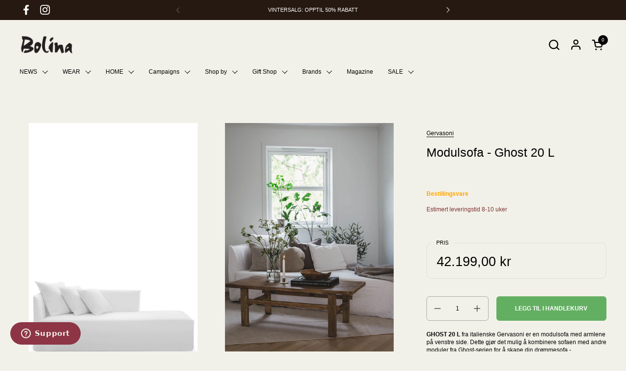

--- FILE ---
content_type: text/html; charset=utf-8
request_url: https://bolina.no/products/4871973-modulsofa-ghost-20-l
body_size: 56242
content:
<!doctype html>
  <html id="html" class="no-js" lang="nb" dir="ltr">
  <head>
  
    <meta charset="utf-8">
    <meta http-equiv="X-UA-Compatible" content="IE=edge,chrome=1">
    <meta name="viewport" content="width=device-width, initial-scale=1.0, height=device-height, minimum-scale=1.0"><link rel="shortcut icon" href="//bolina.no/cdn/shop/files/favicon.png?crop=center&height=48&v=1620978399&width=48" type="image/png" /><title>Modulsofa - Ghost 20 L &ndash; Bolina</title><meta name="description" content="GHOST 20 L fra italienske Gervasoni er en modulsofa med armlene på venstre side. Dette gjør det mulig å kombinere sofaen med andre moduler fra Ghost-serien for å skape din drømmesofa - spesialtilpasset ditt hjem og dine behov. Sofaen er designet av den prisbelønte designeren Paola Navone og er en romslig og behagelig s">

<meta property="og:site_name" content="Bolina">
<meta property="og:url" content="https://bolina.no/products/4871973-modulsofa-ghost-20-l">
<meta property="og:title" content="Modulsofa - Ghost 20 L">
<meta property="og:type" content="product">
<meta property="og:description" content="GHOST 20 L fra italienske Gervasoni er en modulsofa med armlene på venstre side. Dette gjør det mulig å kombinere sofaen med andre moduler fra Ghost-serien for å skape din drømmesofa - spesialtilpasset ditt hjem og dine behov. Sofaen er designet av den prisbelønte designeren Paola Navone og er en romslig og behagelig s"><meta property="og:image" content="http://bolina.no/cdn/shop/products/f5d8ed0f-e68e-4769-bcb8-15557c6537b1_f3bf4a57-f38e-45fb-b39b-312b403db886.jpg?v=1692703514">
  <meta property="og:image:secure_url" content="https://bolina.no/cdn/shop/products/f5d8ed0f-e68e-4769-bcb8-15557c6537b1_f3bf4a57-f38e-45fb-b39b-312b403db886.jpg?v=1692703514">
  <meta property="og:image:width" content="1200">
  <meta property="og:image:height" content="1800"><meta property="og:price:amount" content="42.199,00">
  <meta property="og:price:currency" content="NOK"><meta name="twitter:card" content="summary_large_image">
<meta name="twitter:title" content="Modulsofa - Ghost 20 L">
<meta name="twitter:description" content="GHOST 20 L fra italienske Gervasoni er en modulsofa med armlene på venstre side. Dette gjør det mulig å kombinere sofaen med andre moduler fra Ghost-serien for å skape din drømmesofa - spesialtilpasset ditt hjem og dine behov. Sofaen er designet av den prisbelønte designeren Paola Navone og er en romslig og behagelig s"><script type="application/ld+json">
  [
    {
      "@context": "https://schema.org",
      "@type": "WebSite",
      "name": "Bolina",
      "url": "https:\/\/bolina.no"
    },
    {
      "@context": "https://schema.org",
      "@type": "Organization",
      "name": "Bolina",
      "url": "https:\/\/bolina.no"
    }
  ]
</script>

<script type="application/ld+json">
{
  "@context": "http://schema.org",
  "@type": "BreadcrumbList",
  "itemListElement": [
    {
      "@type": "ListItem",
      "position": 1,
      "name": "Hjem",
      "item": "https://bolina.no"
    },{
        "@type": "ListItem",
        "position": 2,
        "name": "Modulsofa - Ghost 20 L",
        "item": "https://bolina.no/products/4871973-modulsofa-ghost-20-l"
      }]
}
</script><script type="application/ld+json">{"@context":"http:\/\/schema.org\/","@id":"\/products\/4871973-modulsofa-ghost-20-l#product","@type":"Product","brand":{"@type":"Brand","name":"Gervasoni"},"category":"Møbler","description":"GHOST 20 L fra italienske Gervasoni er en modulsofa med armlene på venstre side. Dette gjør det mulig å kombinere sofaen med andre moduler fra Ghost-serien for å skape din drømmesofa - spesialtilpasset ditt hjem og dine behov. Sofaen er designet av den prisbelønte designeren Paola Navone og er en romslig og behagelig sofa du vil ha glede av i årevis. Ghost har en solid treramme polstret med polyuretanskum, dynfyll i putene, og har et praktisk avtagbart trekk. I tillegg følger det med en ryggpute i 60x60 og to i 50x50 cm. Putene gjør sofaen ekstra deilig å sitte i og gir god støtte i ryggen -den perfekte sofaen til avslapning. Ghost-serien har et bredt utvalg spisestoler, lenestoler, sofaer, puffer og andre møbler i ulike moduler og størrelser som kan kombineres slik at det passer perfekt til ditt hjem. Ghost skiller seg fra tradisjonelle sofaer med sitt avslappede, men samtidig unike design. Navnet kommer av det spøkelsesaktige, løstsittende trekket som er vakkert drapert rundt hvert enkelt møbel. Bolina-favoritt gjennom mange år!\nNB! Prisen forutsetter trekk i kategori B. Ghost kommer med trekk i ulike farger og kategorier. Ved bestilling av Gervasoni på nett, vil du bli kontaktet av vår kundeservice vedr. bestilling av trekk til din Ghost-sofa.\nPrøv Gervasoni tekstilvelger her","image":"https:\/\/bolina.no\/cdn\/shop\/products\/f5d8ed0f-e68e-4769-bcb8-15557c6537b1_f3bf4a57-f38e-45fb-b39b-312b403db886.jpg?v=1692703514\u0026width=1920","name":"Modulsofa - Ghost 20 L","offers":{"@id":"\/products\/4871973-modulsofa-ghost-20-l?variant=39908450664608#offer","@type":"Offer","availability":"http:\/\/schema.org\/InStock","price":"42199.00","priceCurrency":"NOK","url":"https:\/\/bolina.no\/products\/4871973-modulsofa-ghost-20-l?variant=39908450664608"},"sku":"048719730100","url":"https:\/\/bolina.no\/products\/4871973-modulsofa-ghost-20-l"}</script><link rel="canonical" href="https://bolina.no/products/4871973-modulsofa-ghost-20-l">
  
    <link rel="preconnect" href="https://cdn.shopify.com"><link rel="preconnect" href="https://fonts.shopifycdn.com" crossorigin>



<style type="text/css">



</style>
<style type="text/css">

  :root {

    /* Font variables */

    --font-stack-headings-primary: Helvetica, Arial, sans-serif;
    --font-weight-headings-primary: 400;
    --font-style-headings-primary: normal;

    --font-stack-body-primary: "system_ui", -apple-system, 'Segoe UI', Roboto, 'Helvetica Neue', 'Noto Sans', 'Liberation Sans', Arial, sans-serif, 'Apple Color Emoji', 'Segoe UI Emoji', 'Segoe UI Symbol', 'Noto Color Emoji';
    --font-weight-body-primary: 400;--font-weight-body-primary-bold: 700;--font-weight-body-primary-medium: 400;--font-style-body-primary: normal;

    --font-stack-body-secondary: "system_ui", -apple-system, 'Segoe UI', Roboto, 'Helvetica Neue', 'Noto Sans', 'Liberation Sans', Arial, sans-serif, 'Apple Color Emoji', 'Segoe UI Emoji', 'Segoe UI Symbol', 'Noto Color Emoji';
    --font-weight-body-secondary: 400;--font-weight-body-secondary-bold: 700;--font-style-body-secondary: normal;

    --font-weight-menu: var(--font-weight-body-primary-medium);
    --font-weight-buttons: var(--font-weight-body-primary-medium);

    --base-headings-primary-size: 30;
    --base-headings-secondary-size: ;
    --base-headings-line: 1.2;
    --base-headings-spacing: 0.0em;

    --base-body-primary-size: 12;
    --base-body-secondary-size: 20;
    --base-body-line: 1.4;

    /* Color variables */

    --color-background-header: #f2f1e9;
    --color-text-header: #000000;
    --color-foreground-header: #fff;
    --color-borders-header: rgba(0, 0, 0, 0.15);

    --color-background-main: #f2f1e9;
    --color-secondary-background-main: rgba(0, 0, 0, 0.08);
    --color-third-background-main: rgba(0, 0, 0, 0.04);
    --color-fourth-background-main: rgba(0, 0, 0, 0.02);
    --color-opacity-background-main: rgba(242, 241, 233, 0);
    --color-text-main: #000000;
    --color-foreground-main: #fff;
    --color-secondary-text-main: rgba(0, 0, 0, 0.6);
    --color-borders-main: rgba(0, 0, 0, 0.1);
    --color-background-main-alternate: #f2f2f2;

    --color-background-product-card: rgba(0,0,0,0);
    --color-background-cart-card: rgba(0,0,0,0);

    --color-background-footer: #261911;
    --color-text-footer: #fffef6;
    --color-borders-footer: rgba(255, 254, 246, 0.15);

    --color-borders-forms-primary: rgba(0, 0, 0, 0.3);
    --color-borders-forms-secondary: rgba(0, 0, 0, 0.6);

    /* Borders */

    --border-width-cards: px;
    --border-radius-cards: 0px;
    --border-width-buttons: 1px;
    --border-radius-buttons: 6px;
    --border-width-forms: 1px;
    --border-radius-forms: 6px;
    --border-radius-widgets: 10px;
    --border-radius-product-card: 0px;

    /* Layout */
    
    --theme-max-width: 1360px;
    --grid-gap-original-base: 20px;
    --container-vertical-space-base: 50px;
    --image-fit-padding: 10%;

  }

  .facets--horiz .facets__summary, #main select, .sidebar select {
    background-image: url('data:image/svg+xml;utf8,<svg fill="none" height="7" viewBox="0 0 12 7" width="12" xmlns="http://www.w3.org/2000/svg"><g fill="%23000000"><path d="m1.2334.554688 5.65685 5.656852-.7071.70711-5.656858-5.65686z"/><path d="m11.8252 1.26221-5.65686 5.65685-.70711-.70711 5.65687-5.65685z"/></g></svg>');
  }

  .star-rating__stars {
    background-image: url('data:image/svg+xml;utf8,<svg width="20" height="14" viewBox="0 0 14 13" fill="rgba%280%2C+0%2C+0%2C+0.1%29" xmlns="http://www.w3.org/2000/svg"><path d="m7 0 1.572 4.837h5.085l-4.114 2.99 1.572 4.836L7 9.673l-4.114 2.99 1.571-4.837-4.114-2.99h5.085L7 0Z" stroke="rgba%280%2C+0%2C+0%2C+0.1%29" stroke-width="0"/></svg>');
  }
  .star-rating__stars-active {
    background-image: url('data:image/svg+xml;utf8,<svg width="20" height="13" viewBox="0 0 14 13" fill="none" xmlns="http://www.w3.org/2000/svg"><path d="m7 0 1.572 4.837h5.085l-4.114 2.99 1.572 4.836L7 9.673l-4.114 2.99 1.571-4.837-4.114-2.99h5.085L7 0Z" fill="%23000000" stroke-width="0"/></svg>');
  }

  

</style>

<style id="root-height">
  :root {
    --window-height: 100vh;
  }
</style>
<link href="//bolina.no/cdn/shop/t/89/assets/theme.css?v=121377082648496640571747232491" as="style" rel="preload"><link href="//bolina.no/cdn/shop/t/89/assets/section-header.css?v=142367654442541283861747221724" as="style" rel="preload"><link href="//bolina.no/cdn/shop/t/89/assets/component-product-item.css?v=150873467529609049411747221724" as="style" rel="preload"><link href="//bolina.no/cdn/shop/t/89/assets/component-product-variants.css?v=52211187809783282171747221724" as="style" rel="preload"><link href="//bolina.no/cdn/shop/t/89/assets/section-main-product.css?v=153025521758116147571747221724" as="style" rel="preload"><link href="//bolina.no/cdn/shop/t/89/assets/theme.css?v=121377082648496640571747232491" rel="stylesheet" type="text/css" media="all" />
  
    <script>window.performance && window.performance.mark && window.performance.mark('shopify.content_for_header.start');</script><meta name="google-site-verification" content="Z3roy9oha2J4GRGTyJSYTYIpd73thq_t6_mVyPvULeU">
<meta name="google-site-verification" content="Z3roy9oha2J4GRGTyJSYTYIpd73thq_t6_mVyPvULeU">
<meta id="shopify-digital-wallet" name="shopify-digital-wallet" content="/44994199712/digital_wallets/dialog">
<link rel="alternate" type="application/json+oembed" href="https://bolina.no/products/4871973-modulsofa-ghost-20-l.oembed">
<script async="async" src="/checkouts/internal/preloads.js?locale=nb-NO"></script>
<script id="shopify-features" type="application/json">{"accessToken":"ede1d7a523b7da467acab1d61b6a757b","betas":["rich-media-storefront-analytics"],"domain":"bolina.no","predictiveSearch":true,"shopId":44994199712,"locale":"nb"}</script>
<script>var Shopify = Shopify || {};
Shopify.shop = "bolina-as.myshopify.com";
Shopify.locale = "nb";
Shopify.currency = {"active":"NOK","rate":"1.0"};
Shopify.country = "NO";
Shopify.theme = {"name":"Combine mai 2025 2.6.2","id":141668614304,"schema_name":"Combine","schema_version":"2.6.2","theme_store_id":1826,"role":"main"};
Shopify.theme.handle = "null";
Shopify.theme.style = {"id":null,"handle":null};
Shopify.cdnHost = "bolina.no/cdn";
Shopify.routes = Shopify.routes || {};
Shopify.routes.root = "/";</script>
<script type="module">!function(o){(o.Shopify=o.Shopify||{}).modules=!0}(window);</script>
<script>!function(o){function n(){var o=[];function n(){o.push(Array.prototype.slice.apply(arguments))}return n.q=o,n}var t=o.Shopify=o.Shopify||{};t.loadFeatures=n(),t.autoloadFeatures=n()}(window);</script>
<script id="shop-js-analytics" type="application/json">{"pageType":"product"}</script>
<script defer="defer" async type="module" src="//bolina.no/cdn/shopifycloud/shop-js/modules/v2/client.init-shop-cart-sync_Cq55waMD.nb.esm.js"></script>
<script defer="defer" async type="module" src="//bolina.no/cdn/shopifycloud/shop-js/modules/v2/chunk.common_DIOnffBL.esm.js"></script>
<script defer="defer" async type="module" src="//bolina.no/cdn/shopifycloud/shop-js/modules/v2/chunk.modal_DOnzx6pZ.esm.js"></script>
<script type="module">
  await import("//bolina.no/cdn/shopifycloud/shop-js/modules/v2/client.init-shop-cart-sync_Cq55waMD.nb.esm.js");
await import("//bolina.no/cdn/shopifycloud/shop-js/modules/v2/chunk.common_DIOnffBL.esm.js");
await import("//bolina.no/cdn/shopifycloud/shop-js/modules/v2/chunk.modal_DOnzx6pZ.esm.js");

  window.Shopify.SignInWithShop?.initShopCartSync?.({"fedCMEnabled":true,"windoidEnabled":true});

</script>
<script>(function() {
  var isLoaded = false;
  function asyncLoad() {
    if (isLoaded) return;
    isLoaded = true;
    var urls = ["https:\/\/d23dclunsivw3h.cloudfront.net\/redirect-app.js?shop=bolina-as.myshopify.com"];
    for (var i = 0; i < urls.length; i++) {
      var s = document.createElement('script');
      s.type = 'text/javascript';
      s.async = true;
      s.src = urls[i];
      var x = document.getElementsByTagName('script')[0];
      x.parentNode.insertBefore(s, x);
    }
  };
  if(window.attachEvent) {
    window.attachEvent('onload', asyncLoad);
  } else {
    window.addEventListener('load', asyncLoad, false);
  }
})();</script>
<script id="__st">var __st={"a":44994199712,"offset":3600,"reqid":"ca1fadc1-3c6f-4cf4-b774-7e1d4bacb4f2-1769112780","pageurl":"bolina.no\/products\/4871973-modulsofa-ghost-20-l","u":"21248d487687","p":"product","rtyp":"product","rid":6687392465056};</script>
<script>window.ShopifyPaypalV4VisibilityTracking = true;</script>
<script id="captcha-bootstrap">!function(){'use strict';const t='contact',e='account',n='new_comment',o=[[t,t],['blogs',n],['comments',n],[t,'customer']],c=[[e,'customer_login'],[e,'guest_login'],[e,'recover_customer_password'],[e,'create_customer']],r=t=>t.map((([t,e])=>`form[action*='/${t}']:not([data-nocaptcha='true']) input[name='form_type'][value='${e}']`)).join(','),a=t=>()=>t?[...document.querySelectorAll(t)].map((t=>t.form)):[];function s(){const t=[...o],e=r(t);return a(e)}const i='password',u='form_key',d=['recaptcha-v3-token','g-recaptcha-response','h-captcha-response',i],f=()=>{try{return window.sessionStorage}catch{return}},m='__shopify_v',_=t=>t.elements[u];function p(t,e,n=!1){try{const o=window.sessionStorage,c=JSON.parse(o.getItem(e)),{data:r}=function(t){const{data:e,action:n}=t;return t[m]||n?{data:e,action:n}:{data:t,action:n}}(c);for(const[e,n]of Object.entries(r))t.elements[e]&&(t.elements[e].value=n);n&&o.removeItem(e)}catch(o){console.error('form repopulation failed',{error:o})}}const l='form_type',E='cptcha';function T(t){t.dataset[E]=!0}const w=window,h=w.document,L='Shopify',v='ce_forms',y='captcha';let A=!1;((t,e)=>{const n=(g='f06e6c50-85a8-45c8-87d0-21a2b65856fe',I='https://cdn.shopify.com/shopifycloud/storefront-forms-hcaptcha/ce_storefront_forms_captcha_hcaptcha.v1.5.2.iife.js',D={infoText:'Beskyttet av hCaptcha',privacyText:'Personvern',termsText:'Vilkår'},(t,e,n)=>{const o=w[L][v],c=o.bindForm;if(c)return c(t,g,e,D).then(n);var r;o.q.push([[t,g,e,D],n]),r=I,A||(h.body.append(Object.assign(h.createElement('script'),{id:'captcha-provider',async:!0,src:r})),A=!0)});var g,I,D;w[L]=w[L]||{},w[L][v]=w[L][v]||{},w[L][v].q=[],w[L][y]=w[L][y]||{},w[L][y].protect=function(t,e){n(t,void 0,e),T(t)},Object.freeze(w[L][y]),function(t,e,n,w,h,L){const[v,y,A,g]=function(t,e,n){const i=e?o:[],u=t?c:[],d=[...i,...u],f=r(d),m=r(i),_=r(d.filter((([t,e])=>n.includes(e))));return[a(f),a(m),a(_),s()]}(w,h,L),I=t=>{const e=t.target;return e instanceof HTMLFormElement?e:e&&e.form},D=t=>v().includes(t);t.addEventListener('submit',(t=>{const e=I(t);if(!e)return;const n=D(e)&&!e.dataset.hcaptchaBound&&!e.dataset.recaptchaBound,o=_(e),c=g().includes(e)&&(!o||!o.value);(n||c)&&t.preventDefault(),c&&!n&&(function(t){try{if(!f())return;!function(t){const e=f();if(!e)return;const n=_(t);if(!n)return;const o=n.value;o&&e.removeItem(o)}(t);const e=Array.from(Array(32),(()=>Math.random().toString(36)[2])).join('');!function(t,e){_(t)||t.append(Object.assign(document.createElement('input'),{type:'hidden',name:u})),t.elements[u].value=e}(t,e),function(t,e){const n=f();if(!n)return;const o=[...t.querySelectorAll(`input[type='${i}']`)].map((({name:t})=>t)),c=[...d,...o],r={};for(const[a,s]of new FormData(t).entries())c.includes(a)||(r[a]=s);n.setItem(e,JSON.stringify({[m]:1,action:t.action,data:r}))}(t,e)}catch(e){console.error('failed to persist form',e)}}(e),e.submit())}));const S=(t,e)=>{t&&!t.dataset[E]&&(n(t,e.some((e=>e===t))),T(t))};for(const o of['focusin','change'])t.addEventListener(o,(t=>{const e=I(t);D(e)&&S(e,y())}));const B=e.get('form_key'),M=e.get(l),P=B&&M;t.addEventListener('DOMContentLoaded',(()=>{const t=y();if(P)for(const e of t)e.elements[l].value===M&&p(e,B);[...new Set([...A(),...v().filter((t=>'true'===t.dataset.shopifyCaptcha))])].forEach((e=>S(e,t)))}))}(h,new URLSearchParams(w.location.search),n,t,e,['guest_login'])})(!0,!0)}();</script>
<script integrity="sha256-4kQ18oKyAcykRKYeNunJcIwy7WH5gtpwJnB7kiuLZ1E=" data-source-attribution="shopify.loadfeatures" defer="defer" src="//bolina.no/cdn/shopifycloud/storefront/assets/storefront/load_feature-a0a9edcb.js" crossorigin="anonymous"></script>
<script data-source-attribution="shopify.dynamic_checkout.dynamic.init">var Shopify=Shopify||{};Shopify.PaymentButton=Shopify.PaymentButton||{isStorefrontPortableWallets:!0,init:function(){window.Shopify.PaymentButton.init=function(){};var t=document.createElement("script");t.src="https://bolina.no/cdn/shopifycloud/portable-wallets/latest/portable-wallets.nb.js",t.type="module",document.head.appendChild(t)}};
</script>
<script data-source-attribution="shopify.dynamic_checkout.buyer_consent">
  function portableWalletsHideBuyerConsent(e){var t=document.getElementById("shopify-buyer-consent"),n=document.getElementById("shopify-subscription-policy-button");t&&n&&(t.classList.add("hidden"),t.setAttribute("aria-hidden","true"),n.removeEventListener("click",e))}function portableWalletsShowBuyerConsent(e){var t=document.getElementById("shopify-buyer-consent"),n=document.getElementById("shopify-subscription-policy-button");t&&n&&(t.classList.remove("hidden"),t.removeAttribute("aria-hidden"),n.addEventListener("click",e))}window.Shopify?.PaymentButton&&(window.Shopify.PaymentButton.hideBuyerConsent=portableWalletsHideBuyerConsent,window.Shopify.PaymentButton.showBuyerConsent=portableWalletsShowBuyerConsent);
</script>
<script data-source-attribution="shopify.dynamic_checkout.cart.bootstrap">document.addEventListener("DOMContentLoaded",(function(){function t(){return document.querySelector("shopify-accelerated-checkout-cart, shopify-accelerated-checkout")}if(t())Shopify.PaymentButton.init();else{new MutationObserver((function(e,n){t()&&(Shopify.PaymentButton.init(),n.disconnect())})).observe(document.body,{childList:!0,subtree:!0})}}));
</script>
<script id='scb4127' type='text/javascript' async='' src='https://bolina.no/cdn/shopifycloud/privacy-banner/storefront-banner.js'></script><link id="shopify-accelerated-checkout-styles" rel="stylesheet" media="screen" href="https://bolina.no/cdn/shopifycloud/portable-wallets/latest/accelerated-checkout-backwards-compat.css" crossorigin="anonymous">
<style id="shopify-accelerated-checkout-cart">
        #shopify-buyer-consent {
  margin-top: 1em;
  display: inline-block;
  width: 100%;
}

#shopify-buyer-consent.hidden {
  display: none;
}

#shopify-subscription-policy-button {
  background: none;
  border: none;
  padding: 0;
  text-decoration: underline;
  font-size: inherit;
  cursor: pointer;
}

#shopify-subscription-policy-button::before {
  box-shadow: none;
}

      </style>

<script>window.performance && window.performance.mark && window.performance.mark('shopify.content_for_header.end');</script>
  
    <script>
  
      /* js helpers */
      const debounce = (fn, wait) => {
        let t;
        return (...args) => {
          clearTimeout(t);
          t = setTimeout(() => fn.apply(this, args), wait);
        };
      }
      window.KEYCODES = {
        TAB: 9,
        ESC: 27,
        DOWN: 40,
        RIGHT: 39,
        UP: 38,
        LEFT: 37,
        RETURN: 13
      };
  
      /* background image sizes */
      const rbi = [];
      const rbiSetSize = (img) => {
        if ( img.offsetWidth / img.dataset.ratio < img.offsetHeight ) {
          img.setAttribute('sizes', `${Math.ceil(img.offsetHeight * img.dataset.ratio)}px`);
        } else {
          img.setAttribute('sizes', `${Math.ceil(img.offsetWidth)}px`);
        }
      }
      window.addEventListener('resize', debounce(()=>{
        for ( let img of rbi ) {
          rbiSetSize(img);
        }
      }, 250));
  
      /* lazy looad images reveal effect */
      const imageReveal = new IntersectionObserver((entries, observer)=>{
        entries.forEach(entry=>{
          if ( entry.isIntersecting ) {
            setTimeout(()=>{
              entry.target.classList.remove('lazy-image--to-reveal');
            }, 500);
            entry.target.classList.add('lazy-image--revealed');
            observer.unobserve(entry.target);
          }
        });
      }, {rootMargin: '20px 0px 0px 0px'});

    </script><noscript>
      <link rel="stylesheet" href="//bolina.no/cdn/shop/t/89/assets/theme-noscript.css?v=38102435459277827451747221725">
    </noscript>
  
  <!-- BEGIN app block: shopify://apps/klaviyo-email-marketing-sms/blocks/klaviyo-onsite-embed/2632fe16-c075-4321-a88b-50b567f42507 -->












  <script async src="https://static.klaviyo.com/onsite/js/Rg5vE9/klaviyo.js?company_id=Rg5vE9"></script>
  <script>!function(){if(!window.klaviyo){window._klOnsite=window._klOnsite||[];try{window.klaviyo=new Proxy({},{get:function(n,i){return"push"===i?function(){var n;(n=window._klOnsite).push.apply(n,arguments)}:function(){for(var n=arguments.length,o=new Array(n),w=0;w<n;w++)o[w]=arguments[w];var t="function"==typeof o[o.length-1]?o.pop():void 0,e=new Promise((function(n){window._klOnsite.push([i].concat(o,[function(i){t&&t(i),n(i)}]))}));return e}}})}catch(n){window.klaviyo=window.klaviyo||[],window.klaviyo.push=function(){var n;(n=window._klOnsite).push.apply(n,arguments)}}}}();</script>

  
    <script id="viewed_product">
      if (item == null) {
        var _learnq = _learnq || [];

        var MetafieldReviews = null
        var MetafieldYotpoRating = null
        var MetafieldYotpoCount = null
        var MetafieldLooxRating = null
        var MetafieldLooxCount = null
        var okendoProduct = null
        var okendoProductReviewCount = null
        var okendoProductReviewAverageValue = null
        try {
          // The following fields are used for Customer Hub recently viewed in order to add reviews.
          // This information is not part of __kla_viewed. Instead, it is part of __kla_viewed_reviewed_items
          MetafieldReviews = {};
          MetafieldYotpoRating = null
          MetafieldYotpoCount = null
          MetafieldLooxRating = null
          MetafieldLooxCount = null

          okendoProduct = null
          // If the okendo metafield is not legacy, it will error, which then requires the new json formatted data
          if (okendoProduct && 'error' in okendoProduct) {
            okendoProduct = null
          }
          okendoProductReviewCount = okendoProduct ? okendoProduct.reviewCount : null
          okendoProductReviewAverageValue = okendoProduct ? okendoProduct.reviewAverageValue : null
        } catch (error) {
          console.error('Error in Klaviyo onsite reviews tracking:', error);
        }

        var item = {
          Name: "Modulsofa - Ghost 20 L",
          ProductID: 6687392465056,
          Categories: ["Alle ordinære varer","Bestillingsvarer (Møbler)","Bestselgere | Home","Gervasoni","Gervasoni | Sofaer","Gervasoni | GHOST","Hjemme hos Giraffe Interiør","Home","Loungemøbler","Modulsofaer","MØBLER","Sittemøbler","Sofaer","Stue"],
          ImageURL: "https://bolina.no/cdn/shop/products/f5d8ed0f-e68e-4769-bcb8-15557c6537b1_f3bf4a57-f38e-45fb-b39b-312b403db886_grande.jpg?v=1692703514",
          URL: "https://bolina.no/products/4871973-modulsofa-ghost-20-l",
          Brand: "Gervasoni",
          Price: "42.199,00 kr",
          Value: "42.199,00",
          CompareAtPrice: "0,00 kr"
        };
        _learnq.push(['track', 'Viewed Product', item]);
        _learnq.push(['trackViewedItem', {
          Title: item.Name,
          ItemId: item.ProductID,
          Categories: item.Categories,
          ImageUrl: item.ImageURL,
          Url: item.URL,
          Metadata: {
            Brand: item.Brand,
            Price: item.Price,
            Value: item.Value,
            CompareAtPrice: item.CompareAtPrice
          },
          metafields:{
            reviews: MetafieldReviews,
            yotpo:{
              rating: MetafieldYotpoRating,
              count: MetafieldYotpoCount,
            },
            loox:{
              rating: MetafieldLooxRating,
              count: MetafieldLooxCount,
            },
            okendo: {
              rating: okendoProductReviewAverageValue,
              count: okendoProductReviewCount,
            }
          }
        }]);
      }
    </script>
  




  <script>
    window.klaviyoReviewsProductDesignMode = false
  </script>







<!-- END app block --><!-- BEGIN app block: shopify://apps/eg-auto-add-to-cart/blocks/app-embed/0f7d4f74-1e89-4820-aec4-6564d7e535d2 -->










  
    <script
      async
      type="text/javascript"
      src="https://cdn.506.io/eg/script.js?shop=bolina-as.myshopify.com&v=7"
    ></script>
  



  <meta id="easygift-shop" itemid="c2hvcF8kXzE3NjkxMTI3ODA=" content="{&quot;isInstalled&quot;:true,&quot;installedOn&quot;:&quot;2024-05-16T06:29:46.070Z&quot;,&quot;appVersion&quot;:&quot;3.0&quot;,&quot;subscriptionName&quot;:&quot;Unlimited&quot;,&quot;cartAnalytics&quot;:true,&quot;freeTrialEndsOn&quot;:null,&quot;settings&quot;:{&quot;reminderBannerStyle&quot;:{&quot;position&quot;:{&quot;horizontal&quot;:&quot;right&quot;,&quot;vertical&quot;:&quot;bottom&quot;},&quot;primaryColor&quot;:&quot;#3A3A3A&quot;,&quot;cssStyles&quot;:&quot;&quot;,&quot;headerText&quot;:&quot;Click here to reopen missed deals&quot;,&quot;subHeaderText&quot;:null,&quot;showImage&quot;:false,&quot;imageUrl&quot;:&quot;https:\/\/cdn.506.io\/eg\/eg_notification_default_512x512.png&quot;,&quot;displayAfter&quot;:5,&quot;closingMode&quot;:&quot;doNotAutoClose&quot;,&quot;selfcloseAfter&quot;:5,&quot;reshowBannerAfter&quot;:&quot;everyNewSession&quot;},&quot;addedItemIdentifier&quot;:&quot;_Gifted&quot;,&quot;ignoreOtherAppLineItems&quot;:null,&quot;customVariantsInfoLifetimeMins&quot;:1440,&quot;redirectPath&quot;:null,&quot;ignoreNonStandardCartRequests&quot;:false,&quot;bannerStyle&quot;:{&quot;position&quot;:{&quot;horizontal&quot;:&quot;right&quot;,&quot;vertical&quot;:&quot;bottom&quot;},&quot;primaryColor&quot;:&quot;#3A3A3A&quot;,&quot;cssStyles&quot;:&quot;&quot;},&quot;themePresetId&quot;:&quot;3&quot;,&quot;notificationStyle&quot;:{&quot;position&quot;:{&quot;horizontal&quot;:&quot;right&quot;,&quot;vertical&quot;:&quot;bottom&quot;},&quot;primaryColor&quot;:&quot;#3A3A3A&quot;,&quot;duration&quot;:&quot;3.0&quot;,&quot;cssStyles&quot;:&quot;#aca-notifications-wrapper {\n  display: block;\n  right: 0;\n  bottom: 0;\n  position: fixed;\n  z-index: 99999999;\n  max-height: 100%;\n  overflow: auto;\n}\n.aca-notification-container {\n  display: flex;\n  flex-direction: row;\n  text-align: left;\n  font-size: 16px;\n  margin: 12px;\n  padding: 8px;\n  border: 1px solid #E8E8E1;\n  background-color: #FFFFFF;\n  width: fit-content;\n  border-radius: 0;\n  opacity: 0;\n  transition: opacity 0.4s ease-in-out;\n}\n.aca-notification-container .aca-notification-image {\n  display: flex;\n  align-items: center;\n  justify-content: center;\n  min-height: 60px;\n  min-width: 60px;\n  height: 60px;\n  width: 60px;\n  background-color: #FFFFFF;\n  margin: 8px;\n}\n.aca-notification-image img {\n  display: block;\n  max-width: 100%;\n  max-height: 100%;\n  width: auto;\n  height: auto;\n  border-radius: 0;\n}\n.aca-notification-container .aca-notification-text {\n  flex-grow: 1;\n  margin: 8px;\n  max-width: 260px;\n}\n.aca-notification-heading {\n  font-size: 24px;\n  margin: 0 0 0.3em 0;\n  line-height: normal;\n  word-break: break-word;\n  line-height: 1.2;\n  max-height: 3.6em;\n  overflow: hidden;\n  color: #3A3A3A;\n}\n.aca-notification-subheading {\n  font-size: 18px;\n  margin: 0;\n  line-height: normal;\n  word-break: break-word;\n  line-height: 1.4;\n  max-height: 5.6em;\n  overflow: hidden;\n  color: #3A3A3A;\n}\n@media screen and (max-width: 450px) {\n  #aca-notifications-wrapper {\n    left: null;\n right: null;\n  }\n  .aca-notification-container {\n    width: auto;\n display: block;\n flex-wrap: wrap;\n }\n  .aca-notification-container .aca-notification-text {\n    max-width: none;\n  }\n}&quot;,&quot;hasCustomizations&quot;:false},&quot;fetchCartData&quot;:false,&quot;useLocalStorage&quot;:{&quot;expiryMinutes&quot;:null,&quot;enabled&quot;:false},&quot;popupStyle&quot;:{&quot;closeModalOutsideClick&quot;:true,&quot;priceShowZeroDecimals&quot;:true,&quot;primaryColor&quot;:&quot;#3A3A3A&quot;,&quot;secondaryColor&quot;:&quot;#3A3A3A&quot;,&quot;cssStyles&quot;:&quot;#aca-modal {\n  position: fixed;\n  left: 0;\n  top: 0;\n  width: 100%;\n  height: 100%;\n  background: rgba(0, 0, 0, 0.5);\n  z-index: 99999999;\n  overflow-x: hidden;\n  overflow-y: auto;\n  display: block;\n}\n#aca-modal-wrapper {\n  display: flex;\n  align-items: center;\n  width: 80%;\n  height: auto;\n  max-width: 1000px;\n  min-height: calc(100% - 60px);\n  margin: 30px auto;\n}\n#aca-modal-container {\n  position: relative;\n  display: flex;\n  flex-direction: column;\n  align-items: center;\n  justify-content: center;\n  box-shadow: 0 0 1.5rem rgba(17, 17, 17, 0.7);\n  width: 100%;\n  padding: 20px;\n  background-color: #FFFFFF;\n}\n#aca-close-icon-container {\n  position: absolute;\n  top: 12px;\n  right: 12px;\n  width: 25px;\n  display: none;\n}\n#aca-close-icon {\n  stroke: #333333;\n}\n#aca-modal-custom-image-container {\n  background-color: #FFFFFF;\n  margin: 0.5em 0;\n}\n#aca-modal-custom-image-container img {\n  display: block;\n  min-width: 60px;\n  min-height: 60px;\n  max-width: 200px;\n  max-height: 200px;\n  width: auto;\n  height: auto;\n}\n#aca-modal-headline {\n  text-align: center;\n  margin: 0.5em 0;\n  font-size: 30px;\n  color: #3A3A3A;\n}\n#aca-modal-subheadline {\n  text-align: center;\n  text-transform: none;\n  margin: 0 0 0.5em 0;\n  font-size: 20px;\n  color: #3A3A3A;\n}\n#aca-products-container {\n  display: flex;\n  align-items: flex-start;\n  justify-content: center;\n  flex-wrap: wrap;\n  width: 85%;\n}\n#aca-products-container .aca-product {\n  text-align: center;\n  margin: 30px;\n  width: 200px;\n}\n.aca-product-image {\n  display: flex;\n  align-items: center;\n  justify-content: center;\n  width: 100%;\n  height: 200px;\n  background-color: #FFFFFF;\n  margin-bottom: 1em;\n}\n.aca-product-image img {\n  display: block;\n  max-width: 100%;\n  max-height: 100%;\n  width: auto;\n  height: auto;\n}\n.aca-product-name, .aca-subscription-name {\n  color: #333333;\n  line-height: inherit;\n  word-break: break-word;\n  font-size: 16px;\n}\n.aca-product-variant-name {\n  margin-top: 1em;\n  color: #333333;\n  line-height: inherit;\n  word-break: break-word;\n  font-size: 16px;\n}\n.aca-product-price {\n  color: #333333;\n  line-height: inherit;\n  font-size: 16px;\n}\n.aca-subscription-label {\n  color: #333333;\n  line-height: inherit;\n  word-break: break-word;\n  font-size: 16px;\n}\n.aca-product-dropdown {\n  position: relative;\n  display: flex;\n  align-items: center;\n  cursor: pointer;\n  width: 100%;\n  height: 42px;\n  background-color: #FFFFFF;\n  line-height: inherit;\n  margin-bottom: 1em;\n}\n.aca-product-dropdown .dropdown-icon {\n  position: absolute;\n  right: 8px;\n  height: 12px;\n  width: 12px;\n  fill: #E1E3E4;\n}\n.aca-product-dropdown select::before,\n.aca-product-dropdown select::after {\n  box-sizing: border-box;\n}\nselect.aca-product-dropdown::-ms-expand {\n  display: none;\n}\n.aca-product-dropdown select {\n  box-sizing: border-box;\n  background-color: transparent;\n  border: none;\n  margin: 0;\n  cursor: inherit;\n  line-height: inherit;\n  outline: none;\n  -moz-appearance: none;\n  -webkit-appearance: none;\n  appearance: none;\n  background-image: none;\n  border-top-left-radius: 0;\n  border-top-right-radius: 0;\n  border-bottom-right-radius: 0;\n  border-bottom-left-radius: 0;\n  z-index: 1;\n  width: 100%;\n  height: 100%;\n  cursor: pointer;\n  border: 2px solid #E1E3E4;\n  border-radius: 0;\n  color: #333333;\n  padding: 0 30px 0 10px;\n  font-size: 15px;\n}\n.aca-product-button {\n  border: none;\n  cursor: pointer;\n  width: 100%;\n  min-height: 42px;\n  word-break: break-word;\n  padding: 8px 14px;\n  background-color: #3A3A3A;\n  text-transform: uppercase;\n  line-height: inherit;\n  border: 2px solid transparent;\n  border-radius: 0;\n  font-size: 14px;\n  color: #FFFFFF;\n}\n.aca-product-button.aca-product-out-of-stock-button {\n  cursor: default;\n  border: 2px solid #3A3A3A;\n  background-color: #FFFFFF;\n  color: #3A3A3A;\n}\n.aca-button-loader {\n  display: block;\n  border: 3px solid transparent;\n  border-radius: 50%;\n  border-top: 3px solid #FFFFFF;\n  width: 20px;\n  height: 20px;\n  background: transparent;\n  margin: 0 auto;\n  -webkit-animation: aca-loader 0.5s linear infinite;\n  animation: aca-loader 0.5s linear infinite;\n}\n@-webkit-keyframes aca-loader {\n  0% {\n    -webkit-transform: rotate(0deg);\n  }\n  100% {\n    -webkit-transform: rotate(360deg);\n  }\n}\n@keyframes aca-loader {\n  0% {\n    transform: rotate(0deg);\n  }\n  100% {\n    transform: rotate(360deg);\n  }\n}\n.aca-button-tick {\n  display: block;\n  transform: rotate(45deg);\n  -webkit-transform: rotate(45deg);\n  height: 19px;\n  width: 9px;\n  margin: 0 auto;\n  border-bottom: 3px solid #FFFFFF;\n  border-right: 3px solid #FFFFFF;\n}\n.aca-button-cross \u003e svg {\n  width: 22px;\n  margin-bottom: -6px;\n}\n.aca-button-cross .button-cross-icon {\n  stroke: #FFFFFF;\n}\n#aca-bottom-close {\n  cursor: pointer;\n  text-align: center;\n  word-break: break-word;\n  color: #3A3A3A;\n  font-size: 16px;\n}\n@media screen and (min-width: 951px) and (max-width: 1200px) {\n   #aca-products-container {\n    width: 95%;\n    padding: 20px 0;\n  }\n  #aca-products-container .aca-product {\n    margin: 20px 3%;\n    padding: 0;\n  }\n}\n@media screen and (min-width: 951px) and (max-width: 1024px) {\n  #aca-products-container .aca-product {\n    margin: 20px 2%;\n  }\n}\n@media screen and (max-width: 950px) {\n  #aca-products-container {\n    width: 95%;\n    padding: 0;\n  }\n  #aca-products-container .aca-product {\n    width: 45%;\n    max-width: 200px;\n    margin: 2.5%;\n  }\n}\n@media screen and (min-width: 602px) and (max-width: 950px) {\n  #aca-products-container .aca-product {\n    margin: 4%;\n  }\n}\n@media screen and (max-width: 767px) {\n  #aca-modal-wrapper {\n    width: 90%;\n  }\n}\n@media screen and (max-width: 576px) {\n  #aca-modal-container {\n    padding: 23px 0 0;\n  }\n  #aca-close-icon-container {\n    display: block;\n  }\n  #aca-bottom-close {\n    margin: 10px;\n    font-size: 14px;\n  }\n  #aca-modal-headline {\n    margin: 10px 5%;\n    font-size: 20px;\n  }\n  #aca-modal-subheadline {\n    margin: 0 0 5px 0;\n    font-size: 16px;\n  }\n  .aca-product-image {\n    height: 100px;\n    margin: 0;\n  }\n  .aca-product-name, .aca-subscription-name, .aca-product-variant-name {\n    font-size: 12px;\n    margin: 5px 0;\n  }\n  .aca-product-dropdown select, .aca-product-button, .aca-subscription-label {\n    font-size: 12px;\n  }\n  .aca-product-dropdown {\n    height: 30px;\n    margin-bottom: 7px;\n  }\n  .aca-product-button {\n    min-height: 30px;\n    padding: 4px;\n    margin-bottom: 7px;\n  }\n  .aca-button-loader {\n    border: 2px solid transparent;\n    border-top: 2px solid #FFFFFF;\n    width: 12px;\n    height: 12px;\n  }\n  .aca-button-tick {\n    height: 12px;\n    width: 6px;\n    border-bottom: 2px solid #FFFFFF;\n    border-right: 2px solid #FFFFFF;\n  }\n  .aca-button-cross \u003e svg {\n    width: 15px;\n    margin-bottom: -4px;\n  }\n  .aca-button-cross .button-cross-icon {\n    stroke: #FFFFFF;\n  }\n}&quot;,&quot;hasCustomizations&quot;:false,&quot;addButtonText&quot;:&quot;Select&quot;,&quot;dismissButtonText&quot;:&quot;Close&quot;,&quot;outOfStockButtonText&quot;:&quot;Out of Stock&quot;,&quot;imageUrl&quot;:null,&quot;showProductLink&quot;:false,&quot;subscriptionLabel&quot;:&quot;Subscription Plan&quot;},&quot;refreshAfterBannerClick&quot;:false,&quot;disableReapplyRules&quot;:false,&quot;disableReloadOnFailedAddition&quot;:false,&quot;autoReloadCartPage&quot;:false,&quot;ajaxRedirectPath&quot;:null,&quot;allowSimultaneousRequests&quot;:false,&quot;applyRulesOnCheckout&quot;:false,&quot;enableCartCtrlOverrides&quot;:true,&quot;customRedirectFromCart&quot;:null,&quot;scriptSettings&quot;:{&quot;branding&quot;:{&quot;show&quot;:false,&quot;removalRequestSent&quot;:null},&quot;productPageRedirection&quot;:{&quot;enabled&quot;:false,&quot;products&quot;:[],&quot;redirectionURL&quot;:&quot;\/&quot;},&quot;debugging&quot;:{&quot;enabled&quot;:false,&quot;enabledOn&quot;:null,&quot;stringifyObj&quot;:false},&quot;delayUpdates&quot;:2000,&quot;decodePayload&quot;:false,&quot;hideAlertsOnFrontend&quot;:false,&quot;removeEGPropertyFromSplitActionLineItems&quot;:false,&quot;fetchProductInfoFromSavedDomain&quot;:false,&quot;enableBuyNowInterceptions&quot;:false,&quot;removeProductsAddedFromExpiredRules&quot;:false,&quot;useFinalPrice&quot;:false,&quot;hideGiftedPropertyText&quot;:false,&quot;fetchCartDataBeforeRequest&quot;:false,&quot;customCSS&quot;:null},&quot;accessToEnterprise&quot;:false},&quot;translations&quot;:null,&quot;defaultLocale&quot;:&quot;nb&quot;,&quot;shopDomain&quot;:&quot;bolina.no&quot;}">


<script defer>
  (async function() {
    try {

      const blockVersion = "v3"
      if (blockVersion != "v3") {
        return
      }

      let metaErrorFlag = false;
      if (metaErrorFlag) {
        return
      }

      // Parse metafields as JSON
      const metafields = {};

      // Process metafields in JavaScript
      let savedRulesArray = [];
      for (const [key, value] of Object.entries(metafields)) {
        if (value) {
          for (const prop in value) {
            // avoiding Object.Keys for performance gain -- no need to make an array of keys.
            savedRulesArray.push(value);
            break;
          }
        }
      }

      const metaTag = document.createElement('meta');
      metaTag.id = 'easygift-rules';
      metaTag.content = JSON.stringify(savedRulesArray);
      metaTag.setAttribute('itemid', 'cnVsZXNfJF8xNzY5MTEyNzgw');

      document.head.appendChild(metaTag);
      } catch (err) {
        
      }
  })();
</script>


  <script
    type="text/javascript"
    defer
  >

    (function () {
      try {
        window.EG_INFO = window.EG_INFO || {};
        var shopInfo = {"isInstalled":true,"installedOn":"2024-05-16T06:29:46.070Z","appVersion":"3.0","subscriptionName":"Unlimited","cartAnalytics":true,"freeTrialEndsOn":null,"settings":{"reminderBannerStyle":{"position":{"horizontal":"right","vertical":"bottom"},"primaryColor":"#3A3A3A","cssStyles":"","headerText":"Click here to reopen missed deals","subHeaderText":null,"showImage":false,"imageUrl":"https:\/\/cdn.506.io\/eg\/eg_notification_default_512x512.png","displayAfter":5,"closingMode":"doNotAutoClose","selfcloseAfter":5,"reshowBannerAfter":"everyNewSession"},"addedItemIdentifier":"_Gifted","ignoreOtherAppLineItems":null,"customVariantsInfoLifetimeMins":1440,"redirectPath":null,"ignoreNonStandardCartRequests":false,"bannerStyle":{"position":{"horizontal":"right","vertical":"bottom"},"primaryColor":"#3A3A3A","cssStyles":""},"themePresetId":"3","notificationStyle":{"position":{"horizontal":"right","vertical":"bottom"},"primaryColor":"#3A3A3A","duration":"3.0","cssStyles":"#aca-notifications-wrapper {\n  display: block;\n  right: 0;\n  bottom: 0;\n  position: fixed;\n  z-index: 99999999;\n  max-height: 100%;\n  overflow: auto;\n}\n.aca-notification-container {\n  display: flex;\n  flex-direction: row;\n  text-align: left;\n  font-size: 16px;\n  margin: 12px;\n  padding: 8px;\n  border: 1px solid #E8E8E1;\n  background-color: #FFFFFF;\n  width: fit-content;\n  border-radius: 0;\n  opacity: 0;\n  transition: opacity 0.4s ease-in-out;\n}\n.aca-notification-container .aca-notification-image {\n  display: flex;\n  align-items: center;\n  justify-content: center;\n  min-height: 60px;\n  min-width: 60px;\n  height: 60px;\n  width: 60px;\n  background-color: #FFFFFF;\n  margin: 8px;\n}\n.aca-notification-image img {\n  display: block;\n  max-width: 100%;\n  max-height: 100%;\n  width: auto;\n  height: auto;\n  border-radius: 0;\n}\n.aca-notification-container .aca-notification-text {\n  flex-grow: 1;\n  margin: 8px;\n  max-width: 260px;\n}\n.aca-notification-heading {\n  font-size: 24px;\n  margin: 0 0 0.3em 0;\n  line-height: normal;\n  word-break: break-word;\n  line-height: 1.2;\n  max-height: 3.6em;\n  overflow: hidden;\n  color: #3A3A3A;\n}\n.aca-notification-subheading {\n  font-size: 18px;\n  margin: 0;\n  line-height: normal;\n  word-break: break-word;\n  line-height: 1.4;\n  max-height: 5.6em;\n  overflow: hidden;\n  color: #3A3A3A;\n}\n@media screen and (max-width: 450px) {\n  #aca-notifications-wrapper {\n    left: null;\n right: null;\n  }\n  .aca-notification-container {\n    width: auto;\n display: block;\n flex-wrap: wrap;\n }\n  .aca-notification-container .aca-notification-text {\n    max-width: none;\n  }\n}","hasCustomizations":false},"fetchCartData":false,"useLocalStorage":{"expiryMinutes":null,"enabled":false},"popupStyle":{"closeModalOutsideClick":true,"priceShowZeroDecimals":true,"primaryColor":"#3A3A3A","secondaryColor":"#3A3A3A","cssStyles":"#aca-modal {\n  position: fixed;\n  left: 0;\n  top: 0;\n  width: 100%;\n  height: 100%;\n  background: rgba(0, 0, 0, 0.5);\n  z-index: 99999999;\n  overflow-x: hidden;\n  overflow-y: auto;\n  display: block;\n}\n#aca-modal-wrapper {\n  display: flex;\n  align-items: center;\n  width: 80%;\n  height: auto;\n  max-width: 1000px;\n  min-height: calc(100% - 60px);\n  margin: 30px auto;\n}\n#aca-modal-container {\n  position: relative;\n  display: flex;\n  flex-direction: column;\n  align-items: center;\n  justify-content: center;\n  box-shadow: 0 0 1.5rem rgba(17, 17, 17, 0.7);\n  width: 100%;\n  padding: 20px;\n  background-color: #FFFFFF;\n}\n#aca-close-icon-container {\n  position: absolute;\n  top: 12px;\n  right: 12px;\n  width: 25px;\n  display: none;\n}\n#aca-close-icon {\n  stroke: #333333;\n}\n#aca-modal-custom-image-container {\n  background-color: #FFFFFF;\n  margin: 0.5em 0;\n}\n#aca-modal-custom-image-container img {\n  display: block;\n  min-width: 60px;\n  min-height: 60px;\n  max-width: 200px;\n  max-height: 200px;\n  width: auto;\n  height: auto;\n}\n#aca-modal-headline {\n  text-align: center;\n  margin: 0.5em 0;\n  font-size: 30px;\n  color: #3A3A3A;\n}\n#aca-modal-subheadline {\n  text-align: center;\n  text-transform: none;\n  margin: 0 0 0.5em 0;\n  font-size: 20px;\n  color: #3A3A3A;\n}\n#aca-products-container {\n  display: flex;\n  align-items: flex-start;\n  justify-content: center;\n  flex-wrap: wrap;\n  width: 85%;\n}\n#aca-products-container .aca-product {\n  text-align: center;\n  margin: 30px;\n  width: 200px;\n}\n.aca-product-image {\n  display: flex;\n  align-items: center;\n  justify-content: center;\n  width: 100%;\n  height: 200px;\n  background-color: #FFFFFF;\n  margin-bottom: 1em;\n}\n.aca-product-image img {\n  display: block;\n  max-width: 100%;\n  max-height: 100%;\n  width: auto;\n  height: auto;\n}\n.aca-product-name, .aca-subscription-name {\n  color: #333333;\n  line-height: inherit;\n  word-break: break-word;\n  font-size: 16px;\n}\n.aca-product-variant-name {\n  margin-top: 1em;\n  color: #333333;\n  line-height: inherit;\n  word-break: break-word;\n  font-size: 16px;\n}\n.aca-product-price {\n  color: #333333;\n  line-height: inherit;\n  font-size: 16px;\n}\n.aca-subscription-label {\n  color: #333333;\n  line-height: inherit;\n  word-break: break-word;\n  font-size: 16px;\n}\n.aca-product-dropdown {\n  position: relative;\n  display: flex;\n  align-items: center;\n  cursor: pointer;\n  width: 100%;\n  height: 42px;\n  background-color: #FFFFFF;\n  line-height: inherit;\n  margin-bottom: 1em;\n}\n.aca-product-dropdown .dropdown-icon {\n  position: absolute;\n  right: 8px;\n  height: 12px;\n  width: 12px;\n  fill: #E1E3E4;\n}\n.aca-product-dropdown select::before,\n.aca-product-dropdown select::after {\n  box-sizing: border-box;\n}\nselect.aca-product-dropdown::-ms-expand {\n  display: none;\n}\n.aca-product-dropdown select {\n  box-sizing: border-box;\n  background-color: transparent;\n  border: none;\n  margin: 0;\n  cursor: inherit;\n  line-height: inherit;\n  outline: none;\n  -moz-appearance: none;\n  -webkit-appearance: none;\n  appearance: none;\n  background-image: none;\n  border-top-left-radius: 0;\n  border-top-right-radius: 0;\n  border-bottom-right-radius: 0;\n  border-bottom-left-radius: 0;\n  z-index: 1;\n  width: 100%;\n  height: 100%;\n  cursor: pointer;\n  border: 2px solid #E1E3E4;\n  border-radius: 0;\n  color: #333333;\n  padding: 0 30px 0 10px;\n  font-size: 15px;\n}\n.aca-product-button {\n  border: none;\n  cursor: pointer;\n  width: 100%;\n  min-height: 42px;\n  word-break: break-word;\n  padding: 8px 14px;\n  background-color: #3A3A3A;\n  text-transform: uppercase;\n  line-height: inherit;\n  border: 2px solid transparent;\n  border-radius: 0;\n  font-size: 14px;\n  color: #FFFFFF;\n}\n.aca-product-button.aca-product-out-of-stock-button {\n  cursor: default;\n  border: 2px solid #3A3A3A;\n  background-color: #FFFFFF;\n  color: #3A3A3A;\n}\n.aca-button-loader {\n  display: block;\n  border: 3px solid transparent;\n  border-radius: 50%;\n  border-top: 3px solid #FFFFFF;\n  width: 20px;\n  height: 20px;\n  background: transparent;\n  margin: 0 auto;\n  -webkit-animation: aca-loader 0.5s linear infinite;\n  animation: aca-loader 0.5s linear infinite;\n}\n@-webkit-keyframes aca-loader {\n  0% {\n    -webkit-transform: rotate(0deg);\n  }\n  100% {\n    -webkit-transform: rotate(360deg);\n  }\n}\n@keyframes aca-loader {\n  0% {\n    transform: rotate(0deg);\n  }\n  100% {\n    transform: rotate(360deg);\n  }\n}\n.aca-button-tick {\n  display: block;\n  transform: rotate(45deg);\n  -webkit-transform: rotate(45deg);\n  height: 19px;\n  width: 9px;\n  margin: 0 auto;\n  border-bottom: 3px solid #FFFFFF;\n  border-right: 3px solid #FFFFFF;\n}\n.aca-button-cross \u003e svg {\n  width: 22px;\n  margin-bottom: -6px;\n}\n.aca-button-cross .button-cross-icon {\n  stroke: #FFFFFF;\n}\n#aca-bottom-close {\n  cursor: pointer;\n  text-align: center;\n  word-break: break-word;\n  color: #3A3A3A;\n  font-size: 16px;\n}\n@media screen and (min-width: 951px) and (max-width: 1200px) {\n   #aca-products-container {\n    width: 95%;\n    padding: 20px 0;\n  }\n  #aca-products-container .aca-product {\n    margin: 20px 3%;\n    padding: 0;\n  }\n}\n@media screen and (min-width: 951px) and (max-width: 1024px) {\n  #aca-products-container .aca-product {\n    margin: 20px 2%;\n  }\n}\n@media screen and (max-width: 950px) {\n  #aca-products-container {\n    width: 95%;\n    padding: 0;\n  }\n  #aca-products-container .aca-product {\n    width: 45%;\n    max-width: 200px;\n    margin: 2.5%;\n  }\n}\n@media screen and (min-width: 602px) and (max-width: 950px) {\n  #aca-products-container .aca-product {\n    margin: 4%;\n  }\n}\n@media screen and (max-width: 767px) {\n  #aca-modal-wrapper {\n    width: 90%;\n  }\n}\n@media screen and (max-width: 576px) {\n  #aca-modal-container {\n    padding: 23px 0 0;\n  }\n  #aca-close-icon-container {\n    display: block;\n  }\n  #aca-bottom-close {\n    margin: 10px;\n    font-size: 14px;\n  }\n  #aca-modal-headline {\n    margin: 10px 5%;\n    font-size: 20px;\n  }\n  #aca-modal-subheadline {\n    margin: 0 0 5px 0;\n    font-size: 16px;\n  }\n  .aca-product-image {\n    height: 100px;\n    margin: 0;\n  }\n  .aca-product-name, .aca-subscription-name, .aca-product-variant-name {\n    font-size: 12px;\n    margin: 5px 0;\n  }\n  .aca-product-dropdown select, .aca-product-button, .aca-subscription-label {\n    font-size: 12px;\n  }\n  .aca-product-dropdown {\n    height: 30px;\n    margin-bottom: 7px;\n  }\n  .aca-product-button {\n    min-height: 30px;\n    padding: 4px;\n    margin-bottom: 7px;\n  }\n  .aca-button-loader {\n    border: 2px solid transparent;\n    border-top: 2px solid #FFFFFF;\n    width: 12px;\n    height: 12px;\n  }\n  .aca-button-tick {\n    height: 12px;\n    width: 6px;\n    border-bottom: 2px solid #FFFFFF;\n    border-right: 2px solid #FFFFFF;\n  }\n  .aca-button-cross \u003e svg {\n    width: 15px;\n    margin-bottom: -4px;\n  }\n  .aca-button-cross .button-cross-icon {\n    stroke: #FFFFFF;\n  }\n}","hasCustomizations":false,"addButtonText":"Select","dismissButtonText":"Close","outOfStockButtonText":"Out of Stock","imageUrl":null,"showProductLink":false,"subscriptionLabel":"Subscription Plan"},"refreshAfterBannerClick":false,"disableReapplyRules":false,"disableReloadOnFailedAddition":false,"autoReloadCartPage":false,"ajaxRedirectPath":null,"allowSimultaneousRequests":false,"applyRulesOnCheckout":false,"enableCartCtrlOverrides":true,"customRedirectFromCart":null,"scriptSettings":{"branding":{"show":false,"removalRequestSent":null},"productPageRedirection":{"enabled":false,"products":[],"redirectionURL":"\/"},"debugging":{"enabled":false,"enabledOn":null,"stringifyObj":false},"delayUpdates":2000,"decodePayload":false,"hideAlertsOnFrontend":false,"removeEGPropertyFromSplitActionLineItems":false,"fetchProductInfoFromSavedDomain":false,"enableBuyNowInterceptions":false,"removeProductsAddedFromExpiredRules":false,"useFinalPrice":false,"hideGiftedPropertyText":false,"fetchCartDataBeforeRequest":false,"customCSS":null},"accessToEnterprise":false},"translations":null,"defaultLocale":"nb","shopDomain":"bolina.no"};
        var productRedirectionEnabled = shopInfo.settings.scriptSettings.productPageRedirection.enabled;
        if (["Unlimited", "Enterprise"].includes(shopInfo.subscriptionName) && productRedirectionEnabled) {
          var products = shopInfo.settings.scriptSettings.productPageRedirection.products;
          if (products.length > 0) {
            var productIds = products.map(function(prod) {
              var productGid = prod.id;
              var productIdNumber = parseInt(productGid.split('/').pop());
              return productIdNumber;
            });
            var productInfo = {"id":6687392465056,"title":"Modulsofa - Ghost 20 L","handle":"4871973-modulsofa-ghost-20-l","description":"\u003cp\u003e\u003cstrong\u003eGHOST 20 L\u003c\/strong\u003e fra italienske Gervasoni er en modulsofa med armlene på venstre side. Dette gjør det mulig å kombinere sofaen med andre moduler fra Ghost-serien for å skape din drømmesofa - spesialtilpasset ditt hjem og dine behov. Sofaen er designet av den prisbelønte designeren Paola Navone og er en romslig og behagelig sofa du vil ha glede av i årevis. Ghost har en solid treramme polstret med polyuretanskum, dynfyll i putene, og har et praktisk avtagbart trekk. I tillegg følger det med en ryggpute i 60x60 og to i 50x50 cm. Putene gjør sofaen ekstra deilig å sitte i og gir god støtte i ryggen -den perfekte sofaen til avslapning. Ghost-serien har et bredt utvalg spisestoler, lenestoler, sofaer, puffer og andre møbler i ulike moduler og størrelser som kan kombineres slik at det passer perfekt til ditt hjem. Ghost skiller seg fra tradisjonelle sofaer med sitt avslappede, men samtidig unike design. Navnet kommer av det spøkelsesaktige, løstsittende trekket som er vakkert drapert rundt hvert enkelt møbel. Bolina-favoritt gjennom mange år!\u003c\/p\u003e\n\u003cp\u003eNB! Prisen forutsetter trekk i kategori B. Ghost kommer med trekk i ulike farger og kategorier. Ved bestilling av Gervasoni på nett, vil du bli kontaktet av vår kundeservice vedr. bestilling av trekk til din Ghost-sofa.\u003c\/p\u003e\n\u003cp\u003e\u003ca href=\"https:\/\/gervasoni1882.com\/en\/configurator\"\u003e\u003cstrong\u003e\u003cu\u003ePrøv Gervasoni tekstilvelger her\u003c\/u\u003e\u003c\/strong\u003e\u003c\/a\u003e\u003cstrong\u003e\u003c\/strong\u003e\u003c\/p\u003e","published_at":"2021-05-11T13:50:17+02:00","created_at":"2021-05-07T15:21:06+02:00","vendor":"Gervasoni","type":"Møbler","tags":["Bolina","Farge_Hvit","Front","Gervasoni","Ghost","Home","Hvit","Interiør \u0026 hjem","Modulsofa","Møbler","Paola Navone","Sofa","Stue"],"price":4219900,"price_min":4219900,"price_max":4219900,"available":true,"price_varies":false,"compare_at_price":null,"compare_at_price_min":0,"compare_at_price_max":0,"compare_at_price_varies":false,"variants":[{"id":39908450664608,"title":"Default Title","option1":"Default Title","option2":null,"option3":null,"sku":"048719730100","requires_shipping":true,"taxable":true,"featured_image":null,"available":true,"name":"Modulsofa - Ghost 20 L","public_title":null,"options":["Default Title"],"price":4219900,"weight":47000,"compare_at_price":null,"inventory_management":"shopify","barcode":"","requires_selling_plan":false,"selling_plan_allocations":[]}],"images":["\/\/bolina.no\/cdn\/shop\/products\/f5d8ed0f-e68e-4769-bcb8-15557c6537b1_f3bf4a57-f38e-45fb-b39b-312b403db886.jpg?v=1692703514","\/\/bolina.no\/cdn\/shop\/products\/55cf8101-10dd-401b-b306-2e0dea33804b_ab8219d1-9b5d-4acc-ae4a-ffc73b3912cc.jpg?v=1692703514","\/\/bolina.no\/cdn\/shop\/products\/56c0812f-ef52-47f1-b485-99bbe90cd993_4618c4c3-4012-402b-818d-57a487bec86b.jpg?v=1692703514","\/\/bolina.no\/cdn\/shop\/products\/f9385f12-cc73-4fb4-bc50-06c899803baf_1b700257-8955-44ad-8c3f-7f541af84b74.jpg?v=1692703514"],"featured_image":"\/\/bolina.no\/cdn\/shop\/products\/f5d8ed0f-e68e-4769-bcb8-15557c6537b1_f3bf4a57-f38e-45fb-b39b-312b403db886.jpg?v=1692703514","options":["Title"],"media":[{"alt":null,"id":29878134309024,"position":1,"preview_image":{"aspect_ratio":0.667,"height":1800,"width":1200,"src":"\/\/bolina.no\/cdn\/shop\/products\/f5d8ed0f-e68e-4769-bcb8-15557c6537b1_f3bf4a57-f38e-45fb-b39b-312b403db886.jpg?v=1692703514"},"aspect_ratio":0.667,"height":1800,"media_type":"image","src":"\/\/bolina.no\/cdn\/shop\/products\/f5d8ed0f-e68e-4769-bcb8-15557c6537b1_f3bf4a57-f38e-45fb-b39b-312b403db886.jpg?v=1692703514","width":1200},{"alt":null,"id":29878134341792,"position":2,"preview_image":{"aspect_ratio":0.667,"height":1800,"width":1200,"src":"\/\/bolina.no\/cdn\/shop\/products\/55cf8101-10dd-401b-b306-2e0dea33804b_ab8219d1-9b5d-4acc-ae4a-ffc73b3912cc.jpg?v=1692703514"},"aspect_ratio":0.667,"height":1800,"media_type":"image","src":"\/\/bolina.no\/cdn\/shop\/products\/55cf8101-10dd-401b-b306-2e0dea33804b_ab8219d1-9b5d-4acc-ae4a-ffc73b3912cc.jpg?v=1692703514","width":1200},{"alt":null,"id":29878134374560,"position":3,"preview_image":{"aspect_ratio":0.667,"height":1800,"width":1200,"src":"\/\/bolina.no\/cdn\/shop\/products\/56c0812f-ef52-47f1-b485-99bbe90cd993_4618c4c3-4012-402b-818d-57a487bec86b.jpg?v=1692703514"},"aspect_ratio":0.667,"height":1800,"media_type":"image","src":"\/\/bolina.no\/cdn\/shop\/products\/56c0812f-ef52-47f1-b485-99bbe90cd993_4618c4c3-4012-402b-818d-57a487bec86b.jpg?v=1692703514","width":1200},{"alt":null,"id":29878134407328,"position":4,"preview_image":{"aspect_ratio":0.667,"height":1800,"width":1200,"src":"\/\/bolina.no\/cdn\/shop\/products\/f9385f12-cc73-4fb4-bc50-06c899803baf_1b700257-8955-44ad-8c3f-7f541af84b74.jpg?v=1692703514"},"aspect_ratio":0.667,"height":1800,"media_type":"image","src":"\/\/bolina.no\/cdn\/shop\/products\/f9385f12-cc73-4fb4-bc50-06c899803baf_1b700257-8955-44ad-8c3f-7f541af84b74.jpg?v=1692703514","width":1200}],"requires_selling_plan":false,"selling_plan_groups":[],"content":"\u003cp\u003e\u003cstrong\u003eGHOST 20 L\u003c\/strong\u003e fra italienske Gervasoni er en modulsofa med armlene på venstre side. Dette gjør det mulig å kombinere sofaen med andre moduler fra Ghost-serien for å skape din drømmesofa - spesialtilpasset ditt hjem og dine behov. Sofaen er designet av den prisbelønte designeren Paola Navone og er en romslig og behagelig sofa du vil ha glede av i årevis. Ghost har en solid treramme polstret med polyuretanskum, dynfyll i putene, og har et praktisk avtagbart trekk. I tillegg følger det med en ryggpute i 60x60 og to i 50x50 cm. Putene gjør sofaen ekstra deilig å sitte i og gir god støtte i ryggen -den perfekte sofaen til avslapning. Ghost-serien har et bredt utvalg spisestoler, lenestoler, sofaer, puffer og andre møbler i ulike moduler og størrelser som kan kombineres slik at det passer perfekt til ditt hjem. Ghost skiller seg fra tradisjonelle sofaer med sitt avslappede, men samtidig unike design. Navnet kommer av det spøkelsesaktige, løstsittende trekket som er vakkert drapert rundt hvert enkelt møbel. Bolina-favoritt gjennom mange år!\u003c\/p\u003e\n\u003cp\u003eNB! Prisen forutsetter trekk i kategori B. Ghost kommer med trekk i ulike farger og kategorier. Ved bestilling av Gervasoni på nett, vil du bli kontaktet av vår kundeservice vedr. bestilling av trekk til din Ghost-sofa.\u003c\/p\u003e\n\u003cp\u003e\u003ca href=\"https:\/\/gervasoni1882.com\/en\/configurator\"\u003e\u003cstrong\u003e\u003cu\u003ePrøv Gervasoni tekstilvelger her\u003c\/u\u003e\u003c\/strong\u003e\u003c\/a\u003e\u003cstrong\u003e\u003c\/strong\u003e\u003c\/p\u003e"};
            var isProductInList = productIds.includes(productInfo.id);
            if (isProductInList) {
              var redirectionURL = shopInfo.settings.scriptSettings.productPageRedirection.redirectionURL;
              if (redirectionURL) {
                window.location = redirectionURL;
              }
            }
          }
        }

        

          var rawPriceString = "42.199,00";
    
          rawPriceString = rawPriceString.trim();
    
          var normalisedPrice;

          function processNumberString(str) {
            // Helper to find the rightmost index of '.', ',' or "'"
            const lastDot = str.lastIndexOf('.');
            const lastComma = str.lastIndexOf(',');
            const lastApostrophe = str.lastIndexOf("'");
            const lastIndex = Math.max(lastDot, lastComma, lastApostrophe);

            // If no punctuation, remove any stray spaces and return
            if (lastIndex === -1) {
              return str.replace(/[.,'\s]/g, '');
            }

            // Extract parts
            const before = str.slice(0, lastIndex).replace(/[.,'\s]/g, '');
            const after = str.slice(lastIndex + 1).replace(/[.,'\s]/g, '');

            // If the after part is 1 or 2 digits, treat as decimal
            if (after.length > 0 && after.length <= 2) {
              return `${before}.${after}`;
            }

            // Otherwise treat as integer with thousands separator removed
            return before + after;
          }

          normalisedPrice = processNumberString(rawPriceString)

          window.EG_INFO["39908450664608"] = {
            "price": `${normalisedPrice}`,
            "presentmentPrices": {
              "edges": [
                {
                  "node": {
                    "price": {
                      "amount": `${normalisedPrice}`,
                      "currencyCode": "NOK"
                    }
                  }
                }
              ]
            },
            "sellingPlanGroups": {
              "edges": [
                
              ]
            },
            "product": {
              "id": "gid://shopify/Product/6687392465056",
              "tags": ["Bolina","Farge_Hvit","Front","Gervasoni","Ghost","Home","Hvit","Interiør \u0026 hjem","Modulsofa","Møbler","Paola Navone","Sofa","Stue"],
              "collections": {
                "pageInfo": {
                  "hasNextPage": false
                },
                "edges": [
                  
                    {
                      "node": {
                        "id": "gid://shopify/Collection/325825495200"
                      }
                    },
                  
                    {
                      "node": {
                        "id": "gid://shopify/Collection/268716736672"
                      }
                    },
                  
                    {
                      "node": {
                        "id": "gid://shopify/Collection/311944511648"
                      }
                    },
                  
                    {
                      "node": {
                        "id": "gid://shopify/Collection/228806230176"
                      }
                    },
                  
                    {
                      "node": {
                        "id": "gid://shopify/Collection/328531902624"
                      }
                    },
                  
                    {
                      "node": {
                        "id": "gid://shopify/Collection/317578051744"
                      }
                    },
                  
                    {
                      "node": {
                        "id": "gid://shopify/Collection/271222636704"
                      }
                    },
                  
                    {
                      "node": {
                        "id": "gid://shopify/Collection/228492705952"
                      }
                    },
                  
                    {
                      "node": {
                        "id": "gid://shopify/Collection/319078138016"
                      }
                    },
                  
                    {
                      "node": {
                        "id": "gid://shopify/Collection/285194551456"
                      }
                    },
                  
                    {
                      "node": {
                        "id": "gid://shopify/Collection/228492935328"
                      }
                    },
                  
                    {
                      "node": {
                        "id": "gid://shopify/Collection/315133395104"
                      }
                    },
                  
                    {
                      "node": {
                        "id": "gid://shopify/Collection/268616990880"
                      }
                    },
                  
                    {
                      "node": {
                        "id": "gid://shopify/Collection/270354153632"
                      }
                    }
                  
                ]
              }
            },
            "id": "39908450664608",
            "timestamp": 1769112780
          };
        
      } catch(err) {
      return
    }})()
  </script>



<!-- END app block --><link href="https://monorail-edge.shopifysvc.com" rel="dns-prefetch">
<script>(function(){if ("sendBeacon" in navigator && "performance" in window) {try {var session_token_from_headers = performance.getEntriesByType('navigation')[0].serverTiming.find(x => x.name == '_s').description;} catch {var session_token_from_headers = undefined;}var session_cookie_matches = document.cookie.match(/_shopify_s=([^;]*)/);var session_token_from_cookie = session_cookie_matches && session_cookie_matches.length === 2 ? session_cookie_matches[1] : "";var session_token = session_token_from_headers || session_token_from_cookie || "";function handle_abandonment_event(e) {var entries = performance.getEntries().filter(function(entry) {return /monorail-edge.shopifysvc.com/.test(entry.name);});if (!window.abandonment_tracked && entries.length === 0) {window.abandonment_tracked = true;var currentMs = Date.now();var navigation_start = performance.timing.navigationStart;var payload = {shop_id: 44994199712,url: window.location.href,navigation_start,duration: currentMs - navigation_start,session_token,page_type: "product"};window.navigator.sendBeacon("https://monorail-edge.shopifysvc.com/v1/produce", JSON.stringify({schema_id: "online_store_buyer_site_abandonment/1.1",payload: payload,metadata: {event_created_at_ms: currentMs,event_sent_at_ms: currentMs}}));}}window.addEventListener('pagehide', handle_abandonment_event);}}());</script>
<script id="web-pixels-manager-setup">(function e(e,d,r,n,o){if(void 0===o&&(o={}),!Boolean(null===(a=null===(i=window.Shopify)||void 0===i?void 0:i.analytics)||void 0===a?void 0:a.replayQueue)){var i,a;window.Shopify=window.Shopify||{};var t=window.Shopify;t.analytics=t.analytics||{};var s=t.analytics;s.replayQueue=[],s.publish=function(e,d,r){return s.replayQueue.push([e,d,r]),!0};try{self.performance.mark("wpm:start")}catch(e){}var l=function(){var e={modern:/Edge?\/(1{2}[4-9]|1[2-9]\d|[2-9]\d{2}|\d{4,})\.\d+(\.\d+|)|Firefox\/(1{2}[4-9]|1[2-9]\d|[2-9]\d{2}|\d{4,})\.\d+(\.\d+|)|Chrom(ium|e)\/(9{2}|\d{3,})\.\d+(\.\d+|)|(Maci|X1{2}).+ Version\/(15\.\d+|(1[6-9]|[2-9]\d|\d{3,})\.\d+)([,.]\d+|)( \(\w+\)|)( Mobile\/\w+|) Safari\/|Chrome.+OPR\/(9{2}|\d{3,})\.\d+\.\d+|(CPU[ +]OS|iPhone[ +]OS|CPU[ +]iPhone|CPU IPhone OS|CPU iPad OS)[ +]+(15[._]\d+|(1[6-9]|[2-9]\d|\d{3,})[._]\d+)([._]\d+|)|Android:?[ /-](13[3-9]|1[4-9]\d|[2-9]\d{2}|\d{4,})(\.\d+|)(\.\d+|)|Android.+Firefox\/(13[5-9]|1[4-9]\d|[2-9]\d{2}|\d{4,})\.\d+(\.\d+|)|Android.+Chrom(ium|e)\/(13[3-9]|1[4-9]\d|[2-9]\d{2}|\d{4,})\.\d+(\.\d+|)|SamsungBrowser\/([2-9]\d|\d{3,})\.\d+/,legacy:/Edge?\/(1[6-9]|[2-9]\d|\d{3,})\.\d+(\.\d+|)|Firefox\/(5[4-9]|[6-9]\d|\d{3,})\.\d+(\.\d+|)|Chrom(ium|e)\/(5[1-9]|[6-9]\d|\d{3,})\.\d+(\.\d+|)([\d.]+$|.*Safari\/(?![\d.]+ Edge\/[\d.]+$))|(Maci|X1{2}).+ Version\/(10\.\d+|(1[1-9]|[2-9]\d|\d{3,})\.\d+)([,.]\d+|)( \(\w+\)|)( Mobile\/\w+|) Safari\/|Chrome.+OPR\/(3[89]|[4-9]\d|\d{3,})\.\d+\.\d+|(CPU[ +]OS|iPhone[ +]OS|CPU[ +]iPhone|CPU IPhone OS|CPU iPad OS)[ +]+(10[._]\d+|(1[1-9]|[2-9]\d|\d{3,})[._]\d+)([._]\d+|)|Android:?[ /-](13[3-9]|1[4-9]\d|[2-9]\d{2}|\d{4,})(\.\d+|)(\.\d+|)|Mobile Safari.+OPR\/([89]\d|\d{3,})\.\d+\.\d+|Android.+Firefox\/(13[5-9]|1[4-9]\d|[2-9]\d{2}|\d{4,})\.\d+(\.\d+|)|Android.+Chrom(ium|e)\/(13[3-9]|1[4-9]\d|[2-9]\d{2}|\d{4,})\.\d+(\.\d+|)|Android.+(UC? ?Browser|UCWEB|U3)[ /]?(15\.([5-9]|\d{2,})|(1[6-9]|[2-9]\d|\d{3,})\.\d+)\.\d+|SamsungBrowser\/(5\.\d+|([6-9]|\d{2,})\.\d+)|Android.+MQ{2}Browser\/(14(\.(9|\d{2,})|)|(1[5-9]|[2-9]\d|\d{3,})(\.\d+|))(\.\d+|)|K[Aa][Ii]OS\/(3\.\d+|([4-9]|\d{2,})\.\d+)(\.\d+|)/},d=e.modern,r=e.legacy,n=navigator.userAgent;return n.match(d)?"modern":n.match(r)?"legacy":"unknown"}(),u="modern"===l?"modern":"legacy",c=(null!=n?n:{modern:"",legacy:""})[u],f=function(e){return[e.baseUrl,"/wpm","/b",e.hashVersion,"modern"===e.buildTarget?"m":"l",".js"].join("")}({baseUrl:d,hashVersion:r,buildTarget:u}),m=function(e){var d=e.version,r=e.bundleTarget,n=e.surface,o=e.pageUrl,i=e.monorailEndpoint;return{emit:function(e){var a=e.status,t=e.errorMsg,s=(new Date).getTime(),l=JSON.stringify({metadata:{event_sent_at_ms:s},events:[{schema_id:"web_pixels_manager_load/3.1",payload:{version:d,bundle_target:r,page_url:o,status:a,surface:n,error_msg:t},metadata:{event_created_at_ms:s}}]});if(!i)return console&&console.warn&&console.warn("[Web Pixels Manager] No Monorail endpoint provided, skipping logging."),!1;try{return self.navigator.sendBeacon.bind(self.navigator)(i,l)}catch(e){}var u=new XMLHttpRequest;try{return u.open("POST",i,!0),u.setRequestHeader("Content-Type","text/plain"),u.send(l),!0}catch(e){return console&&console.warn&&console.warn("[Web Pixels Manager] Got an unhandled error while logging to Monorail."),!1}}}}({version:r,bundleTarget:l,surface:e.surface,pageUrl:self.location.href,monorailEndpoint:e.monorailEndpoint});try{o.browserTarget=l,function(e){var d=e.src,r=e.async,n=void 0===r||r,o=e.onload,i=e.onerror,a=e.sri,t=e.scriptDataAttributes,s=void 0===t?{}:t,l=document.createElement("script"),u=document.querySelector("head"),c=document.querySelector("body");if(l.async=n,l.src=d,a&&(l.integrity=a,l.crossOrigin="anonymous"),s)for(var f in s)if(Object.prototype.hasOwnProperty.call(s,f))try{l.dataset[f]=s[f]}catch(e){}if(o&&l.addEventListener("load",o),i&&l.addEventListener("error",i),u)u.appendChild(l);else{if(!c)throw new Error("Did not find a head or body element to append the script");c.appendChild(l)}}({src:f,async:!0,onload:function(){if(!function(){var e,d;return Boolean(null===(d=null===(e=window.Shopify)||void 0===e?void 0:e.analytics)||void 0===d?void 0:d.initialized)}()){var d=window.webPixelsManager.init(e)||void 0;if(d){var r=window.Shopify.analytics;r.replayQueue.forEach((function(e){var r=e[0],n=e[1],o=e[2];d.publishCustomEvent(r,n,o)})),r.replayQueue=[],r.publish=d.publishCustomEvent,r.visitor=d.visitor,r.initialized=!0}}},onerror:function(){return m.emit({status:"failed",errorMsg:"".concat(f," has failed to load")})},sri:function(e){var d=/^sha384-[A-Za-z0-9+/=]+$/;return"string"==typeof e&&d.test(e)}(c)?c:"",scriptDataAttributes:o}),m.emit({status:"loading"})}catch(e){m.emit({status:"failed",errorMsg:(null==e?void 0:e.message)||"Unknown error"})}}})({shopId: 44994199712,storefrontBaseUrl: "https://bolina.no",extensionsBaseUrl: "https://extensions.shopifycdn.com/cdn/shopifycloud/web-pixels-manager",monorailEndpoint: "https://monorail-edge.shopifysvc.com/unstable/produce_batch",surface: "storefront-renderer",enabledBetaFlags: ["2dca8a86"],webPixelsConfigList: [{"id":"1451753632","configuration":"{\"accountID\":\"Rg5vE9\",\"webPixelConfig\":\"eyJlbmFibGVBZGRlZFRvQ2FydEV2ZW50cyI6IHRydWV9\"}","eventPayloadVersion":"v1","runtimeContext":"STRICT","scriptVersion":"524f6c1ee37bacdca7657a665bdca589","type":"APP","apiClientId":123074,"privacyPurposes":["ANALYTICS","MARKETING"],"dataSharingAdjustments":{"protectedCustomerApprovalScopes":["read_customer_address","read_customer_email","read_customer_name","read_customer_personal_data","read_customer_phone"]}},{"id":"709886112","configuration":"{\"swymApiEndpoint\":\"https:\/\/swymstore-v3starter-01.swymrelay.com\",\"swymTier\":\"v3starter-01\"}","eventPayloadVersion":"v1","runtimeContext":"STRICT","scriptVersion":"5b6f6917e306bc7f24523662663331c0","type":"APP","apiClientId":1350849,"privacyPurposes":["ANALYTICS","MARKETING","PREFERENCES"],"dataSharingAdjustments":{"protectedCustomerApprovalScopes":["read_customer_email","read_customer_name","read_customer_personal_data","read_customer_phone"]}},{"id":"671940768","configuration":"{\"pixelId\":\"f9572ef8-99f1-4cca-a493-7a104e41d04d\"}","eventPayloadVersion":"v1","runtimeContext":"STRICT","scriptVersion":"c119f01612c13b62ab52809eb08154bb","type":"APP","apiClientId":2556259,"privacyPurposes":["ANALYTICS","MARKETING","SALE_OF_DATA"],"dataSharingAdjustments":{"protectedCustomerApprovalScopes":["read_customer_address","read_customer_email","read_customer_name","read_customer_personal_data","read_customer_phone"]}},{"id":"584056992","configuration":"{\"config\":\"{\\\"pixel_id\\\":\\\"G-M0EPVV9QCN\\\",\\\"target_country\\\":\\\"NO\\\",\\\"gtag_events\\\":[{\\\"type\\\":\\\"search\\\",\\\"action_label\\\":\\\"G-M0EPVV9QCN\\\"},{\\\"type\\\":\\\"begin_checkout\\\",\\\"action_label\\\":\\\"G-M0EPVV9QCN\\\"},{\\\"type\\\":\\\"view_item\\\",\\\"action_label\\\":[\\\"G-M0EPVV9QCN\\\",\\\"MC-6W58S1K1J2\\\"]},{\\\"type\\\":\\\"purchase\\\",\\\"action_label\\\":[\\\"G-M0EPVV9QCN\\\",\\\"MC-6W58S1K1J2\\\"]},{\\\"type\\\":\\\"page_view\\\",\\\"action_label\\\":[\\\"G-M0EPVV9QCN\\\",\\\"MC-6W58S1K1J2\\\"]},{\\\"type\\\":\\\"add_payment_info\\\",\\\"action_label\\\":\\\"G-M0EPVV9QCN\\\"},{\\\"type\\\":\\\"add_to_cart\\\",\\\"action_label\\\":\\\"G-M0EPVV9QCN\\\"}],\\\"enable_monitoring_mode\\\":false}\"}","eventPayloadVersion":"v1","runtimeContext":"OPEN","scriptVersion":"b2a88bafab3e21179ed38636efcd8a93","type":"APP","apiClientId":1780363,"privacyPurposes":[],"dataSharingAdjustments":{"protectedCustomerApprovalScopes":["read_customer_address","read_customer_email","read_customer_name","read_customer_personal_data","read_customer_phone"]}},{"id":"245399712","configuration":"{\"pixel_id\":\"1041378345931656\",\"pixel_type\":\"facebook_pixel\",\"metaapp_system_user_token\":\"-\"}","eventPayloadVersion":"v1","runtimeContext":"OPEN","scriptVersion":"ca16bc87fe92b6042fbaa3acc2fbdaa6","type":"APP","apiClientId":2329312,"privacyPurposes":["ANALYTICS","MARKETING","SALE_OF_DATA"],"dataSharingAdjustments":{"protectedCustomerApprovalScopes":["read_customer_address","read_customer_email","read_customer_name","read_customer_personal_data","read_customer_phone"]}},{"id":"66486432","configuration":"{\"tagID\":\"2613369628105\"}","eventPayloadVersion":"v1","runtimeContext":"STRICT","scriptVersion":"18031546ee651571ed29edbe71a3550b","type":"APP","apiClientId":3009811,"privacyPurposes":["ANALYTICS","MARKETING","SALE_OF_DATA"],"dataSharingAdjustments":{"protectedCustomerApprovalScopes":["read_customer_address","read_customer_email","read_customer_name","read_customer_personal_data","read_customer_phone"]}},{"id":"48496800","configuration":"{\"pid\":\"CQgUgDTwD7cU\\\/HO7PnD\\\/pJKL3M41EOWB0kV+LYqTXkk=\"}","eventPayloadVersion":"v1","runtimeContext":"STRICT","scriptVersion":"04306dedabeddadf854cdadeaf48c82c","type":"APP","apiClientId":31271321601,"privacyPurposes":["ANALYTICS","MARKETING","SALE_OF_DATA"],"dataSharingAdjustments":{"protectedCustomerApprovalScopes":["read_customer_address","read_customer_email","read_customer_name","read_customer_personal_data","read_customer_phone"]}},{"id":"shopify-app-pixel","configuration":"{}","eventPayloadVersion":"v1","runtimeContext":"STRICT","scriptVersion":"0450","apiClientId":"shopify-pixel","type":"APP","privacyPurposes":["ANALYTICS","MARKETING"]},{"id":"shopify-custom-pixel","eventPayloadVersion":"v1","runtimeContext":"LAX","scriptVersion":"0450","apiClientId":"shopify-pixel","type":"CUSTOM","privacyPurposes":["ANALYTICS","MARKETING"]}],isMerchantRequest: false,initData: {"shop":{"name":"Bolina","paymentSettings":{"currencyCode":"NOK"},"myshopifyDomain":"bolina-as.myshopify.com","countryCode":"NO","storefrontUrl":"https:\/\/bolina.no"},"customer":null,"cart":null,"checkout":null,"productVariants":[{"price":{"amount":42199.0,"currencyCode":"NOK"},"product":{"title":"Modulsofa - Ghost 20 L","vendor":"Gervasoni","id":"6687392465056","untranslatedTitle":"Modulsofa - Ghost 20 L","url":"\/products\/4871973-modulsofa-ghost-20-l","type":"Møbler"},"id":"39908450664608","image":{"src":"\/\/bolina.no\/cdn\/shop\/products\/f5d8ed0f-e68e-4769-bcb8-15557c6537b1_f3bf4a57-f38e-45fb-b39b-312b403db886.jpg?v=1692703514"},"sku":"048719730100","title":"Default Title","untranslatedTitle":"Default Title"}],"purchasingCompany":null},},"https://bolina.no/cdn","fcfee988w5aeb613cpc8e4bc33m6693e112",{"modern":"","legacy":""},{"shopId":"44994199712","storefrontBaseUrl":"https:\/\/bolina.no","extensionBaseUrl":"https:\/\/extensions.shopifycdn.com\/cdn\/shopifycloud\/web-pixels-manager","surface":"storefront-renderer","enabledBetaFlags":"[\"2dca8a86\"]","isMerchantRequest":"false","hashVersion":"fcfee988w5aeb613cpc8e4bc33m6693e112","publish":"custom","events":"[[\"page_viewed\",{}],[\"product_viewed\",{\"productVariant\":{\"price\":{\"amount\":42199.0,\"currencyCode\":\"NOK\"},\"product\":{\"title\":\"Modulsofa - Ghost 20 L\",\"vendor\":\"Gervasoni\",\"id\":\"6687392465056\",\"untranslatedTitle\":\"Modulsofa - Ghost 20 L\",\"url\":\"\/products\/4871973-modulsofa-ghost-20-l\",\"type\":\"Møbler\"},\"id\":\"39908450664608\",\"image\":{\"src\":\"\/\/bolina.no\/cdn\/shop\/products\/f5d8ed0f-e68e-4769-bcb8-15557c6537b1_f3bf4a57-f38e-45fb-b39b-312b403db886.jpg?v=1692703514\"},\"sku\":\"048719730100\",\"title\":\"Default Title\",\"untranslatedTitle\":\"Default Title\"}}]]"});</script><script>
  window.ShopifyAnalytics = window.ShopifyAnalytics || {};
  window.ShopifyAnalytics.meta = window.ShopifyAnalytics.meta || {};
  window.ShopifyAnalytics.meta.currency = 'NOK';
  var meta = {"product":{"id":6687392465056,"gid":"gid:\/\/shopify\/Product\/6687392465056","vendor":"Gervasoni","type":"Møbler","handle":"4871973-modulsofa-ghost-20-l","variants":[{"id":39908450664608,"price":4219900,"name":"Modulsofa - Ghost 20 L","public_title":null,"sku":"048719730100"}],"remote":false},"page":{"pageType":"product","resourceType":"product","resourceId":6687392465056,"requestId":"ca1fadc1-3c6f-4cf4-b774-7e1d4bacb4f2-1769112780"}};
  for (var attr in meta) {
    window.ShopifyAnalytics.meta[attr] = meta[attr];
  }
</script>
<script class="analytics">
  (function () {
    var customDocumentWrite = function(content) {
      var jquery = null;

      if (window.jQuery) {
        jquery = window.jQuery;
      } else if (window.Checkout && window.Checkout.$) {
        jquery = window.Checkout.$;
      }

      if (jquery) {
        jquery('body').append(content);
      }
    };

    var hasLoggedConversion = function(token) {
      if (token) {
        return document.cookie.indexOf('loggedConversion=' + token) !== -1;
      }
      return false;
    }

    var setCookieIfConversion = function(token) {
      if (token) {
        var twoMonthsFromNow = new Date(Date.now());
        twoMonthsFromNow.setMonth(twoMonthsFromNow.getMonth() + 2);

        document.cookie = 'loggedConversion=' + token + '; expires=' + twoMonthsFromNow;
      }
    }

    var trekkie = window.ShopifyAnalytics.lib = window.trekkie = window.trekkie || [];
    if (trekkie.integrations) {
      return;
    }
    trekkie.methods = [
      'identify',
      'page',
      'ready',
      'track',
      'trackForm',
      'trackLink'
    ];
    trekkie.factory = function(method) {
      return function() {
        var args = Array.prototype.slice.call(arguments);
        args.unshift(method);
        trekkie.push(args);
        return trekkie;
      };
    };
    for (var i = 0; i < trekkie.methods.length; i++) {
      var key = trekkie.methods[i];
      trekkie[key] = trekkie.factory(key);
    }
    trekkie.load = function(config) {
      trekkie.config = config || {};
      trekkie.config.initialDocumentCookie = document.cookie;
      var first = document.getElementsByTagName('script')[0];
      var script = document.createElement('script');
      script.type = 'text/javascript';
      script.onerror = function(e) {
        var scriptFallback = document.createElement('script');
        scriptFallback.type = 'text/javascript';
        scriptFallback.onerror = function(error) {
                var Monorail = {
      produce: function produce(monorailDomain, schemaId, payload) {
        var currentMs = new Date().getTime();
        var event = {
          schema_id: schemaId,
          payload: payload,
          metadata: {
            event_created_at_ms: currentMs,
            event_sent_at_ms: currentMs
          }
        };
        return Monorail.sendRequest("https://" + monorailDomain + "/v1/produce", JSON.stringify(event));
      },
      sendRequest: function sendRequest(endpointUrl, payload) {
        // Try the sendBeacon API
        if (window && window.navigator && typeof window.navigator.sendBeacon === 'function' && typeof window.Blob === 'function' && !Monorail.isIos12()) {
          var blobData = new window.Blob([payload], {
            type: 'text/plain'
          });

          if (window.navigator.sendBeacon(endpointUrl, blobData)) {
            return true;
          } // sendBeacon was not successful

        } // XHR beacon

        var xhr = new XMLHttpRequest();

        try {
          xhr.open('POST', endpointUrl);
          xhr.setRequestHeader('Content-Type', 'text/plain');
          xhr.send(payload);
        } catch (e) {
          console.log(e);
        }

        return false;
      },
      isIos12: function isIos12() {
        return window.navigator.userAgent.lastIndexOf('iPhone; CPU iPhone OS 12_') !== -1 || window.navigator.userAgent.lastIndexOf('iPad; CPU OS 12_') !== -1;
      }
    };
    Monorail.produce('monorail-edge.shopifysvc.com',
      'trekkie_storefront_load_errors/1.1',
      {shop_id: 44994199712,
      theme_id: 141668614304,
      app_name: "storefront",
      context_url: window.location.href,
      source_url: "//bolina.no/cdn/s/trekkie.storefront.46a754ac07d08c656eb845cfbf513dd9a18d4ced.min.js"});

        };
        scriptFallback.async = true;
        scriptFallback.src = '//bolina.no/cdn/s/trekkie.storefront.46a754ac07d08c656eb845cfbf513dd9a18d4ced.min.js';
        first.parentNode.insertBefore(scriptFallback, first);
      };
      script.async = true;
      script.src = '//bolina.no/cdn/s/trekkie.storefront.46a754ac07d08c656eb845cfbf513dd9a18d4ced.min.js';
      first.parentNode.insertBefore(script, first);
    };
    trekkie.load(
      {"Trekkie":{"appName":"storefront","development":false,"defaultAttributes":{"shopId":44994199712,"isMerchantRequest":null,"themeId":141668614304,"themeCityHash":"14406405441121680524","contentLanguage":"nb","currency":"NOK","eventMetadataId":"0f8b2d73-5f3e-4f52-b571-cd38b00edefa"},"isServerSideCookieWritingEnabled":true,"monorailRegion":"shop_domain","enabledBetaFlags":["65f19447"]},"Session Attribution":{},"S2S":{"facebookCapiEnabled":true,"source":"trekkie-storefront-renderer","apiClientId":580111}}
    );

    var loaded = false;
    trekkie.ready(function() {
      if (loaded) return;
      loaded = true;

      window.ShopifyAnalytics.lib = window.trekkie;

      var originalDocumentWrite = document.write;
      document.write = customDocumentWrite;
      try { window.ShopifyAnalytics.merchantGoogleAnalytics.call(this); } catch(error) {};
      document.write = originalDocumentWrite;

      window.ShopifyAnalytics.lib.page(null,{"pageType":"product","resourceType":"product","resourceId":6687392465056,"requestId":"ca1fadc1-3c6f-4cf4-b774-7e1d4bacb4f2-1769112780","shopifyEmitted":true});

      var match = window.location.pathname.match(/checkouts\/(.+)\/(thank_you|post_purchase)/)
      var token = match? match[1]: undefined;
      if (!hasLoggedConversion(token)) {
        setCookieIfConversion(token);
        window.ShopifyAnalytics.lib.track("Viewed Product",{"currency":"NOK","variantId":39908450664608,"productId":6687392465056,"productGid":"gid:\/\/shopify\/Product\/6687392465056","name":"Modulsofa - Ghost 20 L","price":"42199.00","sku":"048719730100","brand":"Gervasoni","variant":null,"category":"Møbler","nonInteraction":true,"remote":false},undefined,undefined,{"shopifyEmitted":true});
      window.ShopifyAnalytics.lib.track("monorail:\/\/trekkie_storefront_viewed_product\/1.1",{"currency":"NOK","variantId":39908450664608,"productId":6687392465056,"productGid":"gid:\/\/shopify\/Product\/6687392465056","name":"Modulsofa - Ghost 20 L","price":"42199.00","sku":"048719730100","brand":"Gervasoni","variant":null,"category":"Møbler","nonInteraction":true,"remote":false,"referer":"https:\/\/bolina.no\/products\/4871973-modulsofa-ghost-20-l"});
      }
    });


        var eventsListenerScript = document.createElement('script');
        eventsListenerScript.async = true;
        eventsListenerScript.src = "//bolina.no/cdn/shopifycloud/storefront/assets/shop_events_listener-3da45d37.js";
        document.getElementsByTagName('head')[0].appendChild(eventsListenerScript);

})();</script>
  <script>
  if (!window.ga || (window.ga && typeof window.ga !== 'function')) {
    window.ga = function ga() {
      (window.ga.q = window.ga.q || []).push(arguments);
      if (window.Shopify && window.Shopify.analytics && typeof window.Shopify.analytics.publish === 'function') {
        window.Shopify.analytics.publish("ga_stub_called", {}, {sendTo: "google_osp_migration"});
      }
      console.error("Shopify's Google Analytics stub called with:", Array.from(arguments), "\nSee https://help.shopify.com/manual/promoting-marketing/pixels/pixel-migration#google for more information.");
    };
    if (window.Shopify && window.Shopify.analytics && typeof window.Shopify.analytics.publish === 'function') {
      window.Shopify.analytics.publish("ga_stub_initialized", {}, {sendTo: "google_osp_migration"});
    }
  }
</script>
<script
  defer
  src="https://bolina.no/cdn/shopifycloud/perf-kit/shopify-perf-kit-3.0.4.min.js"
  data-application="storefront-renderer"
  data-shop-id="44994199712"
  data-render-region="gcp-us-central1"
  data-page-type="product"
  data-theme-instance-id="141668614304"
  data-theme-name="Combine"
  data-theme-version="2.6.2"
  data-monorail-region="shop_domain"
  data-resource-timing-sampling-rate="10"
  data-shs="true"
  data-shs-beacon="true"
  data-shs-export-with-fetch="true"
  data-shs-logs-sample-rate="1"
  data-shs-beacon-endpoint="https://bolina.no/api/collect"
></script>
</head>
  
  <body id="modulsofa-ghost-20-l" class="no-touchevents 
     
    template-product template-product 
     sidebars-has-scrollbars 
  ">
    
    <script type="text/javascript">
      if ( 'ontouchstart' in window || window.DocumentTouch && document instanceof DocumentTouch ) { document.querySelector('body').classList.remove('no-touchevents'); document.querySelector('body').classList.add('touchevents'); } 
    </script>
  
    <a href="#main" class="visually-hidden skip-to-content" tabindex="0" data-js-inert>Hopp over til innhold</a>
    <div id="screen-reader-info" aria-live="polite" class="visually-hidden"></div><!-- BEGIN sections: header-group -->
<div id="shopify-section-sections--17934382137504__announcement" class="shopify-section shopify-section-group-header-group mount-announcement-bar"><link href="//bolina.no/cdn/shop/t/89/assets/section-announcement-bar.css?v=131445179712939892491747221724" rel="stylesheet" type="text/css" media="all" />
<script src="//bolina.no/cdn/shop/t/89/assets/section-announcement-bar.js?v=123650352326433034491747221724" defer></script><announcement-bar id="announcement-sections--17934382137504__announcement" style="display:block" data-js-inert>
    <div class="container--large">
      <div class="announcement-bar">

        <div class="announcement-bar__social-icons lap-hide"><div class="social-icons"><a href="https://www.facebook.com/Bolina.no/" target="_blank">
      <span class="visually-hidden">Facebook</span>
      <span class="icon" aria-hidden="true"><svg fill="none" height="120" viewBox="0 0 120 120" width="120" xmlns="http://www.w3.org/2000/svg"><path d="m81.3942 66.8069 2.8527-18.2698h-17.8237v-11.8507c0-5.0051 2.4876-9.8755 10.4751-9.8755h8.1017v-15.5765s-7.3485-1.2344-14.4004-1.2344c-14.6743 0-24.2822 8.7533-24.2822 24.5991v13.938h-16.3174v18.2698h16.3174v44.1931h20.083v-44.1931z" fill="#000"/></svg></span>
    </a><a href="https://www.instagram.com/bolinabolina/" target="_blank">
      <span class="visually-hidden">Instagram</span>
      <span class="icon" aria-hidden="true"><svg fill="none" height="120" viewBox="0 0 120 120" width="120" xmlns="http://www.w3.org/2000/svg"><path d="m60 10c-13.606 0-15.2957.0667-20.6092.289-5.3357.2668-8.9595 1.0894-12.1387 2.3344-3.2903 1.2895-6.0916 3.0013-8.8484 5.7803-2.779 2.7568-4.5131 5.5581-5.7803 8.8484-1.245 3.1792-2.0676 6.803-2.3344 12.1387-.2445 5.3357-.289 7.0254-.289 20.6092s.0667 15.2957.289 20.6092c.2668 5.3357 1.0894 8.9595 2.3344 12.1387 1.2895 3.2903 3.0013 6.0916 5.7803 8.8481 2.7568 2.779 5.5581 4.513 8.8484 5.781 3.1792 1.222 6.8253 2.067 12.1387 2.334 5.3357.245 7.0254.289 20.6092.289s15.2957-.067 20.6092-.289c5.3357-.267 8.9595-1.112 12.1387-2.334 3.2903-1.29 6.0916-3.002 8.8481-5.781 2.779-2.7565 4.513-5.5578 5.781-8.8481 1.222-3.1792 2.067-6.8253 2.334-12.1387.245-5.3357.289-7.0254.289-20.6092s-.067-15.2957-.289-20.6092c-.267-5.3357-1.112-8.9817-2.334-12.1387-1.29-3.2903-3.002-6.0916-5.781-8.8484-2.7565-2.779-5.5578-4.5131-8.8481-5.7803-3.1792-1.245-6.8253-2.0676-12.1387-2.3344-5.3135-.2445-7.0032-.289-20.6092-.289zm0 9.004c13.3615 0 14.94.0667 20.2312.289 4.8688.2223 7.5145 1.0449 9.2708 1.7341 2.3566.9115 3.9795 1.9787 5.7581 3.735 1.7341 1.7341 2.8235 3.4015 3.735 5.7581.6892 1.7564 1.5119 4.402 1.7339 9.2708.223 5.269.289 6.8697.289 20.2312s-.066 14.94-.311 20.2312c-.267 4.8689-1.0672 7.5145-1.7564 9.2708-.9559 2.3566-2.0008 3.9796-3.7572 5.7581-1.7563 1.7342-3.446 2.8235-5.7581 3.735-1.7341.6892-4.4242 1.5117-9.3152 1.7337-5.3135.223-6.8698.289-20.2535.289s-14.94-.066-20.2534-.311c-4.8689-.267-7.559-1.0669-9.3153-1.7561-2.3788-.956-4.0018-2.0009-5.7581-3.7573-1.7563-1.7563-2.8902-3.4459-3.735-5.7581-.7114-1.7341-1.5118-4.4242-1.7563-9.3152-.1779-5.2468-.2668-6.8697-.2668-20.1868 0-13.317.0889-14.9399.2668-20.2534.2668-4.8911 1.0671-7.5589 1.7563-9.3153.8671-2.3788 1.9787-4.0017 3.735-5.7581 1.7341-1.7341 3.3793-2.8679 5.7581-3.7572 1.7563-.6892 4.3797-1.4896 9.2708-1.7341 5.3135-.2001 6.8697-.2668 20.2312-.2668zm0 15.3402c-14.2063 0-25.6781 11.494-25.6781 25.678 0 14.2063 11.494 25.6781 25.6781 25.6781 14.2063 0 25.6781-11.494 25.6781-25.6781 0-14.184-11.494-25.678-25.6781-25.678zm0 42.3521c-9.2263 0-16.6741-7.4477-16.6741-16.6741 0-9.2263 7.4478-16.674 16.6741-16.674s16.6741 7.4477 16.6741 16.674c0 9.2264-7.4478 16.6741-16.6741 16.6741zm32.7257-43.3748c0 3.3348-2.7124 6.0026-6.0027 6.0026-3.3348 0-6.0027-2.69-6.0027-6.0026s2.7123-6.0027 6.0027-6.0027c3.2903 0 6.0027 2.6901 6.0027 6.0027z" fill="#000"/></svg></span>
    </a></div></div>
        
        <div class="announcement-bar__content"><button class="announcement-bar__content-nav announcement-bar__content-nav--left announcement-bar__content-nav--disabled">
              <span class="visually-hidden">Forrige</span>
              <span class="aria-hidden" style="display:flex"><svg fill="none" height="7" viewBox="0 0 12 7" width="12" xmlns="http://www.w3.org/2000/svg"><g fill="#000"><path d="m1.2334.554688 5.65685 5.656852-.7071.70711-5.656858-5.65686z"/><path d="m11.8247 1.26221-5.65685 5.65685-.7071-.70711 5.65685-5.65685z"/></g></svg></span>
            </button><div class="announcement-bar__slider" data-js-slider><span class="announcement" ><a href="/collections/sale" >VINTERSALG: OPPTIL 50% RABATT
</a></span><span class="announcement" ><a href="/pages/kampanjer" >TIDSBEGRENSEDE KAMPANJER
</a></span><span class="announcement" ><a href="/pages/nyhetsbrev" >GET 10% OFF* - SIGN UP TO OUR NEWSLETTER
</a></span><span class="announcement" ><a href="https://bolina.no/collections/yuzefi?filter.p.m.filters.farge=Gr%C3%B8nn&filter.v.price.gte=&filter.v.price.lte=&sort_by=manual" >20% RABATT PÅ UTVALGTE YUZEFI-VESKER
</a></span></div><button class="announcement-bar__content-nav announcement-bar__content-nav--right">
              <span class="visually-hidden">Neste</span>
              <span class="aria-hidden" style="display:flex"><svg fill="none" height="7" viewBox="0 0 12 7" width="12" xmlns="http://www.w3.org/2000/svg"><g fill="#000"><path d="m1.2334.554688 5.65685 5.656852-.7071.70711-5.656858-5.65686z"/><path d="m11.8247 1.26221-5.65685 5.65685-.7071-.70711 5.65685-5.65685z"/></g></svg></span>
            </button></div>

        <div class="announcement-bar__localization-form lap-hide">
</div>

      </div>
    </div>      
  </announcement-bar>

  <style data-shopify>
#announcement-sections--17934382137504__announcement .announcement-bar, #announcement-sections--17934382137504__announcement a, #announcement-sections--17934382137504__announcement .localization-form__item-text {
        color: #ffffff;
      }
      #announcement-sections--17934382137504__announcement svg *, #announcement-sections--17934382137504__announcement .localization-form__item-symbol * {
        fill: #ffffff !important;
      }#announcement-sections--17934382137504__announcement,#announcement-sections--17934382137504__announcement .announcement-bar__content-nav {
        background: #261911;
      }</style>
</div><div id="shopify-section-sections--17934382137504__header" class="shopify-section shopify-section-group-header-group site-header-container mount-header mount-css-slider"><link href="//bolina.no/cdn/shop/t/89/assets/section-header.css?v=142367654442541283861747221724" rel="stylesheet" type="text/css" media="all" />
<style data-shopify>
  @media screen and (max-width: 1360px) {
    .site-header--border:after,
    #site-header .header__bottom--border:before {
      max-width: 100%;
    }
    .site-header--style-one-row .mega-menu {
      width: calc(100% + (var(--gutter-container) * 2) - 10px) !important;
      margin-inline-start: calc(var(--gutter-container) * -1);
    }
    .site-header--style-one-row.site-header--alignment-center .mega-menu .submenu-holder {
      padding-inline-start: calc(var(--gutter-container) + 10px) !important;
    }
  }
  @media screen and (min-width: 1361px) {
    .site-nav.style--classic .submenu.mega-menu {
      width: var(--window-width);
      margin-inline-start: calc((var(--window-width) - 1360px) / -2);
    }
    .site-header--style-one-row .site-nav.style--classic .submenu.mega-menu  {
      margin-inline-start: calc(((var(--window-width) - 1360px) / -2) - var(--gutter-container));
    }
  }
</style>
<style data-shopify>
  .header__top, .header__bottom {
    --header-logo: 40px;
  }
  @media screen and (max-width: 767px) {
    .header__top, .header__bottom {
      --header-logo: 40px;
    }
  }</style>



<main-header id="site-header" class="site-header 
   
  site-header--alignment-left  
  
  site-header--style-two-rows 
  
  " data-js-inert  data-sticky-header >

  <div class="header-container header-container--top">
    

    <style data-shopify>
      .header__top--logo-left {
        grid-template-areas: "logo search account cart" !important;
        grid-template-columns: auto repeat( 3, minmax(max-content, 0)) !important;
      }

      @media screen and (max-width: 1023px) {
        .header__top--logo-left {
          grid-template-areas: "logo search cart menu" !important;
          grid-template-columns: auto repeat( 3, minmax(max-content, 0)) !important;
        }
      }
    </style>

    <div class="container--large">
      <div class="header__top header__top--logo-left no-custom-link site-header--menu-classic" id="header-top" style="height:calc(var(--header-logo) + var(--header-vertical-space))">

        <!-- logo -->
        
        <div id="logo" class="logo area--logo"><a class="logo-img logo-img--mobile" title="Bolina" href="/" style="height:var(--header-logo)"><img 
                src="//bolina.no/cdn/shop/files/Ny_logo_Bolina_2020-_1.png?v=1614313612" alt="Bolina"
                width="1024" height="368"
              />
            </a><a class="logo-img  logo-img--desk-only " title="Bolina" href="/" style="height:var(--header-logo)"><img 
                src="//bolina.no/cdn/shop/files/Ny_logo_Bolina_2020-_1.png?v=1614313612" alt="Bolina"
                width="1024" height="368"
              />
            </a>
        
        </div><a href="/search" class="area--search  icon-button icon-button--text-tooltip " 
          title="Åpne søk"
          data-js-open-search-drawer data-js-sidebar-handle
          aria-expanded="false" aria-controls="site-search-sidebar" role="button"
        >
          <span class="button__icon" role="img" aria-hidden="true"><svg width="22" height="22" viewBox="0 0 22 22" fill="none" xmlns="http://www.w3.org/2000/svg"><circle cx="10.5" cy="10.5" r="7.5" stroke="black" stroke-width="2" style="fill:none"/><path d="M17.1213 15.2929L16.4142 14.5858L15 16L15.7071 16.7071L17.1213 15.2929ZM19.2426 20.2426C19.6331 20.6332 20.2663 20.6332 20.6568 20.2426C21.0473 19.8521 21.0473 19.219 20.6568 18.8284L19.2426 20.2426ZM15.7071 16.7071L19.2426 20.2426L20.6568 18.8284L17.1213 15.2929L15.7071 16.7071Z" fill="black" style="stroke:none"/></svg></span><span class="icon-button__text ">Søk</span></a>
<a class="area--account icon-button icon-button--text-tooltip" href="/account/login"><span class="button__icon" role="img" aria-hidden="true"><svg width="22" height="22" viewBox="0 0 22 22" fill="none" xmlns="http://www.w3.org/2000/svg"><path d="M18.3333 19.25V17.4167C18.3333 16.4442 17.947 15.5116 17.2593 14.8239C16.5717 14.1363 15.6391 13.75 14.6666 13.75H7.33329C6.36083 13.75 5.4282 14.1363 4.74057 14.8239C4.05293 15.5116 3.66663 16.4442 3.66663 17.4167V19.25" stroke="white" stroke-width="2" stroke-linecap="round" stroke-linejoin="round" style="fill:none!important"/><path d="M11 10.0833C13.0251 10.0833 14.6667 8.44171 14.6667 6.41667C14.6667 4.39162 13.0251 2.75 11 2.75C8.975 2.75 7.33337 4.39162 7.33337 6.41667C7.33337 8.44171 8.975 10.0833 11 10.0833Z" stroke="white" stroke-width="2" stroke-linecap="round" stroke-linejoin="round" style="fill:none!important"/></svg></span><span class="icon-button__text ">Konto</span></a>
          
<a 
          class="no-js-hidden area--cart icon-button icon-button--text-tooltip "
           
            data-js-sidebar-handle aria-expanded="false" aria-controls="site-cart-sidebar" role="button"
           
          title="Åpen kurven" tabindex="0"
        >
          <span class="visually-hidden">Åpen kurven</span>
          <span class="button__icon" role="img" aria-hidden="true"><svg width="22" height="22" viewBox="0 0 22 22" fill="none" xmlns="http://www.w3.org/2000/svg" style="margin-left:-2px"><path class="circle" d="M9.5 20C9.77614 20 10 19.7761 10 19.5C10 19.2239 9.77614 19 9.5 19C9.22386 19 9 19.2239 9 19.5C9 19.7761 9.22386 20 9.5 20Z" fill="none" stroke="white" stroke-width="2" stroke-linecap="round" stroke-linejoin="round"/><path class="circle" d="M18.5 20C18.7761 20 19 19.7761 19 19.5C19 19.2239 18.7761 19 18.5 19C18.2239 19 18 19.2239 18 19.5C18 19.7761 18.2239 20 18.5 20Z" fill="white" stroke="white" stroke-width="2" stroke-linecap="round" stroke-linejoin="round" /><path d="M3 3H6.27273L8.46545 13.7117C8.54027 14.08 8.7452 14.4109 9.04436 14.6464C9.34351 14.8818 9.71784 15.0069 10.1018 14.9997H18.0545C18.4385 15.0069 18.8129 14.8818 19.112 14.6464C19.4112 14.4109 19.6161 14.08 19.6909 13.7117L21 6.9999H7.09091" stroke="white" stroke-width="2" stroke-linecap="round" stroke-linejoin="round" style="fill:none !important"/></svg></span><span class="icon-button__text ">Handlekurv</span><span data-header-cart-count aria-hidden="true" class="icon-button__label">0</span>
        </a>

        <noscript>
          <a 
            class="button button--solid button--icon button--regular data-js-hidden"
            href="/cart"
            tabindex="0"
          ><span class="button__icon" role="img" aria-hidden="true"><svg width="22" height="22" viewBox="0 0 22 22" fill="none" xmlns="http://www.w3.org/2000/svg" style="margin-left:-2px"><path class="circle" d="M9.5 20C9.77614 20 10 19.7761 10 19.5C10 19.2239 9.77614 19 9.5 19C9.22386 19 9 19.2239 9 19.5C9 19.7761 9.22386 20 9.5 20Z" fill="none" stroke="white" stroke-width="2" stroke-linecap="round" stroke-linejoin="round"/><path class="circle" d="M18.5 20C18.7761 20 19 19.7761 19 19.5C19 19.2239 18.7761 19 18.5 19C18.2239 19 18 19.2239 18 19.5C18 19.7761 18.2239 20 18.5 20Z" fill="white" stroke="white" stroke-width="2" stroke-linecap="round" stroke-linejoin="round" /><path d="M3 3H6.27273L8.46545 13.7117C8.54027 14.08 8.7452 14.4109 9.04436 14.6464C9.34351 14.8818 9.71784 15.0069 10.1018 14.9997H18.0545C18.4385 15.0069 18.8129 14.8818 19.112 14.6464C19.4112 14.4109 19.6161 14.08 19.6909 13.7117L21 6.9999H7.09091" stroke="white" stroke-width="2" stroke-linecap="round" stroke-linejoin="round" style="fill:none !important"/></svg></span>
            <span data-header-cart-total aria-hidden="true">0,00 kr</span>&nbsp;
            (<span data-header-cart-count aria-hidden="true">0</span>)
          </a>
        </noscript><button data-js-sidebar-handle class="mobile-menu-button hide lap-show area--menu icon-button icon-button--text-tooltip" aria-expanded="false" aria-controls="site-menu-sidebar" style="height: auto;">
          
          <span class="visually-hidden">Åpne menyen</span><svg fill="none" height="16" viewBox="0 0 20 16" width="20" xmlns="http://www.w3.org/2000/svg"><g fill="#000"><path d="m0 0h20v2h-20z"/><path d="m0 7h20v2h-20z"/><path d="m0 14h20v2h-20z"/></g></svg><span class="icon-button__text "  style="margin-top:-15px" >Meny</span></button>

      </div>

    </div>

  </div>

  <div class="header-container header-container--bottom no-header-blocks">

    <div class="header__bottom  container--large">

      
<div class="site-nav style--classic">

  <div class="site-nav-container">

    <nav>

      <ul class="link-list">
<li 
		
			class="has-submenu" aria-controls="SiteNavLabel-news-classic" aria-expanded="false" 
		 
		id="menu-item-news-classic"
	>

		<a class="menu-link   " href="#">

			<span><span class="text-animation--underline-in-header">NEWS</span></span>

			
				<span class="icon"><svg fill="none" height="7" viewBox="0 0 12 7" width="12" xmlns="http://www.w3.org/2000/svg"><g fill="#000"><path d="m1.2334.554688 5.65685 5.656852-.7071.70711-5.656858-5.65686z"/><path d="m11.8247 1.26221-5.65685 5.65685-.7071-.70711 5.65685-5.65685z"/></g></svg></span>
			

		</a>

		

			<ul class="submenu normal-menu" id="SiteNavLabel-news-classic">

				<div class="submenu-holder"><li 
								
							>

								<a class="menu-link   no-focus-link  " href="/collections/new-in">
									<span><span class="text-animation--underline-in-header">NEW IN</span></span></a></li><li 
								
							>

								<a class="menu-link   no-focus-link  " href="/collections/back-in-stock">
									<span><span class="text-animation--underline-in-header">BACK IN STOCK</span></span></a></li><li 
								
							>

								<a class="menu-link   no-focus-link  " href="/collections/coming-soon">
									<span><span class="text-animation--underline-in-header">COMING SOON</span></span></a></li></div>

			</ul>

		

	</li>
<li class="has-submenu submenu-is-mega-menu js-mega-menu-item" >

  <a class="menu-link "
     tabindex="0" 
  >
    <span><span  class="text-animation--underline-in-header">WEAR</span></span>
    <span class="icon"><svg fill="none" height="7" viewBox="0 0 12 7" width="12" xmlns="http://www.w3.org/2000/svg"><g fill="#000"><path d="m1.2334.554688 5.65685 5.656852-.7071.70711-5.656858-5.65686z"/><path d="m11.8247 1.26221-5.65685 5.65685-.7071-.70711 5.65685-5.65685z"/></g></svg></span>
  </a>

  <ul class="submenu mega-menu" id="SiteNavLabel--classic">

    <div class="submenu-holder 
       container--large 
      
      
    "><div class="submenu-masonry 
           
            without-promotion column-size--fourth
          "
          data-columns="4"
        ><li class="mega-link ">

              <a class="menu-link  no-focus-link  " href="/collections/nyheter-klaer">
                <span><span class="text-animation--underline-in-header">NEW IN</span></span></a></li><li class="mega-link  has-babymenu ">

              <a class="menu-link  " href="#">
                <span><span class="text-animation--underline-in-header">SHOP BY</span></span><span class="icon"><svg fill="none" height="7" viewBox="0 0 12 7" width="12" xmlns="http://www.w3.org/2000/svg"><g fill="#000"><path d="m1.2334.554688 5.65685 5.656852-.7071.70711-5.656858-5.65686z"/><path d="m11.8247 1.26221-5.65685 5.65685-.7071-.70711 5.65685-5.65685z"/></g></svg></span></a><div class="babymenu">
                  <ul id="SiteNavLabel-shop-by-classic">
                      <li><a class="menu-link  no-focus-link " href="/collections/coming-soon-wear"><span><span class="text-animation--underline-in-header">Coming soon</span></span></a></li>
                    
                      <li><a class="menu-link  no-focus-link " href="/collections/bestselgere-klaer-tilbehor"><span><span class="text-animation--underline-in-header">Best sellers</span></span></a></li>
                    
                      <li><a class="menu-link  no-focus-link " href="/collections/back-in-stock-wear"><span><span class="text-animation--underline-in-header">Back in stock</span></span></a></li>
                    
                      <li><a class="menu-link  no-focus-link " href="/collections/trending-now-wear"><span><span class="text-animation--underline-in-header">Popular now</span></span></a></li>
                    
                  </ul>
                </div></li><li class="mega-link  has-babymenu ">

              <a class="menu-link  " href="/collections/klaer">
                <span><span class="text-animation--underline-in-header">KLÆR</span></span><span class="icon"><svg fill="none" height="7" viewBox="0 0 12 7" width="12" xmlns="http://www.w3.org/2000/svg"><g fill="#000"><path d="m1.2334.554688 5.65685 5.656852-.7071.70711-5.656858-5.65686z"/><path d="m11.8247 1.26221-5.65685 5.65685-.7071-.70711 5.65685-5.65685z"/></g></svg></span></a><div class="babymenu">
                  <ul id="SiteNavLabel-klaer-classic">
                      <li><a class="menu-link  no-focus-link " href="/collections/cardigan-gensere"><span><span class="text-animation--underline-in-header">Cardigans &amp; gensere</span></span></a></li>
                    
                      <li><a class="menu-link  no-focus-link " href="/collections/jakker-kaper"><span><span class="text-animation--underline-in-header">Jakker &amp; kåper</span></span></a></li>
                    
                      <li><a class="menu-link  no-focus-link " href="/collections/kjoler"><span><span class="text-animation--underline-in-header">Kjoler</span></span></a></li>
                    
                      <li><a class="menu-link  no-focus-link " href="/collections/skjort"><span><span class="text-animation--underline-in-header">Skjørt</span></span></a></li>
                    
                      <li><a class="menu-link  no-focus-link " href="/collections/overdeler"><span><span class="text-animation--underline-in-header">Overdeler</span></span></a></li>
                    
                      <li><a class="menu-link  no-focus-link " href="/collections/bukser"><span><span class="text-animation--underline-in-header">Bukser</span></span></a></li>
                    
                      <li><a class="menu-link  no-focus-link " href="/collections/jeans"><span><span class="text-animation--underline-in-header">Jeans</span></span></a></li>
                    
                      <li><a class="menu-link  no-focus-link " href="/collections/vester"><span><span class="text-animation--underline-in-header">Vester</span></span></a></li>
                    
                      <li><a class="menu-link  no-focus-link " href="/collections/matchende-sett"><span><span class="text-animation--underline-in-header">Matchende sett</span></span></a></li>
                    
                      <li><a class="menu-link  no-focus-link " href="/collections/lounge-wear-nattoy"><span><span class="text-animation--underline-in-header">Pyjamaser &amp; Loungewear</span></span></a></li>
                    
                      <li><a class="menu-link  no-focus-link " href="/collections/klaer"><span><span class="text-animation--underline-in-header">SE ALT</span></span></a></li>
                    
                  </ul>
                </div></li><li class="mega-link  has-babymenu ">

              <a class="menu-link  " href="/collections/sko">
                <span><span class="text-animation--underline-in-header">SKO</span></span><span class="icon"><svg fill="none" height="7" viewBox="0 0 12 7" width="12" xmlns="http://www.w3.org/2000/svg"><g fill="#000"><path d="m1.2334.554688 5.65685 5.656852-.7071.70711-5.656858-5.65686z"/><path d="m11.8247 1.26221-5.65685 5.65685-.7071-.70711 5.65685-5.65685z"/></g></svg></span></a><div class="babymenu">
                  <ul id="SiteNavLabel-sko-classic">
                      <li><a class="menu-link  no-focus-link " href="/collections/sandaler"><span><span class="text-animation--underline-in-header">Sandaler</span></span></a></li>
                    
                      <li><a class="menu-link  no-focus-link " href="/collections/sneakers"><span><span class="text-animation--underline-in-header">Sneakers</span></span></a></li>
                    
                      <li><a class="menu-link  no-focus-link " href="/collections/ballerinasko"><span><span class="text-animation--underline-in-header">Ballerinasko</span></span></a></li>
                    
                      <li><a class="menu-link  no-focus-link " href="/collections/pumps"><span><span class="text-animation--underline-in-header">Pumps</span></span></a></li>
                    
                      <li><a class="menu-link  no-focus-link " href="/collections/loafers"><span><span class="text-animation--underline-in-header">Loafers</span></span></a></li>
                    
                      <li><a class="menu-link  no-focus-link " href="/collections/boots"><span><span class="text-animation--underline-in-header">Boots</span></span></a></li>
                    
                      <li><a class="menu-link  no-focus-link " href="/collections/gummistovler"><span><span class="text-animation--underline-in-header">Gummistøvler</span></span></a></li>
                    
                      <li><a class="menu-link  no-focus-link " href="/collections/tofler"><span><span class="text-animation--underline-in-header">Tøfler &amp; innesko</span></span></a></li>
                    
                      <li><a class="menu-link  no-focus-link " href="/collections/sko"><span><span class="text-animation--underline-in-header">SE ALT</span></span></a></li>
                    
                  </ul>
                </div></li><li class="mega-link  has-babymenu ">

              <a class="menu-link  " href="/collections/vesker">
                <span><span class="text-animation--underline-in-header">VESKER</span></span><span class="icon"><svg fill="none" height="7" viewBox="0 0 12 7" width="12" xmlns="http://www.w3.org/2000/svg"><g fill="#000"><path d="m1.2334.554688 5.65685 5.656852-.7071.70711-5.656858-5.65686z"/><path d="m11.8247 1.26221-5.65685 5.65685-.7071-.70711 5.65685-5.65685z"/></g></svg></span></a><div class="babymenu">
                  <ul id="SiteNavLabel-vesker-classic">
                      <li><a class="menu-link  no-focus-link " href="/collections/skulderveske"><span><span class="text-animation--underline-in-header">Skuldervesker</span></span></a></li>
                    
                      <li><a class="menu-link  no-focus-link " href="/collections/handveske"><span><span class="text-animation--underline-in-header">Håndvesker</span></span></a></li>
                    
                      <li><a class="menu-link  no-focus-link " href="/collections/handlenett"><span><span class="text-animation--underline-in-header">Handlenett</span></span></a></li>
                    
                      <li><a class="menu-link  no-focus-link " href="/collections/clutch"><span><span class="text-animation--underline-in-header">Clutch</span></span></a></li>
                    
                      <li><a class="menu-link  no-focus-link " href="/collections/lommeboker"><span><span class="text-animation--underline-in-header">Lommebøker</span></span></a></li>
                    
                      <li><a class="menu-link  no-focus-link " href="/collections/veskestropper"><span><span class="text-animation--underline-in-header">Tilbehør</span></span></a></li>
                    
                      <li><a class="menu-link  no-focus-link " href="/collections/vesker"><span><span class="text-animation--underline-in-header">SE ALT</span></span></a></li>
                    
                  </ul>
                </div></li><li class="mega-link  has-babymenu ">

              <a class="menu-link  " href="/collections/tilbehor">
                <span><span class="text-animation--underline-in-header">TILBEHØR</span></span><span class="icon"><svg fill="none" height="7" viewBox="0 0 12 7" width="12" xmlns="http://www.w3.org/2000/svg"><g fill="#000"><path d="m1.2334.554688 5.65685 5.656852-.7071.70711-5.656858-5.65686z"/><path d="m11.8247 1.26221-5.65685 5.65685-.7071-.70711 5.65685-5.65685z"/></g></svg></span></a><div class="babymenu">
                  <ul id="SiteNavLabel-tilbehor-classic">
                      <li><a class="menu-link  no-focus-link " href="/collections/belter"><span><span class="text-animation--underline-in-header">Belter</span></span></a></li>
                    
                      <li><a class="menu-link  no-focus-link " href="/collections/skjerf"><span><span class="text-animation--underline-in-header">Skjerf</span></span></a></li>
                    
                      <li><a class="menu-link  no-focus-link " href="/collections/luer"><span><span class="text-animation--underline-in-header">Luer og votter</span></span></a></li>
                    
                      <li><a class="menu-link  no-focus-link " href="/collections/sokker-og-stromper"><span><span class="text-animation--underline-in-header">Sokker og strømper</span></span></a></li>
                    
                      <li><a class="menu-link  no-focus-link " href="/collections/briller"><span><span class="text-animation--underline-in-header">Briller</span></span></a></li>
                    
                      <li><a class="menu-link  no-focus-link " href="/collections/harpynt"><span><span class="text-animation--underline-in-header">Hårpynt</span></span></a></li>
                    
                      <li><a class="menu-link  no-focus-link " href="/collections/tilbehor"><span><span class="text-animation--underline-in-header">SE ALT</span></span></a></li>
                    
                  </ul>
                </div></li><li class="mega-link  has-babymenu ">

              <a class="menu-link  " href="/collections/smykker">
                <span><span class="text-animation--underline-in-header">SMYKKER</span></span><span class="icon"><svg fill="none" height="7" viewBox="0 0 12 7" width="12" xmlns="http://www.w3.org/2000/svg"><g fill="#000"><path d="m1.2334.554688 5.65685 5.656852-.7071.70711-5.656858-5.65686z"/><path d="m11.8247 1.26221-5.65685 5.65685-.7071-.70711 5.65685-5.65685z"/></g></svg></span></a><div class="babymenu">
                  <ul id="SiteNavLabel-smykker-classic">
                      <li><a class="menu-link  no-focus-link " href="/collections/armband"><span><span class="text-animation--underline-in-header">Armbånd</span></span></a></li>
                    
                      <li><a class="menu-link  no-focus-link " href="/collections/halskjeder"><span><span class="text-animation--underline-in-header">Halskjeder</span></span></a></li>
                    
                      <li><a class="menu-link  no-focus-link " href="/collections/ringer"><span><span class="text-animation--underline-in-header">Ringer</span></span></a></li>
                    
                      <li><a class="menu-link  no-focus-link " href="/collections/oredobber"><span><span class="text-animation--underline-in-header">Øredobber</span></span></a></li>
                    
                      <li><a class="menu-link  no-focus-link " href="/collections/smykker"><span><span class="text-animation--underline-in-header">SE ALT</span></span></a></li>
                    
                  </ul>
                </div></li><li class="mega-link  has-babymenu ">

              <a class="menu-link  " href="#">
                <span><span class="text-animation--underline-in-header">TOP BRANDS</span></span><span class="icon"><svg fill="none" height="7" viewBox="0 0 12 7" width="12" xmlns="http://www.w3.org/2000/svg"><g fill="#000"><path d="m1.2334.554688 5.65685 5.656852-.7071.70711-5.656858-5.65686z"/><path d="m11.8247 1.26221-5.65685 5.65685-.7071-.70711 5.65685-5.65685z"/></g></svg></span></a><div class="babymenu">
                  <ul id="SiteNavLabel-top-brands-classic">
                      <li><a class="menu-link  no-focus-link " href="/collections/aiayu"><span><span class="text-animation--underline-in-header">Aiayu</span></span></a></li>
                    
                      <li><a class="menu-link  no-focus-link " href="/collections/anni-lu"><span><span class="text-animation--underline-in-header">Anni Lu</span></span></a></li>
                    
                      <li><a class="menu-link  no-focus-link " href="/collections/jerome-dreyfuss"><span><span class="text-animation--underline-in-header">Jerome Dreyfuss</span></span></a></li>
                    
                      <li><a class="menu-link  no-focus-link " href="/collections/mother"><span><span class="text-animation--underline-in-header">Mother</span></span></a></li>
                    
                      <li><a class="menu-link  no-focus-link " href="/collections/mkdt"><span><span class="text-animation--underline-in-header">MKDT</span></span></a></li>
                    
                      <li><a class="menu-link  no-focus-link " href="/collections/toast"><span><span class="text-animation--underline-in-header">TOAST</span></span></a></li>
                    
                      <li><a class="menu-link  no-focus-link " href="/collections/vanessa-bruno"><span><span class="text-animation--underline-in-header">Vanessa Bruno </span></span></a></li>
                    
                      <li><a class="menu-link  no-focus-link " href="/collections/vince"><span><span class="text-animation--underline-in-header">Vince</span></span></a></li>
                    
                      <li><a class="menu-link  no-focus-link " href="/collections/ulla-johnson"><span><span class="text-animation--underline-in-header">Ulla Johnson</span></span></a></li>
                    
                  </ul>
                </div></li></div></div>

  </ul>

</li>
<li class="has-submenu submenu-is-mega-menu js-mega-menu-item" >

  <a class="menu-link "
     tabindex="0" 
  >
    <span><span  class="text-animation--underline-in-header">HOME</span></span>
    <span class="icon"><svg fill="none" height="7" viewBox="0 0 12 7" width="12" xmlns="http://www.w3.org/2000/svg"><g fill="#000"><path d="m1.2334.554688 5.65685 5.656852-.7071.70711-5.656858-5.65686z"/><path d="m11.8247 1.26221-5.65685 5.65685-.7071-.70711 5.65685-5.65685z"/></g></svg></span>
  </a>

  <ul class="submenu mega-menu" id="SiteNavLabel--classic">

    <div class="submenu-holder 
       container--large 
      
      
    "><div class="submenu-masonry 
           
            without-promotion column-size--fourth
          "
          data-columns="4"
        ><li class="mega-link ">

              <a class="menu-link  no-focus-link  " href="/collections/nyheter-interior">
                <span><span class="text-animation--underline-in-header">NEW IN</span></span></a></li><li class="mega-link  has-babymenu ">

              <a class="menu-link  " href="#">
                <span><span class="text-animation--underline-in-header">SHOP BY</span></span><span class="icon"><svg fill="none" height="7" viewBox="0 0 12 7" width="12" xmlns="http://www.w3.org/2000/svg"><g fill="#000"><path d="m1.2334.554688 5.65685 5.656852-.7071.70711-5.656858-5.65686z"/><path d="m11.8247 1.26221-5.65685 5.65685-.7071-.70711 5.65685-5.65685z"/></g></svg></span></a><div class="babymenu">
                  <ul id="SiteNavLabel-shop-by-classic">
                      <li><a class="menu-link  no-focus-link " href="/collections/coming-soon-home"><span><span class="text-animation--underline-in-header">Coming Soon</span></span></a></li>
                    
                      <li><a class="menu-link  no-focus-link " href="/collections/bestselgere-home"><span><span class="text-animation--underline-in-header">Best sellers</span></span></a></li>
                    
                      <li><a class="menu-link  no-focus-link " href="/collections/back-in-stock-home"><span><span class="text-animation--underline-in-header">Back in stock</span></span></a></li>
                    
                      <li><a class="menu-link  no-focus-link " href="/collections/trending-now"><span><span class="text-animation--underline-in-header">Popular now</span></span></a></li>
                    
                      <li><a class="menu-link  no-focus-link " href="/collections/vintage"><span><span class="text-animation--underline-in-header">Vintage</span></span></a></li>
                    
                  </ul>
                </div></li><li class="mega-link  has-babymenu ">

              <a class="menu-link  " href="/collections/home-interior">
                <span><span class="text-animation--underline-in-header">INTERIØR</span></span><span class="icon"><svg fill="none" height="7" viewBox="0 0 12 7" width="12" xmlns="http://www.w3.org/2000/svg"><g fill="#000"><path d="m1.2334.554688 5.65685 5.656852-.7071.70711-5.656858-5.65686z"/><path d="m11.8247 1.26221-5.65685 5.65685-.7071-.70711 5.65685-5.65685z"/></g></svg></span></a><div class="babymenu">
                  <ul id="SiteNavLabel-interior-classic">
                      <li><a class="menu-link  no-focus-link " href="/collections/lys-duft"><span><span class="text-animation--underline-in-header">Lys &amp; Duft</span></span></a></li>
                    
                      <li><a class="menu-link  no-focus-link " href="/collections/vaser"><span><span class="text-animation--underline-in-header">Vaser</span></span></a></li>
                    
                      <li><a class="menu-link  no-focus-link " href="/collections/potter-planter"><span><span class="text-animation--underline-in-header">Potter &amp; Planter</span></span></a></li>
                    
                      <li><a class="menu-link  no-focus-link " href="/collections/interior-innredning"><span><span class="text-animation--underline-in-header">Innredning</span></span></a></li>
                    
                      <li><a class="menu-link  no-focus-link " href="/collections/organisering"><span><span class="text-animation--underline-in-header">Organisering</span></span></a></li>
                    
                      <li><a class="menu-link  no-focus-link " href="/collections/speil"><span><span class="text-animation--underline-in-header">Speil</span></span></a></li>
                    
                      <li><a class="menu-link  no-focus-link " href="/collections/gulvtepper"><span><span class="text-animation--underline-in-header">Gulvtepper</span></span></a></li>
                    
                      <li><a class="menu-link  no-focus-link " href="/collections/gardiner"><span><span class="text-animation--underline-in-header">Gardiner</span></span></a></li>
                    
                      <li><a class="menu-link  no-focus-link " href="/collections/vintage"><span><span class="text-animation--underline-in-header">Vintage</span></span></a></li>
                    
                      <li><a class="menu-link  no-focus-link " href="/collections/hoyttalere-og-platespillere"><span><span class="text-animation--underline-in-header">Høyttalere og platespillere</span></span></a></li>
                    
                      <li><a class="menu-link  no-focus-link " href="/collections/home-interior"><span><span class="text-animation--underline-in-header">SE ALT</span></span></a></li>
                    
                  </ul>
                </div></li><li class="mega-link  has-babymenu ">

              <a class="menu-link  " href="/collections/tekstiler">
                <span><span class="text-animation--underline-in-header">TEKSTILER</span></span><span class="icon"><svg fill="none" height="7" viewBox="0 0 12 7" width="12" xmlns="http://www.w3.org/2000/svg"><g fill="#000"><path d="m1.2334.554688 5.65685 5.656852-.7071.70711-5.656858-5.65686z"/><path d="m11.8247 1.26221-5.65685 5.65685-.7071-.70711 5.65685-5.65685z"/></g></svg></span></a><div class="babymenu">
                  <ul id="SiteNavLabel-tekstiler-classic">
                      <li><a class="menu-link  no-focus-link " href="/collections/puter"><span><span class="text-animation--underline-in-header">Puter</span></span></a></li>
                    
                      <li><a class="menu-link  no-focus-link " href="/collections/pledd"><span><span class="text-animation--underline-in-header">Pledd</span></span></a></li>
                    
                      <li><a class="menu-link  no-focus-link " href="/collections/sengetoy"><span><span class="text-animation--underline-in-header">Sengetøy</span></span></a></li>
                    
                      <li><a class="menu-link  no-focus-link " href="/collections/sengetepper"><span><span class="text-animation--underline-in-header">Sengetepper</span></span></a></li>
                    
                      <li><a class="menu-link  no-focus-link " href="/collections/kjokken-bordtekstiler"><span><span class="text-animation--underline-in-header">Kjøkken- &amp; bordtekstiler</span></span></a></li>
                    
                      <li><a class="menu-link  no-focus-link " href="/collections/tekstiler"><span><span class="text-animation--underline-in-header">SE ALT</span></span></a></li>
                    
                  </ul>
                </div></li><li class="mega-link  has-babymenu ">

              <a class="menu-link  " href="/collections/belysning">
                <span><span class="text-animation--underline-in-header">BELYSNING</span></span><span class="icon"><svg fill="none" height="7" viewBox="0 0 12 7" width="12" xmlns="http://www.w3.org/2000/svg"><g fill="#000"><path d="m1.2334.554688 5.65685 5.656852-.7071.70711-5.656858-5.65686z"/><path d="m11.8247 1.26221-5.65685 5.65685-.7071-.70711 5.65685-5.65685z"/></g></svg></span></a><div class="babymenu">
                  <ul id="SiteNavLabel-belysning-classic">
                      <li><a class="menu-link  no-focus-link " href="/collections/bordlamper"><span><span class="text-animation--underline-in-header">Bordlamper</span></span></a></li>
                    
                      <li><a class="menu-link  no-focus-link " href="/collections/gulvlamper"><span><span class="text-animation--underline-in-header">Gulvlamper</span></span></a></li>
                    
                      <li><a class="menu-link  no-focus-link " href="/collections/taklamper"><span><span class="text-animation--underline-in-header">Taklamper</span></span></a></li>
                    
                      <li><a class="menu-link  no-focus-link " href="/collections/vegglamper"><span><span class="text-animation--underline-in-header">Vegglamper</span></span></a></li>
                    
                      <li><a class="menu-link  no-focus-link " href="/collections/oppladbare-lamper"><span><span class="text-animation--underline-in-header">Oppladbare lamper</span></span></a></li>
                    
                      <li><a class="menu-link  no-focus-link " href="/collections/utebelysning"><span><span class="text-animation--underline-in-header">Utebelysning</span></span></a></li>
                    
                      <li><a class="menu-link  no-focus-link " href="/collections/lampetilbehor"><span><span class="text-animation--underline-in-header">Lampetilbehør</span></span></a></li>
                    
                      <li><a class="menu-link  no-focus-link " href="/collections/lagervare-belysning"><span><span class="text-animation--underline-in-header">Lagervarer</span></span></a></li>
                    
                      <li><a class="menu-link  no-focus-link " href="/collections/belysning"><span><span class="text-animation--underline-in-header">SE ALT</span></span></a></li>
                    
                  </ul>
                </div></li><li class="mega-link  has-babymenu ">

              <a class="menu-link  " href="/collections/kjokken-borddekking">
                <span><span class="text-animation--underline-in-header">KJØKKEN &amp; BORDDEKKING</span></span><span class="icon"><svg fill="none" height="7" viewBox="0 0 12 7" width="12" xmlns="http://www.w3.org/2000/svg"><g fill="#000"><path d="m1.2334.554688 5.65685 5.656852-.7071.70711-5.656858-5.65686z"/><path d="m11.8247 1.26221-5.65685 5.65685-.7071-.70711 5.65685-5.65685z"/></g></svg></span></a><div class="babymenu">
                  <ul id="SiteNavLabel-kjokken-borddekking-classic">
                      <li><a class="menu-link  no-focus-link " href="/collections/servise"><span><span class="text-animation--underline-in-header">Servise</span></span></a></li>
                    
                      <li><a class="menu-link  no-focus-link " href="/collections/borddekking"><span><span class="text-animation--underline-in-header">Borddekking</span></span></a></li>
                    
                      <li><a class="menu-link  no-focus-link " href="/collections/kjokken-bordtekstiler"><span><span class="text-animation--underline-in-header">Tekstiler</span></span></a></li>
                    
                      <li><a class="menu-link  no-focus-link " href="/collections/kjokken-mat"><span><span class="text-animation--underline-in-header">Kjøkken</span></span></a></li>
                    
                      <li><a class="menu-link  no-focus-link " href="/collections/kjokken-servering"><span><span class="text-animation--underline-in-header">SE ALT</span></span></a></li>
                    
                  </ul>
                </div></li><li class="mega-link  has-babymenu ">

              <a class="menu-link  " href="/collections/mobler">
                <span><span class="text-animation--underline-in-header">MØBLER</span></span><span class="icon"><svg fill="none" height="7" viewBox="0 0 12 7" width="12" xmlns="http://www.w3.org/2000/svg"><g fill="#000"><path d="m1.2334.554688 5.65685 5.656852-.7071.70711-5.656858-5.65686z"/><path d="m11.8247 1.26221-5.65685 5.65685-.7071-.70711 5.65685-5.65685z"/></g></svg></span></a><div class="babymenu">
                  <ul id="SiteNavLabel-mobler-classic">
                      <li><a class="menu-link  no-focus-link " href="/collections/sofa-loungemobler"><span><span class="text-animation--underline-in-header">Sofa- &amp; Loungemøbler</span></span></a></li>
                    
                      <li><a class="menu-link  no-focus-link " href="/collections/spisestuemobler"><span><span class="text-animation--underline-in-header">Spisestuemøbler</span></span></a></li>
                    
                      <li><a class="menu-link  no-focus-link " href="/collections/soveromsmobler"><span><span class="text-animation--underline-in-header">Soveromsmøbler</span></span></a></li>
                    
                      <li><a class="menu-link  no-focus-link " href="/collections/kontormobler"><span><span class="text-animation--underline-in-header">Kontormøbler</span></span></a></li>
                    
                      <li><a class="menu-link  no-focus-link " href="/collections/entremobler"><span><span class="text-animation--underline-in-header">Entrémøbler</span></span></a></li>
                    
                      <li><a class="menu-link  no-focus-link " href="/collections/sittebenk-inne"><span><span class="text-animation--underline-in-header">Sittebenker</span></span></a></li>
                    
                      <li><a class="menu-link  no-focus-link " href="/collections/bolina-exclusive"><span><span class="text-animation--underline-in-header">BOLINA EXCLUSIVE</span></span></a></li>
                    
                      <li><a class="menu-link  no-focus-link " href="/collections/lagervarer-mobler"><span><span class="text-animation--underline-in-header">Lagervarer</span></span></a></li>
                    
                      <li><a class="menu-link  no-focus-link " href="/collections/mobler"><span><span class="text-animation--underline-in-header">SE ALT</span></span></a></li>
                    
                  </ul>
                </div></li><li class="mega-link  has-babymenu ">

              <a class="menu-link  " href="/collections/oppbevaring">
                <span><span class="text-animation--underline-in-header">OPPBEVARING</span></span><span class="icon"><svg fill="none" height="7" viewBox="0 0 12 7" width="12" xmlns="http://www.w3.org/2000/svg"><g fill="#000"><path d="m1.2334.554688 5.65685 5.656852-.7071.70711-5.656858-5.65686z"/><path d="m11.8247 1.26221-5.65685 5.65685-.7071-.70711 5.65685-5.65685z"/></g></svg></span></a><div class="babymenu">
                  <ul id="SiteNavLabel-oppbevaring-classic">
                      <li><a class="menu-link  no-focus-link " href="/collections/vegghyller"><span><span class="text-animation--underline-in-header">Vegghyller</span></span></a></li>
                    
                      <li><a class="menu-link  no-focus-link " href="/collections/hyllesystemer"><span><span class="text-animation--underline-in-header">Hyllesystemer</span></span></a></li>
                    
                      <li><a class="menu-link  no-focus-link " href="/collections/skap"><span><span class="text-animation--underline-in-header">Skap</span></span></a></li>
                    
                      <li><a class="menu-link  no-focus-link " href="/collections/skjenk-og-oppbevaring"><span><span class="text-animation--underline-in-header">Skjenk &amp; kommoder</span></span></a></li>
                    
                      <li><a class="menu-link  no-focus-link " href="/collections/garderobemobler"><span><span class="text-animation--underline-in-header">Garderobemøbler</span></span></a></li>
                    
                      <li><a class="menu-link  no-focus-link " href="/collections/oppbevaringsmobler"><span><span class="text-animation--underline-in-header">Oppbevaringsmøbler</span></span></a></li>
                    
                      <li><a class="menu-link  no-focus-link " href="/collections/tv-benk-mediamobler"><span><span class="text-animation--underline-in-header">TV-benk &amp; Mediamøbler</span></span></a></li>
                    
                      <li><a class="menu-link  no-focus-link " href="/collections/oppbevaring"><span><span class="text-animation--underline-in-header">SE ALT</span></span></a></li>
                    
                  </ul>
                </div></li><li class="mega-link  has-babymenu ">

              <a class="menu-link  " href="/collections/bad-velvaere">
                <span><span class="text-animation--underline-in-header">BAD &amp; VELVÆRE</span></span><span class="icon"><svg fill="none" height="7" viewBox="0 0 12 7" width="12" xmlns="http://www.w3.org/2000/svg"><g fill="#000"><path d="m1.2334.554688 5.65685 5.656852-.7071.70711-5.656858-5.65686z"/><path d="m11.8247 1.26221-5.65685 5.65685-.7071-.70711 5.65685-5.65685z"/></g></svg></span></a><div class="babymenu">
                  <ul id="SiteNavLabel-bad-velvaere-classic">
                      <li><a class="menu-link  no-focus-link " href="/collections/velvaere"><span><span class="text-animation--underline-in-header">Velvære</span></span></a></li>
                    
                      <li><a class="menu-link  no-focus-link " href="/collections/homewear"><span><span class="text-animation--underline-in-header">Homewear</span></span></a></li>
                    
                      <li><a class="menu-link  no-focus-link " href="/collections/baderom"><span><span class="text-animation--underline-in-header">Baderom</span></span></a></li>
                    
                      <li><a class="menu-link  no-focus-link " href="/collections/rengjoring"><span><span class="text-animation--underline-in-header">Rengjøring</span></span></a></li>
                    
                      <li><a class="menu-link  no-focus-link " href="/collections/bad-velvaere"><span><span class="text-animation--underline-in-header">SE ALT</span></span></a></li>
                    
                  </ul>
                </div></li></div></div>

  </ul>

</li>
<li class="has-submenu submenu-is-mega-menu js-mega-menu-item" >

  <a class="menu-link "
     href="/pages/kampanjer" 
  >
    <span><span  class="text-animation--underline-in-header">Campaigns</span></span>
    <span class="icon"><svg fill="none" height="7" viewBox="0 0 12 7" width="12" xmlns="http://www.w3.org/2000/svg"><g fill="#000"><path d="m1.2334.554688 5.65685 5.656852-.7071.70711-5.656858-5.65686z"/><path d="m11.8247 1.26221-5.65685 5.65685-.7071-.70711 5.65685-5.65685z"/></g></svg></span>
  </a>

  <ul class="submenu mega-menu" id="SiteNavLabel--classic">

    <div class="submenu-holder 
       container--large 
      
      
    "><div class="grid grid--layout  grid-6  grid-portable-2" style="width:100%"><a href="/collections/kampanje-ethnicraft" title="Kampanje: Ethnicraft" class="product-item"><div
                class="card__image product-item__image
                "
                style="padding-top:149.9999250000375%"
              >
<figure 
	class="lazy-image 
		 lazy-image--background 
		
		
		product-item__image-figure lazy-image--animation lazy-image--to-reveal
	" 
	 data-ratio="0.666667" style="padding-top: 149.9999250000375%" 
	data-crop="false"
>

	<img
	  src="//bolina.no/cdn/shop/collections/10151176_Inspirational.jpg?v=1763640997&width=480" alt="Kampanje: Ethnicraft"
	  srcset="//bolina.no/cdn/shop/collections/10151176_Inspirational.jpg?crop=center&height=360&v=1763640997&width=240 240w,//bolina.no/cdn/shop/collections/10151176_Inspirational.jpg?crop=center&height=540&v=1763640997&width=360 360w,//bolina.no/cdn/shop/collections/10151176_Inspirational.jpg?crop=center&height=630&v=1763640997&width=420 420w,//bolina.no/cdn/shop/collections/10151176_Inspirational.jpg?crop=center&height=720&v=1763640997&width=480 480w,//bolina.no/cdn/shop/collections/10151176_Inspirational.jpg?crop=center&height=960&v=1763640997&width=640 640w"
	  class="img"
	  width="667"
	  height="1000"
		data-ratio="0.666667"
	  sizes="(max-width: 1360px) calc((100vw - 200px) / 6), 226px"
	   loading="lazy" 
		
		
		onload="this.parentNode.classList.add('lazyloaded');imageReveal.observe(this.parentNode);"
 	/>

</figure></div>
            
              <div class="card__text product-item__text gutter-top--small spacing--large remove-empty-space"><div class="product-item__title">
                  <div class="remove-line-height-space--small">
                    <span class="text-animation--underline-in-header text-size--regular text-weight--bold">Kampanje: Ethnicraft</span>
                  </div>
                </div>
            
              </div>

            </a><a href="/collections/kampanje-string-pocket-string-furniture" title="Kampanje: String Pocket | String Furniture" class="product-item"><div
                class="card__image product-item__image
                "
                style="padding-top:149.9999250000375%"
              >
<figure 
	class="lazy-image 
		 lazy-image--background 
		
		
		product-item__image-figure lazy-image--animation lazy-image--to-reveal
	" 
	 data-ratio="0.666667" style="padding-top: 149.9999250000375%" 
	data-crop="false"
>

	<img
	  src="//bolina.no/cdn/shop/collections/inspiration-string-pocket-walnut-black-2_portrait_medium_8622473d-3192-4d0c-bf79-35c735cc863b.jpg?v=1756535201&width=480" alt="Kampanje: String Pocket | String Furniture"
	  srcset="//bolina.no/cdn/shop/collections/inspiration-string-pocket-walnut-black-2_portrait_medium_8622473d-3192-4d0c-bf79-35c735cc863b.jpg?crop=center&height=360&v=1756535201&width=240 240w,//bolina.no/cdn/shop/collections/inspiration-string-pocket-walnut-black-2_portrait_medium_8622473d-3192-4d0c-bf79-35c735cc863b.jpg?crop=center&height=540&v=1756535201&width=360 360w,//bolina.no/cdn/shop/collections/inspiration-string-pocket-walnut-black-2_portrait_medium_8622473d-3192-4d0c-bf79-35c735cc863b.jpg?crop=center&height=630&v=1756535201&width=420 420w,//bolina.no/cdn/shop/collections/inspiration-string-pocket-walnut-black-2_portrait_medium_8622473d-3192-4d0c-bf79-35c735cc863b.jpg?crop=center&height=720&v=1756535201&width=480 480w,//bolina.no/cdn/shop/collections/inspiration-string-pocket-walnut-black-2_portrait_medium_8622473d-3192-4d0c-bf79-35c735cc863b.jpg?crop=center&height=960&v=1756535201&width=640 640w"
	  class="img"
	  width="768"
	  height="1024"
		data-ratio="0.666667"
	  sizes="(max-width: 1360px) calc((100vw - 200px) / 6), 226px"
	   loading="lazy" 
		
		
		onload="this.parentNode.classList.add('lazyloaded');imageReveal.observe(this.parentNode);"
 	/>

</figure></div>
            
              <div class="card__text product-item__text gutter-top--small spacing--large remove-empty-space"><div class="product-item__title">
                  <div class="remove-line-height-space--small">
                    <span class="text-animation--underline-in-header text-size--regular text-weight--bold">Kampanje: String Pocket | String Furniture</span>
                  </div>
                </div>
            
              </div>

            </a><a href="/collections/kampanje-string-system-string-furniture" title="Kampanje: String System | String Furniture" class="product-item"><div
                class="card__image product-item__image
                "
                style="padding-top:149.9999250000375%"
              >
<figure 
	class="lazy-image 
		 lazy-image--background 
		
		
		product-item__image-figure lazy-image--animation lazy-image--to-reveal
	" 
	 data-ratio="0.666667" style="padding-top: 149.9999250000375%" 
	data-crop="false"
>

	<img
	  src="//bolina.no/cdn/shop/collections/string-system-hallway-beige-white_landscape_medium_25966fc9-66aa-41d9-8c15-e49dcc71c8ec.jpg?v=1756535348&width=480" alt="Kampanje: String System | String Furniture"
	  srcset="//bolina.no/cdn/shop/collections/string-system-hallway-beige-white_landscape_medium_25966fc9-66aa-41d9-8c15-e49dcc71c8ec.jpg?crop=center&height=360&v=1756535348&width=240 240w,//bolina.no/cdn/shop/collections/string-system-hallway-beige-white_landscape_medium_25966fc9-66aa-41d9-8c15-e49dcc71c8ec.jpg?crop=center&height=540&v=1756535348&width=360 360w,//bolina.no/cdn/shop/collections/string-system-hallway-beige-white_landscape_medium_25966fc9-66aa-41d9-8c15-e49dcc71c8ec.jpg?crop=center&height=630&v=1756535348&width=420 420w,//bolina.no/cdn/shop/collections/string-system-hallway-beige-white_landscape_medium_25966fc9-66aa-41d9-8c15-e49dcc71c8ec.jpg?crop=center&height=720&v=1756535348&width=480 480w,//bolina.no/cdn/shop/collections/string-system-hallway-beige-white_landscape_medium_25966fc9-66aa-41d9-8c15-e49dcc71c8ec.jpg?crop=center&height=960&v=1756535348&width=640 640w,//bolina.no/cdn/shop/collections/string-system-hallway-beige-white_landscape_medium_25966fc9-66aa-41d9-8c15-e49dcc71c8ec.jpg?crop=center&height=1260&v=1756535348&width=840 840w,//bolina.no/cdn/shop/collections/string-system-hallway-beige-white_landscape_medium_25966fc9-66aa-41d9-8c15-e49dcc71c8ec.jpg?crop=center&height=1620&v=1756535348&width=1080 1080w"
	  class="img"
	  width="1800"
	  height="1800"
		data-ratio="0.666667"
	  sizes="(max-width: 1360px) calc((100vw - 200px) / 6), 226px"
	   loading="lazy" 
		
		
		onload="this.parentNode.classList.add('lazyloaded');imageReveal.observe(this.parentNode);"
 	/>

</figure></div>
            
              <div class="card__text product-item__text gutter-top--small spacing--large remove-empty-space"><div class="product-item__title">
                  <div class="remove-line-height-space--small">
                    <span class="text-animation--underline-in-header text-size--regular text-weight--bold">Kampanje: String System | String Furniture</span>
                  </div>
                </div>
            
              </div>

            </a><a href="/collections/kampanje-string-museum-string-furniture" title="Kampanje: String Museum | String Furniture" class="product-item"><div
                class="card__image product-item__image
                "
                style="padding-top:149.9999250000375%"
              >
<figure 
	class="lazy-image 
		 lazy-image--background 
		
		
		product-item__image-figure lazy-image--animation lazy-image--to-reveal
	" 
	 data-ratio="0.666667" style="padding-top: 149.9999250000375%" 
	data-crop="false"
>

	<img
	  src="//bolina.no/cdn/shop/collections/Inspo_StringStue_MuseumSidetable-1.jpg?v=1756535123&width=480" alt="Kampanje: String Museum | String Furniture"
	  srcset="//bolina.no/cdn/shop/collections/Inspo_StringStue_MuseumSidetable-1.jpg?crop=center&height=360&v=1756535123&width=240 240w,//bolina.no/cdn/shop/collections/Inspo_StringStue_MuseumSidetable-1.jpg?crop=center&height=540&v=1756535123&width=360 360w,//bolina.no/cdn/shop/collections/Inspo_StringStue_MuseumSidetable-1.jpg?crop=center&height=630&v=1756535123&width=420 420w,//bolina.no/cdn/shop/collections/Inspo_StringStue_MuseumSidetable-1.jpg?crop=center&height=720&v=1756535123&width=480 480w,//bolina.no/cdn/shop/collections/Inspo_StringStue_MuseumSidetable-1.jpg?crop=center&height=960&v=1756535123&width=640 640w,//bolina.no/cdn/shop/collections/Inspo_StringStue_MuseumSidetable-1.jpg?crop=center&height=1260&v=1756535123&width=840 840w,//bolina.no/cdn/shop/collections/Inspo_StringStue_MuseumSidetable-1.jpg?crop=center&height=1620&v=1756535123&width=1080 1080w"
	  class="img"
	  width="1200"
	  height="1800"
		data-ratio="0.666667"
	  sizes="(max-width: 1360px) calc((100vw - 200px) / 6), 226px"
	   loading="lazy" 
		
		
		onload="this.parentNode.classList.add('lazyloaded');imageReveal.observe(this.parentNode);"
 	/>

</figure></div>
            
              <div class="card__text product-item__text gutter-top--small spacing--large remove-empty-space"><div class="product-item__title">
                  <div class="remove-line-height-space--small">
                    <span class="text-animation--underline-in-header text-size--regular text-weight--bold">Kampanje: String Museum | String Furniture</span>
                  </div>
                </div>
            
              </div>

            </a></div><div class="mega-menu__footer">
<a href="/pages/kampanjer"  class="button button--outline button--outline-hover  button--icon " 
><span class="button__icon" role="img" aria-hidden="true"><svg width="21" height="9" viewBox="0 0 21 9" fill="none" xmlns="http://www.w3.org/2000/svg"><path d="M20.354 4.854a.5.5 0 0 0 0-.708L17.172.964a.5.5 0 1 0-.707.708L19.293 4.5l-2.828 2.828a.5.5 0 1 0 .707.708l3.182-3.182ZM0 5h20V4H0v1Z" fill="#000"/></svg></span>
  <span class="button__text text-weight-- text-size--">Se oversikt og info over alle kampanjer</span></a></div></div>

  </ul>

</li>
<li class="has-submenu submenu-is-mega-menu js-mega-menu-item" >

  <a class="menu-link "
     tabindex="0" 
  >
    <span><span  class="text-animation--underline-in-header">Shop by</span></span>
    <span class="icon"><svg fill="none" height="7" viewBox="0 0 12 7" width="12" xmlns="http://www.w3.org/2000/svg"><g fill="#000"><path d="m1.2334.554688 5.65685 5.656852-.7071.70711-5.656858-5.65686z"/><path d="m11.8247 1.26221-5.65685 5.65685-.7071-.70711 5.65685-5.65685z"/></g></svg></span>
  </a>

  <ul class="submenu mega-menu" id="SiteNavLabel--classic">

    <div class="submenu-holder 
       container--large 
      
      
    "><div class="submenu-masonry 
           
            without-promotion column-size--fourth
          "
          data-columns="4"
        ><li class="mega-link  has-babymenu ">

              <a class="menu-link  " href="#">
                <span><span class="text-animation--underline-in-header">WEAR</span></span><span class="icon"><svg fill="none" height="7" viewBox="0 0 12 7" width="12" xmlns="http://www.w3.org/2000/svg"><g fill="#000"><path d="m1.2334.554688 5.65685 5.656852-.7071.70711-5.656858-5.65686z"/><path d="m11.8247 1.26221-5.65685 5.65685-.7071-.70711 5.65685-5.65685z"/></g></svg></span></a><div class="babymenu">
                  <ul id="SiteNavLabel-wear-classic">
                      <li><a class="menu-link  no-focus-link " href="/collections/winter-whites"><span><span class="text-animation--underline-in-header">Winter whites</span></span></a></li>
                    
                      <li><a class="menu-link  no-focus-link " href="/collections/vinterfavoritter"><span><span class="text-animation--underline-in-header">Vinterfavoritter</span></span></a></li>
                    
                      <li><a class="menu-link  no-focus-link " href="/collections/how-to-wear-black-in-summer"><span><span class="text-animation--underline-in-header">Black Autumn</span></span></a></li>
                    
                      <li><a class="menu-link  no-focus-link " href="/collections/red-cherry"><span><span class="text-animation--underline-in-header">Ruby Red</span></span></a></li>
                    
                      <li><a class="menu-link  no-focus-link " href="/collections/green-scene"><span><span class="text-animation--underline-in-header">Green Scene </span></span></a></li>
                    
                      <li><a class="menu-link  no-focus-link " href="/collections/heavenly-blue"><span><span class="text-animation--underline-in-header">Heavenly blue </span></span></a></li>
                    
                      <li><a class="menu-link  no-focus-link " href="/collections/festantrekk"><span><span class="text-animation--underline-in-header">Festantrekk</span></span></a></li>
                    
                      <li><a class="menu-link  no-focus-link " href="/collections/back-to-basics-1"><span><span class="text-animation--underline-in-header">Basegarderoben</span></span></a></li>
                    
                      <li><a class="menu-link  no-focus-link " href="/collections/whats-in-my-bag"><span><span class="text-animation--underline-in-header">What&#39;s in my Bag?</span></span></a></li>
                    
                  </ul>
                </div></li><li class="mega-link  has-babymenu ">

              <a class="menu-link  " href="#">
                <span><span class="text-animation--underline-in-header">HOME</span></span><span class="icon"><svg fill="none" height="7" viewBox="0 0 12 7" width="12" xmlns="http://www.w3.org/2000/svg"><g fill="#000"><path d="m1.2334.554688 5.65685 5.656852-.7071.70711-5.656858-5.65686z"/><path d="m11.8247 1.26221-5.65685 5.65685-.7071-.70711 5.65685-5.65685z"/></g></svg></span></a><div class="babymenu">
                  <ul id="SiteNavLabel-home-classic">
                      <li><a class="menu-link  no-focus-link " href="/collections/bla-detaljer"><span><span class="text-animation--underline-in-header">Blå detaljer</span></span></a></li>
                    
                      <li><a class="menu-link  no-focus-link " href="/collections/vare-kjokkenfavoritter"><span><span class="text-animation--underline-in-header">Våre kjøkkenfavoritter</span></span></a></li>
                    
                      <li><a class="menu-link  no-focus-link " href="/collections/all-time-favorites"><span><span class="text-animation--underline-in-header">All Time Favorites</span></span></a></li>
                    
                      <li><a class="menu-link  no-focus-link " href="/collections/the-hallway-edit"><span><span class="text-animation--underline-in-header">The Hallway Edit</span></span></a></li>
                    
                      <li><a class="menu-link  no-focus-link " href="/collections/vintage"><span><span class="text-animation--underline-in-header">Vintage</span></span></a></li>
                    
                      <li><a class="menu-link  no-focus-link " href="/collections/rengjoring"><span><span class="text-animation--underline-in-header">Grønn rengjøring</span></span></a></li>
                    
                      <li><a class="menu-link  no-focus-link " href="/collections/organisering"><span><span class="text-animation--underline-in-header">Organisert hjem</span></span></a></li>
                    
                      <li><a class="menu-link  no-focus-link " href="/collections/green-scene"><span><span class="text-animation--underline-in-header">Green Scene </span></span></a></li>
                    
                  </ul>
                </div></li><li class="mega-link  has-babymenu ">

              <a class="menu-link  " href="#">
                <span><span class="text-animation--underline-in-header">GUIDES</span></span><span class="icon"><svg fill="none" height="7" viewBox="0 0 12 7" width="12" xmlns="http://www.w3.org/2000/svg"><g fill="#000"><path d="m1.2334.554688 5.65685 5.656852-.7071.70711-5.656858-5.65686z"/><path d="m11.8247 1.26221-5.65685 5.65685-.7071-.70711 5.65685-5.65685z"/></g></svg></span></a><div class="babymenu">
                  <ul id="SiteNavLabel-guides-classic">
                      <li><a class="menu-link  no-focus-link " href="https://bolina.no/blogs/magasinet/den-store-utemobel-guiden"><span><span class="text-animation--underline-in-header">Den store utemøbel-guiden</span></span></a></li>
                    
                      <li><a class="menu-link  no-focus-link " href="/blogs/magasinet/slik-dyrker-du-en-avokadoplante"><span><span class="text-animation--underline-in-header">Slik dyrker du en avokadoplante</span></span></a></li>
                    
                      <li><a class="menu-link  no-focus-link " href="/blogs/magasinet/hvordan-bygge-en-bildevegg"><span><span class="text-animation--underline-in-header">Hvordan bygge en bildevegg</span></span></a></li>
                    
                      <li><a class="menu-link  no-focus-link " href="/blogs/magasinet/slik-innreder-du-gangen"><span><span class="text-animation--underline-in-header">Slik innreder du gangen</span></span></a></li>
                    
                      <li><a class="menu-link  no-focus-link " href="/blogs/magasinet/slik-velger-du-riktig-sidebord"><span><span class="text-animation--underline-in-header">Slik velger du riktig sidebord</span></span></a></li>
                    
                  </ul>
                </div></li><li class="mega-link  has-babymenu ">

              <a class="menu-link  " href="#">
                <span><span class="text-animation--underline-in-header">ROOM</span></span><span class="icon"><svg fill="none" height="7" viewBox="0 0 12 7" width="12" xmlns="http://www.w3.org/2000/svg"><g fill="#000"><path d="m1.2334.554688 5.65685 5.656852-.7071.70711-5.656858-5.65686z"/><path d="m11.8247 1.26221-5.65685 5.65685-.7071-.70711 5.65685-5.65685z"/></g></svg></span></a><div class="babymenu">
                  <ul id="SiteNavLabel-room-classic">
                      <li><a class="menu-link  no-focus-link " href="/pages/bad"><span><span class="text-animation--underline-in-header">Bad</span></span></a></li>
                    
                      <li><a class="menu-link  no-focus-link " href="/pages/soverom"><span><span class="text-animation--underline-in-header">Soverom</span></span></a></li>
                    
                      <li><a class="menu-link  no-focus-link " href="/pages/spisestue"><span><span class="text-animation--underline-in-header">Spisestue</span></span></a></li>
                    
                      <li><a class="menu-link  no-focus-link " href="/pages/gang"><span><span class="text-animation--underline-in-header">Gang</span></span></a></li>
                    
                      <li><a class="menu-link  no-focus-link " href="/pages/hjemmekontor"><span><span class="text-animation--underline-in-header">Hjemmekontor</span></span></a></li>
                    
                      <li><a class="menu-link  no-focus-link " href="/pages/kjokken"><span><span class="text-animation--underline-in-header">Kjøkken</span></span></a></li>
                    
                  </ul>
                </div></li></div></div>

  </ul>

</li>
<li class="has-submenu submenu-is-mega-menu js-mega-menu-item" >

  <a class="menu-link "
     tabindex="0" 
  >
    <span><span  class="text-animation--underline-in-header">Gift Shop</span></span>
    <span class="icon"><svg fill="none" height="7" viewBox="0 0 12 7" width="12" xmlns="http://www.w3.org/2000/svg"><g fill="#000"><path d="m1.2334.554688 5.65685 5.656852-.7071.70711-5.656858-5.65686z"/><path d="m11.8247 1.26221-5.65685 5.65685-.7071-.70711 5.65685-5.65685z"/></g></svg></span>
  </a>

  <ul class="submenu mega-menu" id="SiteNavLabel--classic">

    <div class="submenu-holder 
       container--large 
       submenu-holder--promotion-width-fourth 
       submenu-holder--promotion-both 
    "><div class="submenu-masonry 
           
            with-promotion column-size--fourth
             
              column-size--both
            
          "
          data-columns="2"
        ><li class="mega-link ">

              <a class="menu-link  no-focus-link  " href="/pages/giftshop">
                <span><span class="text-animation--underline-in-header">GIFTSHOP</span></span></a></li><li class="mega-link  has-babymenu ">

              <a class="menu-link  " href="#">
                <span><span class="text-animation--underline-in-header">Gavetips</span></span><span class="icon"><svg fill="none" height="7" viewBox="0 0 12 7" width="12" xmlns="http://www.w3.org/2000/svg"><g fill="#000"><path d="m1.2334.554688 5.65685 5.656852-.7071.70711-5.656858-5.65686z"/><path d="m11.8247 1.26221-5.65685 5.65685-.7071-.70711 5.65685-5.65685z"/></g></svg></span></a><div class="babymenu">
                  <ul id="SiteNavLabel-gavetips-classic">
                      <li><a class="menu-link  no-focus-link " href="/collections/gavetips-til-henne"><span><span class="text-animation--underline-in-header">Til henne</span></span></a></li>
                    
                      <li><a class="menu-link  no-focus-link " href="/collections/gavetips-til-han"><span><span class="text-animation--underline-in-header">Til han </span></span></a></li>
                    
                      <li><a class="menu-link  no-focus-link " href="/collections/gavetips-til-hjemmet"><span><span class="text-animation--underline-in-header">Til hjemmet </span></span></a></li>
                    
                      <li><a class="menu-link  no-focus-link " href="/collections/gavetips-the-chef"><span><span class="text-animation--underline-in-header">The chef</span></span></a></li>
                    
                      <li><a class="menu-link  no-focus-link " href="/collections/gavetips-stay-in-bed"><span><span class="text-animation--underline-in-header">Stay in bed</span></span></a></li>
                    
                      <li><a class="menu-link  no-focus-link " href="/collections/gavetips-wellness"><span><span class="text-animation--underline-in-header">Wellness</span></span></a></li>
                    
                      <li><a class="menu-link  no-focus-link " href="/collections/gavetips-better-half"><span><span class="text-animation--underline-in-header">Better half </span></span></a></li>
                    
                      <li><a class="menu-link  no-focus-link " href="/collections/gavetips-for-the-table"><span><span class="text-animation--underline-in-header">For the table</span></span></a></li>
                    
                      <li><a class="menu-link  no-focus-link " href="/collections/gavetips-stay-warm"><span><span class="text-animation--underline-in-header">Stay warm </span></span></a></li>
                    
                  </ul>
                </div></li><li class="mega-link  has-babymenu ">

              <a class="menu-link  " href="#">
                <span><span class="text-animation--underline-in-header">Gavetips til anledning</span></span><span class="icon"><svg fill="none" height="7" viewBox="0 0 12 7" width="12" xmlns="http://www.w3.org/2000/svg"><g fill="#000"><path d="m1.2334.554688 5.65685 5.656852-.7071.70711-5.656858-5.65686z"/><path d="m11.8247 1.26221-5.65685 5.65685-.7071-.70711 5.65685-5.65685z"/></g></svg></span></a><div class="babymenu">
                  <ul id="SiteNavLabel-gavetips-til-anledning-classic">
                      <li><a class="menu-link  no-focus-link " href="/collections/til-konfirmanten"><span><span class="text-animation--underline-in-header">Konfirmasjon</span></span></a></li>
                    
                      <li><a class="menu-link  no-focus-link " href="/collections/vare-aller-beste-gavetips-til-bryllup"><span><span class="text-animation--underline-in-header">Bryllup</span></span></a></li>
                    
                      <li><a class="menu-link  no-focus-link " href="/collections/gavetips-vertinnegaver"><span><span class="text-animation--underline-in-header">Vertinnegaver</span></span></a></li>
                    
                  </ul>
                </div></li><li class="mega-link  has-babymenu ">

              <a class="menu-link  " href="#">
                <span><span class="text-animation--underline-in-header">Gavetips på pris</span></span><span class="icon"><svg fill="none" height="7" viewBox="0 0 12 7" width="12" xmlns="http://www.w3.org/2000/svg"><g fill="#000"><path d="m1.2334.554688 5.65685 5.656852-.7071.70711-5.656858-5.65686z"/><path d="m11.8247 1.26221-5.65685 5.65685-.7071-.70711 5.65685-5.65685z"/></g></svg></span></a><div class="babymenu">
                  <ul id="SiteNavLabel-gavetips-pa-pris-classic">
                      <li><a class="menu-link  no-focus-link " href="/collections/gavetips-under-200-kr"><span><span class="text-animation--underline-in-header">Under 200 kr</span></span></a></li>
                    
                      <li><a class="menu-link  no-focus-link " href="/collections/gavetips-under-500-kr"><span><span class="text-animation--underline-in-header">Under 500 kr</span></span></a></li>
                    
                      <li><a class="menu-link  no-focus-link " href="/collections/gavetips-under-1000-kr"><span><span class="text-animation--underline-in-header">Under 1000 kr</span></span></a></li>
                    
                      <li><a class="menu-link  no-focus-link " href="/collections/gavetips-under-2000-kr"><span><span class="text-animation--underline-in-header">Under 2000 kr</span></span></a></li>
                    
                      <li><a class="menu-link  no-focus-link " href="/collections/gavetips-under-3000-kr"><span><span class="text-animation--underline-in-header">Under 3000 kr</span></span></a></li>
                    
                      <li><a class="menu-link  no-focus-link " href="/collections/gavetips-under-5000-kr"><span><span class="text-animation--underline-in-header">Under 5000 kr</span></span></a></li>
                    
                      <li><a class="menu-link  no-focus-link " href="/collections/gavetips-sla-pa-stortromma"><span><span class="text-animation--underline-in-header">Slå på stortromma</span></span></a></li>
                    
                  </ul>
                </div></li><li class="mega-link ">

              <a class="menu-link  no-focus-link  " href="/products/gavekort-bolina">
                <span><span class="text-animation--underline-in-header">Kjøpe gavekort? </span></span></a></li></div><li class="mega-link has-promotion">

            <div class="menu-promotion"><a href="/pages/giftshop" class="menu-promotion-background-image">
<figure 
	class="lazy-image 
		
		
		
		
	" 
	 data-ratio="0.6666666666666666" style="padding-top: 150.00000000000003%" 
	data-crop="true"
>

	<img
	  src="//bolina.no/cdn/shop/files/gaveinnpakning.jpg?v=1738669483&width=480" alt=""
	  srcset="//bolina.no/cdn/shop/files/gaveinnpakning.jpg?v=1738669483&width=240 240w,//bolina.no/cdn/shop/files/gaveinnpakning.jpg?v=1738669483&width=360 360w,//bolina.no/cdn/shop/files/gaveinnpakning.jpg?v=1738669483&width=420 420w,//bolina.no/cdn/shop/files/gaveinnpakning.jpg?v=1738669483&width=480 480w,//bolina.no/cdn/shop/files/gaveinnpakning.jpg?v=1738669483&width=640 640w"
	  class="img"
	  width="800"
	  height="1200"
		data-ratio="0.6666666666666666"
	  sizes="(max-width: 474px) calc(100vw - 40px), (max-width: 1023px) 335px, (max-width: 1360px) calc((100vw - 100px) / 4), 315px"
	   loading="lazy" 
		
		
		onload="this.parentNode.classList.add('lazyloaded');"
 	/>

</figure></a><div class="menu-promotion-content gutter-top--small rte remove-empty-space">
                  <p>VISIT OUR GIFTSHOP: <a href="/pages/giftshop" title="BOLINA GIFTSHOP">Bolina Giftshop</a></p>
                </div></div>

          </li><li class="mega-link has-promotion">

            <div class="menu-promotion"><a href="/products/gavekort-bolina" class="menu-promotion-background-image">
<figure 
	class="lazy-image 
		
		
		
		
	" 
	 data-ratio="0.6665" style="padding-top: 150.03750937734435%" 
	data-crop="true"
>

	<img
	  src="//bolina.no/cdn/shop/files/2024_03_22_gavekort-3.jpg?v=1733139538&width=480" alt=""
	  srcset="//bolina.no/cdn/shop/files/2024_03_22_gavekort-3.jpg?v=1733139538&width=240 240w,//bolina.no/cdn/shop/files/2024_03_22_gavekort-3.jpg?v=1733139538&width=360 360w,//bolina.no/cdn/shop/files/2024_03_22_gavekort-3.jpg?v=1733139538&width=420 420w,//bolina.no/cdn/shop/files/2024_03_22_gavekort-3.jpg?v=1733139538&width=480 480w,//bolina.no/cdn/shop/files/2024_03_22_gavekort-3.jpg?v=1733139538&width=640 640w,//bolina.no/cdn/shop/files/2024_03_22_gavekort-3.jpg?v=1733139538&width=840 840w,//bolina.no/cdn/shop/files/2024_03_22_gavekort-3.jpg?v=1733139538&width=1080 1080w,//bolina.no/cdn/shop/files/2024_03_22_gavekort-3.jpg?v=1733139538&width=1280 1280w"
	  class="img"
	  width="1333"
	  height="2000"
		data-ratio="0.6665"
	  sizes="(max-width: 474px) calc(100vw - 40px), (max-width: 1023px) 335px, (max-width: 1360px) calc((100vw - 100px) / 4), 315px"
	   loading="lazy" 
		
		
		onload="this.parentNode.classList.add('lazyloaded');"
 	/>

</figure></a><div class="menu-promotion-content gutter-top--small rte remove-empty-space">
                  <p>SHOP: <a href="https://bolina.no/products/gavekort-bolina" title="https://bolina.no/products/gavekort-bolina">Gavekort hos Bolina</a></p>
                </div></div>

          </li></div>

  </ul>

</li>
<li class="has-submenu submenu-is-mega-menu js-mega-menu-item" >

  <a class="menu-link "
     tabindex="0" 
  >
    <span><span  class="text-animation--underline-in-header">Brands</span></span>
    <span class="icon"><svg fill="none" height="7" viewBox="0 0 12 7" width="12" xmlns="http://www.w3.org/2000/svg"><g fill="#000"><path d="m1.2334.554688 5.65685 5.656852-.7071.70711-5.656858-5.65686z"/><path d="m11.8247 1.26221-5.65685 5.65685-.7071-.70711 5.65685-5.65685z"/></g></svg></span>
  </a>

  <ul class="submenu mega-menu" id="SiteNavLabel--classic">

    <div class="submenu-holder 
       container--large 
      
      
    "><div class="submenu-masonry 
           
            without-promotion column-size--fourth
          "
          data-columns="4"
        ><li class="mega-link  has-babymenu ">

              <a class="menu-link  " href="#">
                <span><span class="text-animation--underline-in-header">A</span></span><span class="icon"><svg fill="none" height="7" viewBox="0 0 12 7" width="12" xmlns="http://www.w3.org/2000/svg"><g fill="#000"><path d="m1.2334.554688 5.65685 5.656852-.7071.70711-5.656858-5.65686z"/><path d="m11.8247 1.26221-5.65685 5.65685-.7071-.70711 5.65685-5.65685z"/></g></svg></span></a><div class="babymenu">
                  <ul id="SiteNavLabel-a-classic">
                      <li><a class="menu-link  no-focus-link " href="https://bolina.no/collections/a-world-of-craft?_cd=74c818edd66442ecb321b86bed6380a4937610945cc2bd916b520c410815d225&_uid=84867448992&preview_theme_id=141668614304&preview_token=7ql5660hs2eh8ox5gk6q83qud75mlol5"><span><span class="text-animation--underline-in-header">A World of Craft</span></span></a></li>
                    
                      <li><a class="menu-link  no-focus-link " href="/collections/affari"><span><span class="text-animation--underline-in-header">Affari</span></span></a></li>
                    
                      <li><a class="menu-link  no-focus-link " href="/collections/aiayu"><span><span class="text-animation--underline-in-header">Aiayu</span></span></a></li>
                    
                      <li><a class="menu-link  no-focus-link " href="/collections/anni-lu"><span><span class="text-animation--underline-in-header">Anni Lu</span></span></a></li>
                    
                      <li><a class="menu-link  no-focus-link " href="/collections/anniken-askeland"><span><span class="text-animation--underline-in-header">Anniken Askeland</span></span></a></li>
                    
                      <li><a class="menu-link  no-focus-link " href="/collections/apof"><span><span class="text-animation--underline-in-header">Apof</span></span></a></li>
                    
                      <li><a class="menu-link  no-focus-link " href="/collections/art-archives"><span><span class="text-animation--underline-in-header">Art Archives</span></span></a></li>
                    
                      <li><a class="menu-link  no-focus-link " href="/collections/au-maison"><span><span class="text-animation--underline-in-header">Au Maison</span></span></a></li>
                    
                      <li><a class="menu-link  no-focus-link " href="/collections/audo-copenhagen"><span><span class="text-animation--underline-in-header">Audo Copenhagen</span></span></a></li>
                    
                      <li><a class="menu-link  no-focus-link " href="/collections/anke-drechsel"><span><span class="text-animation--underline-in-header">Anke Drechsel</span></span></a></li>
                    
                      <li><a class="menu-link  no-focus-link " href="/collections/agnelle"><span><span class="text-animation--underline-in-header">Agnelle</span></span></a></li>
                    
                      <li><a class="menu-link  no-focus-link " href="https://bolina.no/collections/avenida-home"><span><span class="text-animation--underline-in-header">Avenida Home</span></span></a></li>
                    
                  </ul>
                </div></li><li class="mega-link  has-babymenu ">

              <a class="menu-link  " href="#">
                <span><span class="text-animation--underline-in-header">B</span></span><span class="icon"><svg fill="none" height="7" viewBox="0 0 12 7" width="12" xmlns="http://www.w3.org/2000/svg"><g fill="#000"><path d="m1.2334.554688 5.65685 5.656852-.7071.70711-5.656858-5.65686z"/><path d="m11.8247 1.26221-5.65685 5.65685-.7071-.70711 5.65685-5.65685z"/></g></svg></span></a><div class="babymenu">
                  <ul id="SiteNavLabel-b-classic">
                      <li><a class="menu-link  no-focus-link " href="/collections/bolina-exclusive"><span><span class="text-animation--underline-in-header">Bolina Exclusive</span></span></a></li>
                    
                      <li><a class="menu-link  no-focus-link " href="/collections/bacanha"><span><span class="text-animation--underline-in-header">Bacanha</span></span></a></li>
                    
                      <li><a class="menu-link  no-focus-link " href="/collections/bergs-potter"><span><span class="text-animation--underline-in-header">Bergs Potter</span></span></a></li>
                    
                      <li><a class="menu-link  no-focus-link " href="/collections/blomus"><span><span class="text-animation--underline-in-header">Blomus</span></span></a></li>
                    
                      <li><a class="menu-link  no-focus-link " href="/collections/bon-dep"><span><span class="text-animation--underline-in-header">Bon Dep</span></span></a></li>
                    
                      <li><a class="menu-link  no-focus-link " href="/collections/botanopia"><span><span class="text-animation--underline-in-header">Botanopia</span></span></a></li>
                    
                      <li><a class="menu-link  no-focus-link " href="/collections/brandts-indoor"><span><span class="text-animation--underline-in-header">Brandts Indoor</span></span></a></li>
                    
                      <li><a class="menu-link  no-focus-link " href="/collections/broeng-faenk-studio"><span><span class="text-animation--underline-in-header">Broeng Fænk Studio</span></span></a></li>
                    
                      <li><a class="menu-link  no-focus-link " href="/collections/bruka"><span><span class="text-animation--underline-in-header">Bruka Design</span></span></a></li>
                    
                      <li><a class="menu-link  no-focus-link " href="https://bolina.no/collections/bungalow"><span><span class="text-animation--underline-in-header">Bungalow</span></span></a></li>
                    
                  </ul>
                </div></li><li class="mega-link  has-babymenu ">

              <a class="menu-link  " href="#">
                <span><span class="text-animation--underline-in-header">C</span></span><span class="icon"><svg fill="none" height="7" viewBox="0 0 12 7" width="12" xmlns="http://www.w3.org/2000/svg"><g fill="#000"><path d="m1.2334.554688 5.65685 5.656852-.7071.70711-5.656858-5.65686z"/><path d="m11.8247 1.26221-5.65685 5.65685-.7071-.70711 5.65685-5.65685z"/></g></svg></span></a><div class="babymenu">
                  <ul id="SiteNavLabel-c-classic">
                      <li><a class="menu-link  no-focus-link " href="/collections/c-soaps"><span><span class="text-animation--underline-in-header">C Soaps</span></span></a></li>
                    
                      <li><a class="menu-link  no-focus-link " href="https://bolina.no/collections/casa-ayllon"><span><span class="text-animation--underline-in-header">Casa Ayllón</span></span></a></li>
                    
                      <li><a class="menu-link  no-focus-link " href="/collections/caspari"><span><span class="text-animation--underline-in-header">Caspari</span></span></a></li>
                    
                      <li><a class="menu-link  no-focus-link " href="/collections/charvet-editions"><span><span class="text-animation--underline-in-header">Charvet Editions</span></span></a></li>
                    
                      <li><a class="menu-link  no-focus-link " href="/collections/chamusquina"><span><span class="text-animation--underline-in-header">Chamusquina</span></span></a></li>
                    
                      <li><a class="menu-link  no-focus-link " href="https://bolina.no/collections/cody-foster-co"><span><span class="text-animation--underline-in-header">Cody Foster &amp; Co</span></span></a></li>
                    
                      <li><a class="menu-link  no-focus-link " href="/collections/color-co"><span><span class="text-animation--underline-in-header">Color &amp; Co</span></span></a></li>
                    
                      <li><a class="menu-link  no-focus-link " href="/collections/creamore-mill"><span><span class="text-animation--underline-in-header">Creamore Mill</span></span></a></li>
                    
                  </ul>
                </div></li><li class="mega-link  has-babymenu ">

              <a class="menu-link  " href="#">
                <span><span class="text-animation--underline-in-header">D</span></span><span class="icon"><svg fill="none" height="7" viewBox="0 0 12 7" width="12" xmlns="http://www.w3.org/2000/svg"><g fill="#000"><path d="m1.2334.554688 5.65685 5.656852-.7071.70711-5.656858-5.65686z"/><path d="m11.8247 1.26221-5.65685 5.65685-.7071-.70711 5.65685-5.65685z"/></g></svg></span></a><div class="babymenu">
                  <ul id="SiteNavLabel-d-classic">
                      <li><a class="menu-link  no-focus-link " href="/collections/dear-frances"><span><span class="text-animation--underline-in-header">Dear Frances</span></span></a></li>
                    
                      <li><a class="menu-link  no-focus-link " href="/collections/designers-guild"><span><span class="text-animation--underline-in-header">Designers Guild</span></span></a></li>
                    
                      <li><a class="menu-link  no-focus-link " href="/collections/difuse"><span><span class="text-animation--underline-in-header">Difusë</span></span></a></li>
                    
                      <li><a class="menu-link  no-focus-link " href="/collections/dixie"><span><span class="text-animation--underline-in-header">Dixie</span></span></a></li>
                    
                      <li><a class="menu-link  no-focus-link " href="/collections/dorothee-schumacher"><span><span class="text-animation--underline-in-header">Dorothee Schumacher</span></span></a></li>
                    
                      <li><a class="menu-link  no-focus-link " href="/collections/dry-studios"><span><span class="text-animation--underline-in-header">Dry Studios</span></span></a></li>
                    
                      <li><a class="menu-link  no-focus-link " href="/collections/dragon-diffusion"><span><span class="text-animation--underline-in-header">Dragon Diffusion</span></span></a></li>
                    
                      <li><a class="menu-link  no-focus-link " href="/collections/duralex"><span><span class="text-animation--underline-in-header">Duralex</span></span></a></li>
                    
                  </ul>
                </div></li><li class="mega-link  has-babymenu ">

              <a class="menu-link  " href="#">
                <span><span class="text-animation--underline-in-header">E</span></span><span class="icon"><svg fill="none" height="7" viewBox="0 0 12 7" width="12" xmlns="http://www.w3.org/2000/svg"><g fill="#000"><path d="m1.2334.554688 5.65685 5.656852-.7071.70711-5.656858-5.65686z"/><path d="m11.8247 1.26221-5.65685 5.65685-.7071-.70711 5.65685-5.65685z"/></g></svg></span></a><div class="babymenu">
                  <ul id="SiteNavLabel-e-classic">
                      <li><a class="menu-link  no-focus-link " href="/collections/ernst"><span><span class="text-animation--underline-in-header">Ernst</span></span></a></li>
                    
                      <li><a class="menu-link  no-focus-link " href="/collections/enamoura"><span><span class="text-animation--underline-in-header">Enamoura</span></span></a></li>
                    
                      <li><a class="menu-link  no-focus-link " href="/collections/essei"><span><span class="text-animation--underline-in-header">Essei </span></span></a></li>
                    
                      <li><a class="menu-link  no-focus-link " href="https://bolina.no/collections/eterne?_pos=1&_psq=etern&_ss=e&_v=1.0"><span><span class="text-animation--underline-in-header">Éterne </span></span></a></li>
                    
                      <li><a class="menu-link  no-focus-link " href="/collections/ethnicraft"><span><span class="text-animation--underline-in-header">Ethnicraft</span></span></a></li>
                    
                  </ul>
                </div></li><li class="mega-link  has-babymenu ">

              <a class="menu-link  " href="#">
                <span><span class="text-animation--underline-in-header">F</span></span><span class="icon"><svg fill="none" height="7" viewBox="0 0 12 7" width="12" xmlns="http://www.w3.org/2000/svg"><g fill="#000"><path d="m1.2334.554688 5.65685 5.656852-.7071.70711-5.656858-5.65686z"/><path d="m11.8247 1.26221-5.65685 5.65685-.7071-.70711 5.65685-5.65685z"/></g></svg></span></a><div class="babymenu">
                  <ul id="SiteNavLabel-f-classic">
                      <li><a class="menu-link  no-focus-link " href="/collections/faliero-sarti"><span><span class="text-animation--underline-in-header">Faliero Sarti</span></span></a></li>
                    
                      <li><a class="menu-link  no-focus-link " href="/collections/feret-parfumeur"><span><span class="text-animation--underline-in-header">Féret Parfumeur</span></span></a></li>
                    
                      <li><a class="menu-link  no-focus-link " href="/collections/ferm-living"><span><span class="text-animation--underline-in-header">Ferm Living</span></span></a></li>
                    
                      <li><a class="menu-link  no-focus-link " href="/collections/fiam"><span><span class="text-animation--underline-in-header">Fiam</span></span></a></li>
                    
                      <li><a class="menu-link  no-focus-link " href="/collections/fine-little-day"><span><span class="text-animation--underline-in-header">Fine Little Day</span></span></a></li>
                    
                      <li><a class="menu-link  no-focus-link " href="/collections/fog-linen"><span><span class="text-animation--underline-in-header">Fog Linen</span></span></a></li>
                    
                      <li><a class="menu-link  no-focus-link " href="/collections/form-refine"><span><span class="text-animation--underline-in-header">Form &amp; Refine</span></span></a></li>
                    
                      <li><a class="menu-link  no-focus-link " href="/collections/frama"><span><span class="text-animation--underline-in-header">Frama</span></span></a></li>
                    
                      <li><a class="menu-link  no-focus-link " href="https://bolina.no/collections/frame"><span><span class="text-animation--underline-in-header">Frame</span></span></a></li>
                    
                      <li><a class="menu-link  no-focus-link " href="/collections/fredericia"><span><span class="text-animation--underline-in-header">Fredericia Furniture</span></span></a></li>
                    
                      <li><a class="menu-link  no-focus-link " href="/collections/falcon"><span><span class="text-animation--underline-in-header">Falcon</span></span></a></li>
                    
                  </ul>
                </div></li><li class="mega-link  has-babymenu ">

              <a class="menu-link  " href="#">
                <span><span class="text-animation--underline-in-header">G</span></span><span class="icon"><svg fill="none" height="7" viewBox="0 0 12 7" width="12" xmlns="http://www.w3.org/2000/svg"><g fill="#000"><path d="m1.2334.554688 5.65685 5.656852-.7071.70711-5.656858-5.65686z"/><path d="m11.8247 1.26221-5.65685 5.65685-.7071-.70711 5.65685-5.65685z"/></g></svg></span></a><div class="babymenu">
                  <ul id="SiteNavLabel-g-classic">
                      <li><a class="menu-link  no-focus-link " href="/collections/gervasoni"><span><span class="text-animation--underline-in-header">Gervasoni</span></span></a></li>
                    
                      <li><a class="menu-link  no-focus-link " href="/collections/glerups"><span><span class="text-animation--underline-in-header">Glerups</span></span></a></li>
                    
                      <li><a class="menu-link  no-focus-link " href="/collections/gridelli"><span><span class="text-animation--underline-in-header">Gridelli</span></span></a></li>
                    
                      <li><a class="menu-link  no-focus-link " href="https://bolina.no/collections/gry-sif"><span><span class="text-animation--underline-in-header">Gry &amp; Sif</span></span></a></li>
                    
                      <li><a class="menu-link  no-focus-link " href="/collections/guest-in-residence"><span><span class="text-animation--underline-in-header">Guest In Residence</span></span></a></li>
                    
                  </ul>
                </div></li><li class="mega-link  has-babymenu ">

              <a class="menu-link  " href="#">
                <span><span class="text-animation--underline-in-header">H</span></span><span class="icon"><svg fill="none" height="7" viewBox="0 0 12 7" width="12" xmlns="http://www.w3.org/2000/svg"><g fill="#000"><path d="m1.2334.554688 5.65685 5.656852-.7071.70711-5.656858-5.65686z"/><path d="m11.8247 1.26221-5.65685 5.65685-.7071-.70711 5.65685-5.65685z"/></g></svg></span></a><div class="babymenu">
                  <ul id="SiteNavLabel-h-classic">
                      <li><a class="menu-link  no-focus-link " href="/collections/harris-wharf-london"><span><span class="text-animation--underline-in-header">Harris Wharf London</span></span></a></li>
                    
                      <li><a class="menu-link  no-focus-link " href="/collections/helene-jorgensen"><span><span class="text-animation--underline-in-header">Helene Jørgensen</span></span></a></li>
                    
                      <li><a class="menu-link  no-focus-link " href="/collections/henrik-vibskov"><span><span class="text-animation--underline-in-header">Henrik Vibskov</span></span></a></li>
                    
                      <li><a class="menu-link  no-focus-link " href="/collections/himla"><span><span class="text-animation--underline-in-header">Himla</span></span></a></li>
                    
                      <li><a class="menu-link  no-focus-link " href="/collections/house-doctor"><span><span class="text-animation--underline-in-header">House Doctor</span></span></a></li>
                    
                      <li><a class="menu-link  no-focus-link " href="/collections/hunter"><span><span class="text-animation--underline-in-header">Hunter</span></span></a></li>
                    
                      <li><a class="menu-link  no-focus-link " href="/collections/hyeja"><span><span class="text-animation--underline-in-header">Hyeja</span></span></a></li>
                    
                  </ul>
                </div></li><li class="mega-link  has-babymenu ">

              <a class="menu-link  " href="#">
                <span><span class="text-animation--underline-in-header">I</span></span><span class="icon"><svg fill="none" height="7" viewBox="0 0 12 7" width="12" xmlns="http://www.w3.org/2000/svg"><g fill="#000"><path d="m1.2334.554688 5.65685 5.656852-.7071.70711-5.656858-5.65686z"/><path d="m11.8247 1.26221-5.65685 5.65685-.7071-.70711 5.65685-5.65685z"/></g></svg></span></a><div class="babymenu">
                  <ul id="SiteNavLabel-i-classic">
                      <li><a class="menu-link  no-focus-link " href="/collections/ibeliv"><span><span class="text-animation--underline-in-header">Ibeliv</span></span></a></li>
                    
                      <li><a class="menu-link  no-focus-link " href="/collections/ilex-studio"><span><span class="text-animation--underline-in-header">Ilex Studio</span></span></a></li>
                    
                      <li><a class="menu-link  no-focus-link " href="/collections/iris-hantverk"><span><span class="text-animation--underline-in-header">Iris Hantvärk</span></span></a></li>
                    
                      <li><a class="menu-link  no-focus-link " href="/collections/izipizi"><span><span class="text-animation--underline-in-header">Izipizi</span></span></a></li>
                    
                  </ul>
                </div></li><li class="mega-link  has-babymenu ">

              <a class="menu-link  " href="#">
                <span><span class="text-animation--underline-in-header">J</span></span><span class="icon"><svg fill="none" height="7" viewBox="0 0 12 7" width="12" xmlns="http://www.w3.org/2000/svg"><g fill="#000"><path d="m1.2334.554688 5.65685 5.656852-.7071.70711-5.656858-5.65686z"/><path d="m11.8247 1.26221-5.65685 5.65685-.7071-.70711 5.65685-5.65685z"/></g></svg></span></a><div class="babymenu">
                  <ul id="SiteNavLabel-j-classic">
                      <li><a class="menu-link  no-focus-link " href="/collections/jars-ceramistes"><span><span class="text-animation--underline-in-header">Jars Céramistes</span></span></a></li>
                    
                      <li><a class="menu-link  no-focus-link " href="/collections/jerome-dreyfuss"><span><span class="text-animation--underline-in-header">Jerome Dreyfuss</span></span></a></li>
                    
                      <li><a class="menu-link  no-focus-link " href="/collections/john-derian"><span><span class="text-animation--underline-in-header">John Derian</span></span></a></li>
                    
                      <li><a class="menu-link  no-focus-link " href="/collections/josephine-studio"><span><span class="text-animation--underline-in-header">Josephine Studio</span></span></a></li>
                    
                      <li><a class="menu-link  no-focus-link " href="/collections/jossolini"><span><span class="text-animation--underline-in-header">Jossolini</span></span></a></li>
                    
                  </ul>
                </div></li><li class="mega-link  has-babymenu ">

              <a class="menu-link  " href="#">
                <span><span class="text-animation--underline-in-header">K</span></span><span class="icon"><svg fill="none" height="7" viewBox="0 0 12 7" width="12" xmlns="http://www.w3.org/2000/svg"><g fill="#000"><path d="m1.2334.554688 5.65685 5.656852-.7071.70711-5.656858-5.65686z"/><path d="m11.8247 1.26221-5.65685 5.65685-.7071-.70711 5.65685-5.65685z"/></g></svg></span></a><div class="babymenu">
                  <ul id="SiteNavLabel-k-classic">
                      <li><a class="menu-link  no-focus-link " href="/collections/kersten"><span><span class="text-animation--underline-in-header">Kersten</span></span></a></li>
                    
                  </ul>
                </div></li><li class="mega-link  has-babymenu ">

              <a class="menu-link  " href="#">
                <span><span class="text-animation--underline-in-header">L</span></span><span class="icon"><svg fill="none" height="7" viewBox="0 0 12 7" width="12" xmlns="http://www.w3.org/2000/svg"><g fill="#000"><path d="m1.2334.554688 5.65685 5.656852-.7071.70711-5.656858-5.65686z"/><path d="m11.8247 1.26221-5.65685 5.65685-.7071-.70711 5.65685-5.65685z"/></g></svg></span></a><div class="babymenu">
                  <ul id="SiteNavLabel-l-classic">
                      <li><a class="menu-link  no-focus-link " href="/collections/le-bonnet"><span><span class="text-animation--underline-in-header">Le Bonnet</span></span></a></li>
                    
                      <li><a class="menu-link  no-focus-link " href="/collections/libeco"><span><span class="text-animation--underline-in-header">Libeco</span></span></a></li>
                    
                      <li><a class="menu-link  no-focus-link " href="/collections/linge-particulier"><span><span class="text-animation--underline-in-header">Linge Particulier</span></span></a></li>
                    
                      <li><a class="menu-link  no-focus-link " href="/collections/linie-design"><span><span class="text-animation--underline-in-header">Linie Design</span></span></a></li>
                    
                      <li><a class="menu-link  no-focus-link " href="/collections/linoroom"><span><span class="text-animation--underline-in-header">Linoroom</span></span></a></li>
                    
                      <li><a class="menu-link  no-focus-link " href="https://bolina.no/collections/lisa-yang"><span><span class="text-animation--underline-in-header">Lisa Yang</span></span></a></li>
                    
                      <li><a class="menu-link  no-focus-link " href="/collections/lolo-ballerina"><span><span class="text-animation--underline-in-header">Lolo Ballerina</span></span></a></li>
                    
                      <li><a class="menu-link  no-focus-link " href="/collections/luna-lighting"><span><span class="text-animation--underline-in-header">Luna Lighting</span></span></a></li>
                    
                      <li><a class="menu-link  no-focus-link " href="/collections/lysstoberiet"><span><span class="text-animation--underline-in-header">Lysstøberiet</span></span></a></li>
                    
                  </ul>
                </div></li><li class="mega-link  has-babymenu ">

              <a class="menu-link  " href="#">
                <span><span class="text-animation--underline-in-header">M</span></span><span class="icon"><svg fill="none" height="7" viewBox="0 0 12 7" width="12" xmlns="http://www.w3.org/2000/svg"><g fill="#000"><path d="m1.2334.554688 5.65685 5.656852-.7071.70711-5.656858-5.65686z"/><path d="m11.8247 1.26221-5.65685 5.65685-.7071-.70711 5.65685-5.65685z"/></g></svg></span></a><div class="babymenu">
                  <ul id="SiteNavLabel-m-classic">
                      <li><a class="menu-link  no-focus-link " href="/collections/madam-stoltz"><span><span class="text-animation--underline-in-header">Madam Stoltz</span></span></a></li>
                    
                      <li><a class="menu-link  no-focus-link " href="/collections/maison-pechavy"><span><span class="text-animation--underline-in-header">Maison Pechavy</span></span></a></li>
                    
                      <li><a class="menu-link  no-focus-link " href="/collections/mano-mani"><span><span class="text-animation--underline-in-header">Mano Mani</span></span></a></li>
                    
                      <li><a class="menu-link  no-focus-link " href="/collections/maria-la-rosa"><span><span class="text-animation--underline-in-header">Maria La Rosa</span></span></a></li>
                    
                      <li><a class="menu-link  no-focus-link " href="/collections/massimo-interior"><span><span class="text-animation--underline-in-header">Massimo Interior</span></span></a></li>
                    
                      <li><a class="menu-link  no-focus-link " href="/collections/mellow-mind"><span><span class="text-animation--underline-in-header">Mellow Mind</span></span></a></li>
                    
                      <li><a class="menu-link  no-focus-link " href="/collections/meuble"><span><span class="text-animation--underline-in-header">Meublé</span></span></a></li>
                    
                      <li><a class="menu-link  no-focus-link " href="/collections/michael-verheyden"><span><span class="text-animation--underline-in-header">Michaël Verheyden</span></span></a></li>
                    
                      <li><a class="menu-link  no-focus-link " href="/collections/mkdt"><span><span class="text-animation--underline-in-header">MKDT </span></span></a></li>
                    
                      <li><a class="menu-link  no-focus-link " href="/collections/moismont"><span><span class="text-animation--underline-in-header">Moismont</span></span></a></li>
                    
                      <li><a class="menu-link  no-focus-link " href="/collections/mother"><span><span class="text-animation--underline-in-header">Mother</span></span></a></li>
                    
                      <li><a class="menu-link  no-focus-link " href="/collections/mr-plant"><span><span class="text-animation--underline-in-header">Mr Plant</span></span></a></li>
                    
                      <li><a class="menu-link  no-focus-link " href="/collections/muun"><span><span class="text-animation--underline-in-header">MUUN</span></span></a></li>
                    
                      <li><a class="menu-link  no-focus-link " href="/collections/mano-mani"><span><span class="text-animation--underline-in-header">Mano Mani</span></span></a></li>
                    
                      <li><a class="menu-link  no-focus-link " href="/collections/mawei"><span><span class="text-animation--underline-in-header">Mawei</span></span></a></li>
                    
                  </ul>
                </div></li><li class="mega-link  has-babymenu ">

              <a class="menu-link  " href="#">
                <span><span class="text-animation--underline-in-header">N</span></span><span class="icon"><svg fill="none" height="7" viewBox="0 0 12 7" width="12" xmlns="http://www.w3.org/2000/svg"><g fill="#000"><path d="m1.2334.554688 5.65685 5.656852-.7071.70711-5.656858-5.65686z"/><path d="m11.8247 1.26221-5.65685 5.65685-.7071-.70711 5.65685-5.65685z"/></g></svg></span></a><div class="babymenu">
                  <ul id="SiteNavLabel-n-classic">
                      <li><a class="menu-link  no-focus-link " href="/collections/naghedi"><span><span class="text-animation--underline-in-header">Naghedi</span></span></a></li>
                    
                      <li><a class="menu-link  no-focus-link " href="/collections/neom"><span><span class="text-animation--underline-in-header">Neom</span></span></a></li>
                    
                      <li><a class="menu-link  no-focus-link " href="/collections/new-mags"><span><span class="text-animation--underline-in-header">New Mags</span></span></a></li>
                    
                  </ul>
                </div></li><li class="mega-link  has-babymenu ">

              <a class="menu-link  " href="#">
                <span><span class="text-animation--underline-in-header">O</span></span><span class="icon"><svg fill="none" height="7" viewBox="0 0 12 7" width="12" xmlns="http://www.w3.org/2000/svg"><g fill="#000"><path d="m1.2334.554688 5.65685 5.656852-.7071.70711-5.656858-5.65686z"/><path d="m11.8247 1.26221-5.65685 5.65685-.7071-.70711 5.65685-5.65685z"/></g></svg></span></a><div class="babymenu">
                  <ul id="SiteNavLabel-o-classic">
                      <li><a class="menu-link  no-focus-link " href="/collections/ochre"><span><span class="text-animation--underline-in-header">Ochre</span></span></a></li>
                    
                      <li><a class="menu-link  no-focus-link " href="/collections/odeeh"><span><span class="text-animation--underline-in-header">Odeeh</span></span></a></li>
                    
                      <li><a class="menu-link  no-focus-link " href="https://bolina.no/collections/olsson-jensen"><span><span class="text-animation--underline-in-header">Olsson &amp; Jensen</span></span></a></li>
                    
                      <li><a class="menu-link  no-focus-link " href="/collections/ovo-things"><span><span class="text-animation--underline-in-header">OVO Things</span></span></a></li>
                    
                  </ul>
                </div></li><li class="mega-link  has-babymenu ">

              <a class="menu-link  " href="#">
                <span><span class="text-animation--underline-in-header">P</span></span><span class="icon"><svg fill="none" height="7" viewBox="0 0 12 7" width="12" xmlns="http://www.w3.org/2000/svg"><g fill="#000"><path d="m1.2334.554688 5.65685 5.656852-.7071.70711-5.656858-5.65686z"/><path d="m11.8247 1.26221-5.65685 5.65685-.7071-.70711 5.65685-5.65685z"/></g></svg></span></a><div class="babymenu">
                  <ul id="SiteNavLabel-p-classic">
                      <li><a class="menu-link  no-focus-link " href="/collections/p-f-candle-co"><span><span class="text-animation--underline-in-header">P.F. Candle Co.</span></span></a></li>
                    
                      <li><a class="menu-link  no-focus-link " href="/collections/parlans-konfektyr-stockholm"><span><span class="text-animation--underline-in-header">Pärlans Konfektyr Stockholm</span></span></a></li>
                    
                      <li><a class="menu-link  no-focus-link " href="/collections/paveau"><span><span class="text-animation--underline-in-header">Paveau</span></span></a></li>
                    
                      <li><a class="menu-link  no-focus-link " href="/collections/peacy-handmade"><span><span class="text-animation--underline-in-header">Peacy Handmade</span></span></a></li>
                    
                      <li><a class="menu-link  no-focus-link " href="/collections/peri-living"><span><span class="text-animation--underline-in-header">Peri Living</span></span></a></li>
                    
                      <li><a class="menu-link  no-focus-link " href="/collections/plant-plant"><span><span class="text-animation--underline-in-header">Plant Plant</span></span></a></li>
                    
                      <li><a class="menu-link  no-focus-link " href="/collections/plesner-patterns"><span><span class="text-animation--underline-in-header">Plesner Patterns</span></span></a></li>
                    
                      <li><a class="menu-link  no-focus-link " href="https://bolina.no/collections/ponder"><span><span class="text-animation--underline-in-header">Ponder</span></span></a></li>
                    
                      <li><a class="menu-link  no-focus-link " href="/collections/posa"><span><span class="text-animation--underline-in-header">Posa</span></span></a></li>
                    
                      <li><a class="menu-link  no-focus-link " href="/collections/pura-utz"><span><span class="text-animation--underline-in-header">Pura Utz</span></span></a></li>
                    
                      <li><a class="menu-link  no-focus-link " href="/collections/pomax"><span><span class="text-animation--underline-in-header">Pomax</span></span></a></li>
                    
                  </ul>
                </div></li><li class="mega-link  has-babymenu ">

              <a class="menu-link  " href="#">
                <span><span class="text-animation--underline-in-header">R</span></span><span class="icon"><svg fill="none" height="7" viewBox="0 0 12 7" width="12" xmlns="http://www.w3.org/2000/svg"><g fill="#000"><path d="m1.2334.554688 5.65685 5.656852-.7071.70711-5.656858-5.65686z"/><path d="m11.8247 1.26221-5.65685 5.65685-.7071-.70711 5.65685-5.65685z"/></g></svg></span></a><div class="babymenu">
                  <ul id="SiteNavLabel-r-classic">
                      <li><a class="menu-link  no-focus-link " href="/collections/rag-bone"><span><span class="text-animation--underline-in-header">Rag &amp; Bone</span></span></a></li>
                    
                      <li><a class="menu-link  no-focus-link " href="/collections/ragbag"><span><span class="text-animation--underline-in-header">RAGBAG</span></span></a></li>
                    
                      <li><a class="menu-link  no-focus-link " href="/collections/raumgestalt"><span><span class="text-animation--underline-in-header">Raumgestalt</span></span></a></li>
                    
                      <li><a class="menu-link  no-focus-link " href="/collections/rivecour"><span><span class="text-animation--underline-in-header">Rivecour</span></span></a></li>
                    
                      <li><a class="menu-link  no-focus-link " href="/collections/rixo"><span><span class="text-animation--underline-in-header">Rixo</span></span></a></li>
                    
                      <li><a class="menu-link  no-focus-link " href="https://bolina.no/collections/roger-orfevre"><span><span class="text-animation--underline-in-header">Roger Orfèvre</span></span></a></li>
                    
                      <li><a class="menu-link  no-focus-link " href="/collections/romanin"><span><span class="text-animation--underline-in-header">Romanin</span></span></a></li>
                    
                  </ul>
                </div></li><li class="mega-link  has-babymenu ">

              <a class="menu-link  " href="#">
                <span><span class="text-animation--underline-in-header">S</span></span><span class="icon"><svg fill="none" height="7" viewBox="0 0 12 7" width="12" xmlns="http://www.w3.org/2000/svg"><g fill="#000"><path d="m1.2334.554688 5.65685 5.656852-.7071.70711-5.656858-5.65686z"/><path d="m11.8247 1.26221-5.65685 5.65685-.7071-.70711 5.65685-5.65685z"/></g></svg></span></a><div class="babymenu">
                  <ul id="SiteNavLabel-s-classic">
                      <li><a class="menu-link  no-focus-link " href="/collections/sabre-paris"><span><span class="text-animation--underline-in-header">Sabre Paris</span></span></a></li>
                    
                      <li><a class="menu-link  no-focus-link " href="/collections/santa-cole"><span><span class="text-animation--underline-in-header">Santa &amp; Cole</span></span></a></li>
                    
                      <li><a class="menu-link  no-focus-link " href="/collections/scarlette-ateliers"><span><span class="text-animation--underline-in-header">Scarlette Ateliers</span></span></a></li>
                    
                      <li><a class="menu-link  no-focus-link " href="/collections/serax"><span><span class="text-animation--underline-in-header">Serax</span></span></a></li>
                    
                      <li><a class="menu-link  no-focus-link " href="/collections/serene-house"><span><span class="text-animation--underline-in-header">Serene House</span></span></a></li>
                    
                      <li><a class="menu-link  no-focus-link " href="/collections/sergio-gavazzeni"><span><span class="text-animation--underline-in-header">Sergio Gavazzeni</span></span></a></li>
                    
                      <li><a class="menu-link  no-focus-link " href="/collections/shaker"><span><span class="text-animation--underline-in-header">Shaker</span></span></a></li>
                    
                      <li><a class="menu-link  no-focus-link " href="/collections/shepherd"><span><span class="text-animation--underline-in-header">Shepherd</span></span></a></li>
                    
                      <li><a class="menu-link  no-focus-link " href="/collections/silk-ka"><span><span class="text-animation--underline-in-header">Silk-ka</span></span></a></li>
                    
                      <li><a class="menu-link  no-focus-link " href="/collections/silkeborg-uldspinderi"><span><span class="text-animation--underline-in-header">Silkeborg Uldspinderi</span></span></a></li>
                    
                      <li><a class="menu-link  no-focus-link " href="/collections/sirius"><span><span class="text-animation--underline-in-header">Sirius</span></span></a></li>
                    
                      <li><a class="menu-link  no-focus-link " href="/collections/skagerak"><span><span class="text-animation--underline-in-header">Skagerak</span></span></a></li>
                    
                      <li><a class="menu-link  no-focus-link " href="/collections/skall-studio"><span><span class="text-animation--underline-in-header">Skall Studio</span></span></a></li>
                    
                      <li><a class="menu-link  no-focus-link " href="/collections/snowdrops-copenhagen"><span><span class="text-animation--underline-in-header">Snowdrops Copenhagen</span></span></a></li>
                    
                      <li><a class="menu-link  no-focus-link " href="/collections/society-limonta"><span><span class="text-animation--underline-in-header">Society Limonta</span></span></a></li>
                    
                      <li><a class="menu-link  no-focus-link " href="/collections/son-venin"><span><span class="text-animation--underline-in-header">Son Venïn</span></span></a></li>
                    
                      <li><a class="menu-link  no-focus-link " href="https://bolina.no/collections/spieluhrenwelt?_pos=1&_psq=Spieluhrenwelt&_ss=e&_v=1.0"><span><span class="text-animation--underline-in-header">Spieluhrenwelt</span></span></a></li>
                    
                      <li><a class="menu-link  no-focus-link " href="/collections/sprekenhus"><span><span class="text-animation--underline-in-header">Sprekenhus</span></span></a></li>
                    
                      <li><a class="menu-link  no-focus-link " href="/collections/stefan-papir"><span><span class="text-animation--underline-in-header">Stefan Papir</span></span></a></li>
                    
                      <li><a class="menu-link  no-focus-link " href="/collections/string-furniture"><span><span class="text-animation--underline-in-header">String Furniture</span></span></a></li>
                    
                      <li><a class="menu-link  no-focus-link " href="/collections/studio-arhoj"><span><span class="text-animation--underline-in-header">Studio Arhoj</span></span></a></li>
                    
                  </ul>
                </div></li><li class="mega-link  has-babymenu ">

              <a class="menu-link  " href="#">
                <span><span class="text-animation--underline-in-header">T</span></span><span class="icon"><svg fill="none" height="7" viewBox="0 0 12 7" width="12" xmlns="http://www.w3.org/2000/svg"><g fill="#000"><path d="m1.2334.554688 5.65685 5.656852-.7071.70711-5.656858-5.65686z"/><path d="m11.8247 1.26221-5.65685 5.65685-.7071-.70711 5.65685-5.65685z"/></g></svg></span></a><div class="babymenu">
                  <ul id="SiteNavLabel-t-classic">
                      <li><a class="menu-link  no-focus-link " href="/collections/taion"><span><span class="text-animation--underline-in-header">Taion</span></span></a></li>
                    
                      <li><a class="menu-link  no-focus-link " href="/collections/tameko"><span><span class="text-animation--underline-in-header">Tameko</span></span></a></li>
                    
                      <li><a class="menu-link  no-focus-link " href="/collections/tell-me-more"><span><span class="text-animation--underline-in-header">Tell Me More</span></span></a></li>
                    
                      <li><a class="menu-link  no-focus-link " href="/collections/the-oak-men"><span><span class="text-animation--underline-in-header">The Oak Men</span></span></a></li>
                    
                      <li><a class="menu-link  no-focus-link " href="/collections/the-poster-club"><span><span class="text-animation--underline-in-header">The Poster Club</span></span></a></li>
                    
                      <li><a class="menu-link  no-focus-link " href="/collections/tkees"><span><span class="text-animation--underline-in-header">Tkees</span></span></a></li>
                    
                      <li><a class="menu-link  no-focus-link " href="/collections/toast"><span><span class="text-animation--underline-in-header">TOAST</span></span></a></li>
                    
                      <li><a class="menu-link  no-focus-link " href="/collections/topologie"><span><span class="text-animation--underline-in-header">Topologie</span></span></a></li>
                    
                      <li><a class="menu-link  no-focus-link " href="/collections/transparent"><span><span class="text-animation--underline-in-header">Transparent</span></span></a></li>
                    
                      <li><a class="menu-link  no-focus-link " href="/collections/true-grace"><span><span class="text-animation--underline-in-header">True Grace</span></span></a></li>
                    
                  </ul>
                </div></li><li class="mega-link  has-babymenu ">

              <a class="menu-link  " href="#">
                <span><span class="text-animation--underline-in-header">U</span></span><span class="icon"><svg fill="none" height="7" viewBox="0 0 12 7" width="12" xmlns="http://www.w3.org/2000/svg"><g fill="#000"><path d="m1.2334.554688 5.65685 5.656852-.7071.70711-5.656858-5.65686z"/><path d="m11.8247 1.26221-5.65685 5.65685-.7071-.70711 5.65685-5.65685z"/></g></svg></span></a><div class="babymenu">
                  <ul id="SiteNavLabel-u-classic">
                      <li><a class="menu-link  no-focus-link " href="/collections/ulla-johnson"><span><span class="text-animation--underline-in-header">Ulla Johnson</span></span></a></li>
                    
                      <li><a class="menu-link  no-focus-link " href="/collections/urban-nature-culture"><span><span class="text-animation--underline-in-header">Urban Nature Culture</span></span></a></li>
                    
                  </ul>
                </div></li><li class="mega-link  has-babymenu ">

              <a class="menu-link  " href="#">
                <span><span class="text-animation--underline-in-header">V</span></span><span class="icon"><svg fill="none" height="7" viewBox="0 0 12 7" width="12" xmlns="http://www.w3.org/2000/svg"><g fill="#000"><path d="m1.2334.554688 5.65685 5.656852-.7071.70711-5.656858-5.65686z"/><path d="m11.8247 1.26221-5.65685 5.65685-.7071-.70711 5.65685-5.65685z"/></g></svg></span></a><div class="babymenu">
                  <ul id="SiteNavLabel-v-classic">
                      <li><a class="menu-link  no-focus-link " href="/collections/valerie-objects"><span><span class="text-animation--underline-in-header">Valerie Objects</span></span></a></li>
                    
                      <li><a class="menu-link  no-focus-link " href="/collections/vanessa-bruno"><span><span class="text-animation--underline-in-header">Vanessa Bruno</span></span></a></li>
                    
                      <li><a class="menu-link  no-focus-link " href="/collections/veja"><span><span class="text-animation--underline-in-header">Veja</span></span></a></li>
                    
                      <li><a class="menu-link  no-focus-link " href="/collections/vince"><span><span class="text-animation--underline-in-header">Vince</span></span></a></li>
                    
                  </ul>
                </div></li><li class="mega-link  has-babymenu ">

              <a class="menu-link  " href="#">
                <span><span class="text-animation--underline-in-header">Y</span></span><span class="icon"><svg fill="none" height="7" viewBox="0 0 12 7" width="12" xmlns="http://www.w3.org/2000/svg"><g fill="#000"><path d="m1.2334.554688 5.65685 5.656852-.7071.70711-5.656858-5.65686z"/><path d="m11.8247 1.26221-5.65685 5.65685-.7071-.70711 5.65685-5.65685z"/></g></svg></span></a><div class="babymenu">
                  <ul id="SiteNavLabel-y-classic">
                      <li><a class="menu-link  no-focus-link " href="/collections/yori-jomo"><span><span class="text-animation--underline-in-header">Yori Jomo</span></span></a></li>
                    
                      <li><a class="menu-link  no-focus-link " href="/collections/yuzefi"><span><span class="text-animation--underline-in-header">Yuzefi</span></span></a></li>
                    
                  </ul>
                </div></li><li class="mega-link  has-babymenu ">

              <a class="menu-link  " href="#">
                <span><span class="text-animation--underline-in-header">&amp;</span></span><span class="icon"><svg fill="none" height="7" viewBox="0 0 12 7" width="12" xmlns="http://www.w3.org/2000/svg"><g fill="#000"><path d="m1.2334.554688 5.65685 5.656852-.7071.70711-5.656858-5.65686z"/><path d="m11.8247 1.26221-5.65685 5.65685-.7071-.70711 5.65685-5.65685z"/></g></svg></span></a><div class="babymenu">
                  <ul id="SiteNavLabel--classic">
                      <li><a class="menu-link  no-focus-link " href="/collections/andtradition"><span><span class="text-animation--underline-in-header">&amp;Tradition</span></span></a></li>
                    
                  </ul>
                </div></li><li class="mega-link  has-babymenu ">

              <a class="menu-link  " href="#">
                <span><span class="text-animation--underline-in-header">W</span></span><span class="icon"><svg fill="none" height="7" viewBox="0 0 12 7" width="12" xmlns="http://www.w3.org/2000/svg"><g fill="#000"><path d="m1.2334.554688 5.65685 5.656852-.7071.70711-5.656858-5.65686z"/><path d="m11.8247 1.26221-5.65685 5.65685-.7071-.70711 5.65685-5.65685z"/></g></svg></span></a><div class="babymenu">
                  <ul id="SiteNavLabel-w-classic">
                      <li><a class="menu-link  no-focus-link " href="/collections/watt-veke"><span><span class="text-animation--underline-in-header">Watt&amp;veke</span></span></a></li>
                    
                      <li><a class="menu-link  no-focus-link " href="/collections/walther-co"><span><span class="text-animation--underline-in-header">Walther &amp; Co</span></span></a></li>
                    
                  </ul>
                </div></li></div></div>

  </ul>

</li>
<li 
		 
		id="menu-item-magazine-classic"
	>

		<a class="menu-link   no-focus-link  " href="/blogs/magasinet">

			<span><span class="text-animation--underline-in-header">Magazine</span></span>

			

		</a>

		

	</li>
<li 
		
			class="has-submenu" aria-controls="SiteNavLabel-sale-classic" aria-expanded="false" 
		 
		id="menu-item-sale-classic"
	>

		<a class="menu-link   " href="/collections/sale">

			<span><span class="text-animation--underline-in-header">SALE</span></span>

			
				<span class="icon"><svg fill="none" height="7" viewBox="0 0 12 7" width="12" xmlns="http://www.w3.org/2000/svg"><g fill="#000"><path d="m1.2334.554688 5.65685 5.656852-.7071.70711-5.656858-5.65686z"/><path d="m11.8247 1.26221-5.65685 5.65685-.7071-.70711 5.65685-5.65685z"/></g></svg></span>
			

		</a>

		

			<ul class="submenu normal-menu" id="SiteNavLabel-sale-classic">

				<div class="submenu-holder"><li 
								
							>

								<a class="menu-link   no-focus-link  " href="/collections/salg-klaer-tilbehor">
									<span><span class="text-animation--underline-in-header">WEAR</span></span></a></li><li 
								
							>

								<a class="menu-link   no-focus-link  " href="/collections/sale-home">
									<span><span class="text-animation--underline-in-header">HOME</span></span></a></li></div>

			</ul>

		

	</li></ul><script src="//bolina.no/cdn/shop/t/89/assets/vendor-macy.js?v=6843837194850696251747221725" defer></script></nav>
  </div>
</div>


    </div>
  </div>
</main-header>

<sidebar-drawer id="site-menu-sidebar" class="sidebar sidebar--right" tabindex="-1" role="dialog" aria-modal="true" style="display:none">
      
  <div class="sidebar__header">
    <span class="sidebar__title">
      Meny
    </span>
    <button class="sidebar__close" data-js-close>
      <span class="visually-hidden">Lukk sidefeltet</span>
      <span aria-hidden="true" aria-role="img"><svg width="18" height="18" viewBox="0 0 18 18" fill="none" xmlns="http://www.w3.org/2000/svg"><path d="M17 1L1 17" stroke="black" stroke-width="2" stroke-linecap="round" stroke-linejoin="round"/><path d="M1 1L17 17" stroke="black" stroke-width="2" stroke-linecap="round" stroke-linejoin="round"/></svg></span>
    </button>
  </div>

  <div class="sidebar__body">
    <mobile-navigation>
      <div class="site-nav style--sidebar">
        <div class="site-nav-container">
          <nav>
            <ul class="link-list">
<li 
		
			class="has-submenu" aria-controls="SiteNavLabel-news-sidebar" aria-expanded="false" 
		 
		id="menu-item-news-sidebar"
	>

		<a class="menu-link   text-weight--bold text-size--large" href="#">

			<span><span class="text-animation--underline-in-header">NEWS</span></span>

			
				<span class="icon"><svg fill="none" height="7" viewBox="0 0 12 7" width="12" xmlns="http://www.w3.org/2000/svg"><g fill="#000"><path d="m1.2334.554688 5.65685 5.656852-.7071.70711-5.656858-5.65686z"/><path d="m11.8247 1.26221-5.65685 5.65685-.7071-.70711 5.65685-5.65685z"/></g></svg></span>
			

		</a>

		

			<ul class="submenu normal-menu" id="SiteNavLabel-news-sidebar">

				<div class="submenu-holder"><li class="submenu-back">
							<a><span class="icon"><svg fill="none" height="7" viewBox="0 0 12 7" width="12" xmlns="http://www.w3.org/2000/svg"><g fill="#000"><path d="m1.2334.554688 5.65685 5.656852-.7071.70711-5.656858-5.65686z"/><path d="m11.8247 1.26221-5.65685 5.65685-.7071-.70711 5.65685-5.65685z"/></g></svg></span>Tilbake</a>
						</li><li 
								
							>

								<a class="menu-link   no-focus-link  text-weight--bold text-size--large" href="/collections/new-in">
									<span><span class="text-animation--underline-in-header">NEW IN</span></span></a></li><li 
								
							>

								<a class="menu-link   no-focus-link  text-weight--bold text-size--large" href="/collections/back-in-stock">
									<span><span class="text-animation--underline-in-header">BACK IN STOCK</span></span></a></li><li 
								
							>

								<a class="menu-link   no-focus-link  text-weight--bold text-size--large" href="/collections/coming-soon">
									<span><span class="text-animation--underline-in-header">COMING SOON</span></span></a></li></div>

			</ul>

		

	</li>
<li class="has-submenu submenu-is-mega-menu js-mega-menu-item" >

  <a class="menu-link text-weight--bold text-size--large"
     tabindex="0" 
  >
    <span><span  class="">WEAR</span></span>
    <span class="icon"><svg fill="none" height="7" viewBox="0 0 12 7" width="12" xmlns="http://www.w3.org/2000/svg"><g fill="#000"><path d="m1.2334.554688 5.65685 5.656852-.7071.70711-5.656858-5.65686z"/><path d="m11.8247 1.26221-5.65685 5.65685-.7071-.70711 5.65685-5.65685z"/></g></svg></span>
  </a>

  <ul class="submenu mega-menu" id="SiteNavLabel--sidebar">

    <div class="submenu-holder 
      
      
      
    "><div class="submenu-masonry 
           
            without-promotion column-size--fourth
          "
          data-columns="4"
        ><li class="submenu-back">
              <a><span class="icon"><svg fill="none" height="7" viewBox="0 0 12 7" width="12" xmlns="http://www.w3.org/2000/svg"><g fill="#000"><path d="m1.2334.554688 5.65685 5.656852-.7071.70711-5.656858-5.65686z"/><path d="m11.8247 1.26221-5.65685 5.65685-.7071-.70711 5.65685-5.65685z"/></g></svg></span>Tilbake</a>
            </li><li class="mega-link ">

              <a class="menu-link  no-focus-link  text-weight--bold text-size--large" href="/collections/nyheter-klaer">
                <span><span class="">NEW IN</span></span></a></li><li class="mega-link  has-babymenu ">

              <a class="menu-link  text-weight--bold text-size--large" href="#">
                <span><span class="">SHOP BY</span></span><span class="icon"><svg fill="none" height="7" viewBox="0 0 12 7" width="12" xmlns="http://www.w3.org/2000/svg"><g fill="#000"><path d="m1.2334.554688 5.65685 5.656852-.7071.70711-5.656858-5.65686z"/><path d="m11.8247 1.26221-5.65685 5.65685-.7071-.70711 5.65685-5.65685z"/></g></svg></span></a><div class="babymenu">
                  <ul id="SiteNavLabel-shop-by-sidebar"><li class="submenu-back">
                        <a><span class="icon"><svg fill="none" height="7" viewBox="0 0 12 7" width="12" xmlns="http://www.w3.org/2000/svg"><g fill="#000"><path d="m1.2334.554688 5.65685 5.656852-.7071.70711-5.656858-5.65686z"/><path d="m11.8247 1.26221-5.65685 5.65685-.7071-.70711 5.65685-5.65685z"/></g></svg></span>Tilbake</a>
                      </li>
                      <li><a class="menu-link  no-focus-link text-weight--bold text-size--large" href="/collections/coming-soon-wear"><span><span class="">Coming soon</span></span></a></li>
                    
                      <li><a class="menu-link  no-focus-link text-weight--bold text-size--large" href="/collections/bestselgere-klaer-tilbehor"><span><span class="">Best sellers</span></span></a></li>
                    
                      <li><a class="menu-link  no-focus-link text-weight--bold text-size--large" href="/collections/back-in-stock-wear"><span><span class="">Back in stock</span></span></a></li>
                    
                      <li><a class="menu-link  no-focus-link text-weight--bold text-size--large" href="/collections/trending-now-wear"><span><span class="">Popular now</span></span></a></li>
                    
                  </ul>
                </div></li><li class="mega-link  has-babymenu ">

              <a class="menu-link  text-weight--bold text-size--large" href="/collections/klaer">
                <span><span class="">KLÆR</span></span><span class="icon"><svg fill="none" height="7" viewBox="0 0 12 7" width="12" xmlns="http://www.w3.org/2000/svg"><g fill="#000"><path d="m1.2334.554688 5.65685 5.656852-.7071.70711-5.656858-5.65686z"/><path d="m11.8247 1.26221-5.65685 5.65685-.7071-.70711 5.65685-5.65685z"/></g></svg></span></a><div class="babymenu">
                  <ul id="SiteNavLabel-klaer-sidebar"><li class="submenu-back">
                        <a><span class="icon"><svg fill="none" height="7" viewBox="0 0 12 7" width="12" xmlns="http://www.w3.org/2000/svg"><g fill="#000"><path d="m1.2334.554688 5.65685 5.656852-.7071.70711-5.656858-5.65686z"/><path d="m11.8247 1.26221-5.65685 5.65685-.7071-.70711 5.65685-5.65685z"/></g></svg></span>Tilbake</a>
                      </li>
                      <li><a class="menu-link  no-focus-link text-weight--bold text-size--large" href="/collections/cardigan-gensere"><span><span class="">Cardigans &amp; gensere</span></span></a></li>
                    
                      <li><a class="menu-link  no-focus-link text-weight--bold text-size--large" href="/collections/jakker-kaper"><span><span class="">Jakker &amp; kåper</span></span></a></li>
                    
                      <li><a class="menu-link  no-focus-link text-weight--bold text-size--large" href="/collections/kjoler"><span><span class="">Kjoler</span></span></a></li>
                    
                      <li><a class="menu-link  no-focus-link text-weight--bold text-size--large" href="/collections/skjort"><span><span class="">Skjørt</span></span></a></li>
                    
                      <li><a class="menu-link  no-focus-link text-weight--bold text-size--large" href="/collections/overdeler"><span><span class="">Overdeler</span></span></a></li>
                    
                      <li><a class="menu-link  no-focus-link text-weight--bold text-size--large" href="/collections/bukser"><span><span class="">Bukser</span></span></a></li>
                    
                      <li><a class="menu-link  no-focus-link text-weight--bold text-size--large" href="/collections/jeans"><span><span class="">Jeans</span></span></a></li>
                    
                      <li><a class="menu-link  no-focus-link text-weight--bold text-size--large" href="/collections/vester"><span><span class="">Vester</span></span></a></li>
                    
                      <li><a class="menu-link  no-focus-link text-weight--bold text-size--large" href="/collections/matchende-sett"><span><span class="">Matchende sett</span></span></a></li>
                    
                      <li><a class="menu-link  no-focus-link text-weight--bold text-size--large" href="/collections/lounge-wear-nattoy"><span><span class="">Pyjamaser &amp; Loungewear</span></span></a></li>
                    
                      <li><a class="menu-link  no-focus-link text-weight--bold text-size--large" href="/collections/klaer"><span><span class="">SE ALT</span></span></a></li>
                    
                  </ul>
                </div></li><li class="mega-link  has-babymenu ">

              <a class="menu-link  text-weight--bold text-size--large" href="/collections/sko">
                <span><span class="">SKO</span></span><span class="icon"><svg fill="none" height="7" viewBox="0 0 12 7" width="12" xmlns="http://www.w3.org/2000/svg"><g fill="#000"><path d="m1.2334.554688 5.65685 5.656852-.7071.70711-5.656858-5.65686z"/><path d="m11.8247 1.26221-5.65685 5.65685-.7071-.70711 5.65685-5.65685z"/></g></svg></span></a><div class="babymenu">
                  <ul id="SiteNavLabel-sko-sidebar"><li class="submenu-back">
                        <a><span class="icon"><svg fill="none" height="7" viewBox="0 0 12 7" width="12" xmlns="http://www.w3.org/2000/svg"><g fill="#000"><path d="m1.2334.554688 5.65685 5.656852-.7071.70711-5.656858-5.65686z"/><path d="m11.8247 1.26221-5.65685 5.65685-.7071-.70711 5.65685-5.65685z"/></g></svg></span>Tilbake</a>
                      </li>
                      <li><a class="menu-link  no-focus-link text-weight--bold text-size--large" href="/collections/sandaler"><span><span class="">Sandaler</span></span></a></li>
                    
                      <li><a class="menu-link  no-focus-link text-weight--bold text-size--large" href="/collections/sneakers"><span><span class="">Sneakers</span></span></a></li>
                    
                      <li><a class="menu-link  no-focus-link text-weight--bold text-size--large" href="/collections/ballerinasko"><span><span class="">Ballerinasko</span></span></a></li>
                    
                      <li><a class="menu-link  no-focus-link text-weight--bold text-size--large" href="/collections/pumps"><span><span class="">Pumps</span></span></a></li>
                    
                      <li><a class="menu-link  no-focus-link text-weight--bold text-size--large" href="/collections/loafers"><span><span class="">Loafers</span></span></a></li>
                    
                      <li><a class="menu-link  no-focus-link text-weight--bold text-size--large" href="/collections/boots"><span><span class="">Boots</span></span></a></li>
                    
                      <li><a class="menu-link  no-focus-link text-weight--bold text-size--large" href="/collections/gummistovler"><span><span class="">Gummistøvler</span></span></a></li>
                    
                      <li><a class="menu-link  no-focus-link text-weight--bold text-size--large" href="/collections/tofler"><span><span class="">Tøfler &amp; innesko</span></span></a></li>
                    
                      <li><a class="menu-link  no-focus-link text-weight--bold text-size--large" href="/collections/sko"><span><span class="">SE ALT</span></span></a></li>
                    
                  </ul>
                </div></li><li class="mega-link  has-babymenu ">

              <a class="menu-link  text-weight--bold text-size--large" href="/collections/vesker">
                <span><span class="">VESKER</span></span><span class="icon"><svg fill="none" height="7" viewBox="0 0 12 7" width="12" xmlns="http://www.w3.org/2000/svg"><g fill="#000"><path d="m1.2334.554688 5.65685 5.656852-.7071.70711-5.656858-5.65686z"/><path d="m11.8247 1.26221-5.65685 5.65685-.7071-.70711 5.65685-5.65685z"/></g></svg></span></a><div class="babymenu">
                  <ul id="SiteNavLabel-vesker-sidebar"><li class="submenu-back">
                        <a><span class="icon"><svg fill="none" height="7" viewBox="0 0 12 7" width="12" xmlns="http://www.w3.org/2000/svg"><g fill="#000"><path d="m1.2334.554688 5.65685 5.656852-.7071.70711-5.656858-5.65686z"/><path d="m11.8247 1.26221-5.65685 5.65685-.7071-.70711 5.65685-5.65685z"/></g></svg></span>Tilbake</a>
                      </li>
                      <li><a class="menu-link  no-focus-link text-weight--bold text-size--large" href="/collections/skulderveske"><span><span class="">Skuldervesker</span></span></a></li>
                    
                      <li><a class="menu-link  no-focus-link text-weight--bold text-size--large" href="/collections/handveske"><span><span class="">Håndvesker</span></span></a></li>
                    
                      <li><a class="menu-link  no-focus-link text-weight--bold text-size--large" href="/collections/handlenett"><span><span class="">Handlenett</span></span></a></li>
                    
                      <li><a class="menu-link  no-focus-link text-weight--bold text-size--large" href="/collections/clutch"><span><span class="">Clutch</span></span></a></li>
                    
                      <li><a class="menu-link  no-focus-link text-weight--bold text-size--large" href="/collections/lommeboker"><span><span class="">Lommebøker</span></span></a></li>
                    
                      <li><a class="menu-link  no-focus-link text-weight--bold text-size--large" href="/collections/veskestropper"><span><span class="">Tilbehør</span></span></a></li>
                    
                      <li><a class="menu-link  no-focus-link text-weight--bold text-size--large" href="/collections/vesker"><span><span class="">SE ALT</span></span></a></li>
                    
                  </ul>
                </div></li><li class="mega-link  has-babymenu ">

              <a class="menu-link  text-weight--bold text-size--large" href="/collections/tilbehor">
                <span><span class="">TILBEHØR</span></span><span class="icon"><svg fill="none" height="7" viewBox="0 0 12 7" width="12" xmlns="http://www.w3.org/2000/svg"><g fill="#000"><path d="m1.2334.554688 5.65685 5.656852-.7071.70711-5.656858-5.65686z"/><path d="m11.8247 1.26221-5.65685 5.65685-.7071-.70711 5.65685-5.65685z"/></g></svg></span></a><div class="babymenu">
                  <ul id="SiteNavLabel-tilbehor-sidebar"><li class="submenu-back">
                        <a><span class="icon"><svg fill="none" height="7" viewBox="0 0 12 7" width="12" xmlns="http://www.w3.org/2000/svg"><g fill="#000"><path d="m1.2334.554688 5.65685 5.656852-.7071.70711-5.656858-5.65686z"/><path d="m11.8247 1.26221-5.65685 5.65685-.7071-.70711 5.65685-5.65685z"/></g></svg></span>Tilbake</a>
                      </li>
                      <li><a class="menu-link  no-focus-link text-weight--bold text-size--large" href="/collections/belter"><span><span class="">Belter</span></span></a></li>
                    
                      <li><a class="menu-link  no-focus-link text-weight--bold text-size--large" href="/collections/skjerf"><span><span class="">Skjerf</span></span></a></li>
                    
                      <li><a class="menu-link  no-focus-link text-weight--bold text-size--large" href="/collections/luer"><span><span class="">Luer og votter</span></span></a></li>
                    
                      <li><a class="menu-link  no-focus-link text-weight--bold text-size--large" href="/collections/sokker-og-stromper"><span><span class="">Sokker og strømper</span></span></a></li>
                    
                      <li><a class="menu-link  no-focus-link text-weight--bold text-size--large" href="/collections/briller"><span><span class="">Briller</span></span></a></li>
                    
                      <li><a class="menu-link  no-focus-link text-weight--bold text-size--large" href="/collections/harpynt"><span><span class="">Hårpynt</span></span></a></li>
                    
                      <li><a class="menu-link  no-focus-link text-weight--bold text-size--large" href="/collections/tilbehor"><span><span class="">SE ALT</span></span></a></li>
                    
                  </ul>
                </div></li><li class="mega-link  has-babymenu ">

              <a class="menu-link  text-weight--bold text-size--large" href="/collections/smykker">
                <span><span class="">SMYKKER</span></span><span class="icon"><svg fill="none" height="7" viewBox="0 0 12 7" width="12" xmlns="http://www.w3.org/2000/svg"><g fill="#000"><path d="m1.2334.554688 5.65685 5.656852-.7071.70711-5.656858-5.65686z"/><path d="m11.8247 1.26221-5.65685 5.65685-.7071-.70711 5.65685-5.65685z"/></g></svg></span></a><div class="babymenu">
                  <ul id="SiteNavLabel-smykker-sidebar"><li class="submenu-back">
                        <a><span class="icon"><svg fill="none" height="7" viewBox="0 0 12 7" width="12" xmlns="http://www.w3.org/2000/svg"><g fill="#000"><path d="m1.2334.554688 5.65685 5.656852-.7071.70711-5.656858-5.65686z"/><path d="m11.8247 1.26221-5.65685 5.65685-.7071-.70711 5.65685-5.65685z"/></g></svg></span>Tilbake</a>
                      </li>
                      <li><a class="menu-link  no-focus-link text-weight--bold text-size--large" href="/collections/armband"><span><span class="">Armbånd</span></span></a></li>
                    
                      <li><a class="menu-link  no-focus-link text-weight--bold text-size--large" href="/collections/halskjeder"><span><span class="">Halskjeder</span></span></a></li>
                    
                      <li><a class="menu-link  no-focus-link text-weight--bold text-size--large" href="/collections/ringer"><span><span class="">Ringer</span></span></a></li>
                    
                      <li><a class="menu-link  no-focus-link text-weight--bold text-size--large" href="/collections/oredobber"><span><span class="">Øredobber</span></span></a></li>
                    
                      <li><a class="menu-link  no-focus-link text-weight--bold text-size--large" href="/collections/smykker"><span><span class="">SE ALT</span></span></a></li>
                    
                  </ul>
                </div></li><li class="mega-link  has-babymenu ">

              <a class="menu-link  text-weight--bold text-size--large" href="#">
                <span><span class="">TOP BRANDS</span></span><span class="icon"><svg fill="none" height="7" viewBox="0 0 12 7" width="12" xmlns="http://www.w3.org/2000/svg"><g fill="#000"><path d="m1.2334.554688 5.65685 5.656852-.7071.70711-5.656858-5.65686z"/><path d="m11.8247 1.26221-5.65685 5.65685-.7071-.70711 5.65685-5.65685z"/></g></svg></span></a><div class="babymenu">
                  <ul id="SiteNavLabel-top-brands-sidebar"><li class="submenu-back">
                        <a><span class="icon"><svg fill="none" height="7" viewBox="0 0 12 7" width="12" xmlns="http://www.w3.org/2000/svg"><g fill="#000"><path d="m1.2334.554688 5.65685 5.656852-.7071.70711-5.656858-5.65686z"/><path d="m11.8247 1.26221-5.65685 5.65685-.7071-.70711 5.65685-5.65685z"/></g></svg></span>Tilbake</a>
                      </li>
                      <li><a class="menu-link  no-focus-link text-weight--bold text-size--large" href="/collections/aiayu"><span><span class="">Aiayu</span></span></a></li>
                    
                      <li><a class="menu-link  no-focus-link text-weight--bold text-size--large" href="/collections/anni-lu"><span><span class="">Anni Lu</span></span></a></li>
                    
                      <li><a class="menu-link  no-focus-link text-weight--bold text-size--large" href="/collections/jerome-dreyfuss"><span><span class="">Jerome Dreyfuss</span></span></a></li>
                    
                      <li><a class="menu-link  no-focus-link text-weight--bold text-size--large" href="/collections/mother"><span><span class="">Mother</span></span></a></li>
                    
                      <li><a class="menu-link  no-focus-link text-weight--bold text-size--large" href="/collections/mkdt"><span><span class="">MKDT</span></span></a></li>
                    
                      <li><a class="menu-link  no-focus-link text-weight--bold text-size--large" href="/collections/toast"><span><span class="">TOAST</span></span></a></li>
                    
                      <li><a class="menu-link  no-focus-link text-weight--bold text-size--large" href="/collections/vanessa-bruno"><span><span class="">Vanessa Bruno </span></span></a></li>
                    
                      <li><a class="menu-link  no-focus-link text-weight--bold text-size--large" href="/collections/vince"><span><span class="">Vince</span></span></a></li>
                    
                      <li><a class="menu-link  no-focus-link text-weight--bold text-size--large" href="/collections/ulla-johnson"><span><span class="">Ulla Johnson</span></span></a></li>
                    
                  </ul>
                </div></li></div></div>

  </ul>

</li>
<li class="has-submenu submenu-is-mega-menu js-mega-menu-item" >

  <a class="menu-link text-weight--bold text-size--large"
     tabindex="0" 
  >
    <span><span  class="">HOME</span></span>
    <span class="icon"><svg fill="none" height="7" viewBox="0 0 12 7" width="12" xmlns="http://www.w3.org/2000/svg"><g fill="#000"><path d="m1.2334.554688 5.65685 5.656852-.7071.70711-5.656858-5.65686z"/><path d="m11.8247 1.26221-5.65685 5.65685-.7071-.70711 5.65685-5.65685z"/></g></svg></span>
  </a>

  <ul class="submenu mega-menu" id="SiteNavLabel--sidebar">

    <div class="submenu-holder 
      
      
      
    "><div class="submenu-masonry 
           
            without-promotion column-size--fourth
          "
          data-columns="4"
        ><li class="submenu-back">
              <a><span class="icon"><svg fill="none" height="7" viewBox="0 0 12 7" width="12" xmlns="http://www.w3.org/2000/svg"><g fill="#000"><path d="m1.2334.554688 5.65685 5.656852-.7071.70711-5.656858-5.65686z"/><path d="m11.8247 1.26221-5.65685 5.65685-.7071-.70711 5.65685-5.65685z"/></g></svg></span>Tilbake</a>
            </li><li class="mega-link ">

              <a class="menu-link  no-focus-link  text-weight--bold text-size--large" href="/collections/nyheter-interior">
                <span><span class="">NEW IN</span></span></a></li><li class="mega-link  has-babymenu ">

              <a class="menu-link  text-weight--bold text-size--large" href="#">
                <span><span class="">SHOP BY</span></span><span class="icon"><svg fill="none" height="7" viewBox="0 0 12 7" width="12" xmlns="http://www.w3.org/2000/svg"><g fill="#000"><path d="m1.2334.554688 5.65685 5.656852-.7071.70711-5.656858-5.65686z"/><path d="m11.8247 1.26221-5.65685 5.65685-.7071-.70711 5.65685-5.65685z"/></g></svg></span></a><div class="babymenu">
                  <ul id="SiteNavLabel-shop-by-sidebar"><li class="submenu-back">
                        <a><span class="icon"><svg fill="none" height="7" viewBox="0 0 12 7" width="12" xmlns="http://www.w3.org/2000/svg"><g fill="#000"><path d="m1.2334.554688 5.65685 5.656852-.7071.70711-5.656858-5.65686z"/><path d="m11.8247 1.26221-5.65685 5.65685-.7071-.70711 5.65685-5.65685z"/></g></svg></span>Tilbake</a>
                      </li>
                      <li><a class="menu-link  no-focus-link text-weight--bold text-size--large" href="/collections/coming-soon-home"><span><span class="">Coming Soon</span></span></a></li>
                    
                      <li><a class="menu-link  no-focus-link text-weight--bold text-size--large" href="/collections/bestselgere-home"><span><span class="">Best sellers</span></span></a></li>
                    
                      <li><a class="menu-link  no-focus-link text-weight--bold text-size--large" href="/collections/back-in-stock-home"><span><span class="">Back in stock</span></span></a></li>
                    
                      <li><a class="menu-link  no-focus-link text-weight--bold text-size--large" href="/collections/trending-now"><span><span class="">Popular now</span></span></a></li>
                    
                      <li><a class="menu-link  no-focus-link text-weight--bold text-size--large" href="/collections/vintage"><span><span class="">Vintage</span></span></a></li>
                    
                  </ul>
                </div></li><li class="mega-link  has-babymenu ">

              <a class="menu-link  text-weight--bold text-size--large" href="/collections/home-interior">
                <span><span class="">INTERIØR</span></span><span class="icon"><svg fill="none" height="7" viewBox="0 0 12 7" width="12" xmlns="http://www.w3.org/2000/svg"><g fill="#000"><path d="m1.2334.554688 5.65685 5.656852-.7071.70711-5.656858-5.65686z"/><path d="m11.8247 1.26221-5.65685 5.65685-.7071-.70711 5.65685-5.65685z"/></g></svg></span></a><div class="babymenu">
                  <ul id="SiteNavLabel-interior-sidebar"><li class="submenu-back">
                        <a><span class="icon"><svg fill="none" height="7" viewBox="0 0 12 7" width="12" xmlns="http://www.w3.org/2000/svg"><g fill="#000"><path d="m1.2334.554688 5.65685 5.656852-.7071.70711-5.656858-5.65686z"/><path d="m11.8247 1.26221-5.65685 5.65685-.7071-.70711 5.65685-5.65685z"/></g></svg></span>Tilbake</a>
                      </li>
                      <li><a class="menu-link  no-focus-link text-weight--bold text-size--large" href="/collections/lys-duft"><span><span class="">Lys &amp; Duft</span></span></a></li>
                    
                      <li><a class="menu-link  no-focus-link text-weight--bold text-size--large" href="/collections/vaser"><span><span class="">Vaser</span></span></a></li>
                    
                      <li><a class="menu-link  no-focus-link text-weight--bold text-size--large" href="/collections/potter-planter"><span><span class="">Potter &amp; Planter</span></span></a></li>
                    
                      <li><a class="menu-link  no-focus-link text-weight--bold text-size--large" href="/collections/interior-innredning"><span><span class="">Innredning</span></span></a></li>
                    
                      <li><a class="menu-link  no-focus-link text-weight--bold text-size--large" href="/collections/organisering"><span><span class="">Organisering</span></span></a></li>
                    
                      <li><a class="menu-link  no-focus-link text-weight--bold text-size--large" href="/collections/speil"><span><span class="">Speil</span></span></a></li>
                    
                      <li><a class="menu-link  no-focus-link text-weight--bold text-size--large" href="/collections/gulvtepper"><span><span class="">Gulvtepper</span></span></a></li>
                    
                      <li><a class="menu-link  no-focus-link text-weight--bold text-size--large" href="/collections/gardiner"><span><span class="">Gardiner</span></span></a></li>
                    
                      <li><a class="menu-link  no-focus-link text-weight--bold text-size--large" href="/collections/vintage"><span><span class="">Vintage</span></span></a></li>
                    
                      <li><a class="menu-link  no-focus-link text-weight--bold text-size--large" href="/collections/hoyttalere-og-platespillere"><span><span class="">Høyttalere og platespillere</span></span></a></li>
                    
                      <li><a class="menu-link  no-focus-link text-weight--bold text-size--large" href="/collections/home-interior"><span><span class="">SE ALT</span></span></a></li>
                    
                  </ul>
                </div></li><li class="mega-link  has-babymenu ">

              <a class="menu-link  text-weight--bold text-size--large" href="/collections/tekstiler">
                <span><span class="">TEKSTILER</span></span><span class="icon"><svg fill="none" height="7" viewBox="0 0 12 7" width="12" xmlns="http://www.w3.org/2000/svg"><g fill="#000"><path d="m1.2334.554688 5.65685 5.656852-.7071.70711-5.656858-5.65686z"/><path d="m11.8247 1.26221-5.65685 5.65685-.7071-.70711 5.65685-5.65685z"/></g></svg></span></a><div class="babymenu">
                  <ul id="SiteNavLabel-tekstiler-sidebar"><li class="submenu-back">
                        <a><span class="icon"><svg fill="none" height="7" viewBox="0 0 12 7" width="12" xmlns="http://www.w3.org/2000/svg"><g fill="#000"><path d="m1.2334.554688 5.65685 5.656852-.7071.70711-5.656858-5.65686z"/><path d="m11.8247 1.26221-5.65685 5.65685-.7071-.70711 5.65685-5.65685z"/></g></svg></span>Tilbake</a>
                      </li>
                      <li><a class="menu-link  no-focus-link text-weight--bold text-size--large" href="/collections/puter"><span><span class="">Puter</span></span></a></li>
                    
                      <li><a class="menu-link  no-focus-link text-weight--bold text-size--large" href="/collections/pledd"><span><span class="">Pledd</span></span></a></li>
                    
                      <li><a class="menu-link  no-focus-link text-weight--bold text-size--large" href="/collections/sengetoy"><span><span class="">Sengetøy</span></span></a></li>
                    
                      <li><a class="menu-link  no-focus-link text-weight--bold text-size--large" href="/collections/sengetepper"><span><span class="">Sengetepper</span></span></a></li>
                    
                      <li><a class="menu-link  no-focus-link text-weight--bold text-size--large" href="/collections/kjokken-bordtekstiler"><span><span class="">Kjøkken- &amp; bordtekstiler</span></span></a></li>
                    
                      <li><a class="menu-link  no-focus-link text-weight--bold text-size--large" href="/collections/tekstiler"><span><span class="">SE ALT</span></span></a></li>
                    
                  </ul>
                </div></li><li class="mega-link  has-babymenu ">

              <a class="menu-link  text-weight--bold text-size--large" href="/collections/belysning">
                <span><span class="">BELYSNING</span></span><span class="icon"><svg fill="none" height="7" viewBox="0 0 12 7" width="12" xmlns="http://www.w3.org/2000/svg"><g fill="#000"><path d="m1.2334.554688 5.65685 5.656852-.7071.70711-5.656858-5.65686z"/><path d="m11.8247 1.26221-5.65685 5.65685-.7071-.70711 5.65685-5.65685z"/></g></svg></span></a><div class="babymenu">
                  <ul id="SiteNavLabel-belysning-sidebar"><li class="submenu-back">
                        <a><span class="icon"><svg fill="none" height="7" viewBox="0 0 12 7" width="12" xmlns="http://www.w3.org/2000/svg"><g fill="#000"><path d="m1.2334.554688 5.65685 5.656852-.7071.70711-5.656858-5.65686z"/><path d="m11.8247 1.26221-5.65685 5.65685-.7071-.70711 5.65685-5.65685z"/></g></svg></span>Tilbake</a>
                      </li>
                      <li><a class="menu-link  no-focus-link text-weight--bold text-size--large" href="/collections/bordlamper"><span><span class="">Bordlamper</span></span></a></li>
                    
                      <li><a class="menu-link  no-focus-link text-weight--bold text-size--large" href="/collections/gulvlamper"><span><span class="">Gulvlamper</span></span></a></li>
                    
                      <li><a class="menu-link  no-focus-link text-weight--bold text-size--large" href="/collections/taklamper"><span><span class="">Taklamper</span></span></a></li>
                    
                      <li><a class="menu-link  no-focus-link text-weight--bold text-size--large" href="/collections/vegglamper"><span><span class="">Vegglamper</span></span></a></li>
                    
                      <li><a class="menu-link  no-focus-link text-weight--bold text-size--large" href="/collections/oppladbare-lamper"><span><span class="">Oppladbare lamper</span></span></a></li>
                    
                      <li><a class="menu-link  no-focus-link text-weight--bold text-size--large" href="/collections/utebelysning"><span><span class="">Utebelysning</span></span></a></li>
                    
                      <li><a class="menu-link  no-focus-link text-weight--bold text-size--large" href="/collections/lampetilbehor"><span><span class="">Lampetilbehør</span></span></a></li>
                    
                      <li><a class="menu-link  no-focus-link text-weight--bold text-size--large" href="/collections/lagervare-belysning"><span><span class="">Lagervarer</span></span></a></li>
                    
                      <li><a class="menu-link  no-focus-link text-weight--bold text-size--large" href="/collections/belysning"><span><span class="">SE ALT</span></span></a></li>
                    
                  </ul>
                </div></li><li class="mega-link  has-babymenu ">

              <a class="menu-link  text-weight--bold text-size--large" href="/collections/kjokken-borddekking">
                <span><span class="">KJØKKEN &amp; BORDDEKKING</span></span><span class="icon"><svg fill="none" height="7" viewBox="0 0 12 7" width="12" xmlns="http://www.w3.org/2000/svg"><g fill="#000"><path d="m1.2334.554688 5.65685 5.656852-.7071.70711-5.656858-5.65686z"/><path d="m11.8247 1.26221-5.65685 5.65685-.7071-.70711 5.65685-5.65685z"/></g></svg></span></a><div class="babymenu">
                  <ul id="SiteNavLabel-kjokken-borddekking-sidebar"><li class="submenu-back">
                        <a><span class="icon"><svg fill="none" height="7" viewBox="0 0 12 7" width="12" xmlns="http://www.w3.org/2000/svg"><g fill="#000"><path d="m1.2334.554688 5.65685 5.656852-.7071.70711-5.656858-5.65686z"/><path d="m11.8247 1.26221-5.65685 5.65685-.7071-.70711 5.65685-5.65685z"/></g></svg></span>Tilbake</a>
                      </li>
                      <li><a class="menu-link  no-focus-link text-weight--bold text-size--large" href="/collections/servise"><span><span class="">Servise</span></span></a></li>
                    
                      <li><a class="menu-link  no-focus-link text-weight--bold text-size--large" href="/collections/borddekking"><span><span class="">Borddekking</span></span></a></li>
                    
                      <li><a class="menu-link  no-focus-link text-weight--bold text-size--large" href="/collections/kjokken-bordtekstiler"><span><span class="">Tekstiler</span></span></a></li>
                    
                      <li><a class="menu-link  no-focus-link text-weight--bold text-size--large" href="/collections/kjokken-mat"><span><span class="">Kjøkken</span></span></a></li>
                    
                      <li><a class="menu-link  no-focus-link text-weight--bold text-size--large" href="/collections/kjokken-servering"><span><span class="">SE ALT</span></span></a></li>
                    
                  </ul>
                </div></li><li class="mega-link  has-babymenu ">

              <a class="menu-link  text-weight--bold text-size--large" href="/collections/mobler">
                <span><span class="">MØBLER</span></span><span class="icon"><svg fill="none" height="7" viewBox="0 0 12 7" width="12" xmlns="http://www.w3.org/2000/svg"><g fill="#000"><path d="m1.2334.554688 5.65685 5.656852-.7071.70711-5.656858-5.65686z"/><path d="m11.8247 1.26221-5.65685 5.65685-.7071-.70711 5.65685-5.65685z"/></g></svg></span></a><div class="babymenu">
                  <ul id="SiteNavLabel-mobler-sidebar"><li class="submenu-back">
                        <a><span class="icon"><svg fill="none" height="7" viewBox="0 0 12 7" width="12" xmlns="http://www.w3.org/2000/svg"><g fill="#000"><path d="m1.2334.554688 5.65685 5.656852-.7071.70711-5.656858-5.65686z"/><path d="m11.8247 1.26221-5.65685 5.65685-.7071-.70711 5.65685-5.65685z"/></g></svg></span>Tilbake</a>
                      </li>
                      <li><a class="menu-link  no-focus-link text-weight--bold text-size--large" href="/collections/sofa-loungemobler"><span><span class="">Sofa- &amp; Loungemøbler</span></span></a></li>
                    
                      <li><a class="menu-link  no-focus-link text-weight--bold text-size--large" href="/collections/spisestuemobler"><span><span class="">Spisestuemøbler</span></span></a></li>
                    
                      <li><a class="menu-link  no-focus-link text-weight--bold text-size--large" href="/collections/soveromsmobler"><span><span class="">Soveromsmøbler</span></span></a></li>
                    
                      <li><a class="menu-link  no-focus-link text-weight--bold text-size--large" href="/collections/kontormobler"><span><span class="">Kontormøbler</span></span></a></li>
                    
                      <li><a class="menu-link  no-focus-link text-weight--bold text-size--large" href="/collections/entremobler"><span><span class="">Entrémøbler</span></span></a></li>
                    
                      <li><a class="menu-link  no-focus-link text-weight--bold text-size--large" href="/collections/sittebenk-inne"><span><span class="">Sittebenker</span></span></a></li>
                    
                      <li><a class="menu-link  no-focus-link text-weight--bold text-size--large" href="/collections/bolina-exclusive"><span><span class="">BOLINA EXCLUSIVE</span></span></a></li>
                    
                      <li><a class="menu-link  no-focus-link text-weight--bold text-size--large" href="/collections/lagervarer-mobler"><span><span class="">Lagervarer</span></span></a></li>
                    
                      <li><a class="menu-link  no-focus-link text-weight--bold text-size--large" href="/collections/mobler"><span><span class="">SE ALT</span></span></a></li>
                    
                  </ul>
                </div></li><li class="mega-link  has-babymenu ">

              <a class="menu-link  text-weight--bold text-size--large" href="/collections/oppbevaring">
                <span><span class="">OPPBEVARING</span></span><span class="icon"><svg fill="none" height="7" viewBox="0 0 12 7" width="12" xmlns="http://www.w3.org/2000/svg"><g fill="#000"><path d="m1.2334.554688 5.65685 5.656852-.7071.70711-5.656858-5.65686z"/><path d="m11.8247 1.26221-5.65685 5.65685-.7071-.70711 5.65685-5.65685z"/></g></svg></span></a><div class="babymenu">
                  <ul id="SiteNavLabel-oppbevaring-sidebar"><li class="submenu-back">
                        <a><span class="icon"><svg fill="none" height="7" viewBox="0 0 12 7" width="12" xmlns="http://www.w3.org/2000/svg"><g fill="#000"><path d="m1.2334.554688 5.65685 5.656852-.7071.70711-5.656858-5.65686z"/><path d="m11.8247 1.26221-5.65685 5.65685-.7071-.70711 5.65685-5.65685z"/></g></svg></span>Tilbake</a>
                      </li>
                      <li><a class="menu-link  no-focus-link text-weight--bold text-size--large" href="/collections/vegghyller"><span><span class="">Vegghyller</span></span></a></li>
                    
                      <li><a class="menu-link  no-focus-link text-weight--bold text-size--large" href="/collections/hyllesystemer"><span><span class="">Hyllesystemer</span></span></a></li>
                    
                      <li><a class="menu-link  no-focus-link text-weight--bold text-size--large" href="/collections/skap"><span><span class="">Skap</span></span></a></li>
                    
                      <li><a class="menu-link  no-focus-link text-weight--bold text-size--large" href="/collections/skjenk-og-oppbevaring"><span><span class="">Skjenk &amp; kommoder</span></span></a></li>
                    
                      <li><a class="menu-link  no-focus-link text-weight--bold text-size--large" href="/collections/garderobemobler"><span><span class="">Garderobemøbler</span></span></a></li>
                    
                      <li><a class="menu-link  no-focus-link text-weight--bold text-size--large" href="/collections/oppbevaringsmobler"><span><span class="">Oppbevaringsmøbler</span></span></a></li>
                    
                      <li><a class="menu-link  no-focus-link text-weight--bold text-size--large" href="/collections/tv-benk-mediamobler"><span><span class="">TV-benk &amp; Mediamøbler</span></span></a></li>
                    
                      <li><a class="menu-link  no-focus-link text-weight--bold text-size--large" href="/collections/oppbevaring"><span><span class="">SE ALT</span></span></a></li>
                    
                  </ul>
                </div></li><li class="mega-link  has-babymenu ">

              <a class="menu-link  text-weight--bold text-size--large" href="/collections/bad-velvaere">
                <span><span class="">BAD &amp; VELVÆRE</span></span><span class="icon"><svg fill="none" height="7" viewBox="0 0 12 7" width="12" xmlns="http://www.w3.org/2000/svg"><g fill="#000"><path d="m1.2334.554688 5.65685 5.656852-.7071.70711-5.656858-5.65686z"/><path d="m11.8247 1.26221-5.65685 5.65685-.7071-.70711 5.65685-5.65685z"/></g></svg></span></a><div class="babymenu">
                  <ul id="SiteNavLabel-bad-velvaere-sidebar"><li class="submenu-back">
                        <a><span class="icon"><svg fill="none" height="7" viewBox="0 0 12 7" width="12" xmlns="http://www.w3.org/2000/svg"><g fill="#000"><path d="m1.2334.554688 5.65685 5.656852-.7071.70711-5.656858-5.65686z"/><path d="m11.8247 1.26221-5.65685 5.65685-.7071-.70711 5.65685-5.65685z"/></g></svg></span>Tilbake</a>
                      </li>
                      <li><a class="menu-link  no-focus-link text-weight--bold text-size--large" href="/collections/velvaere"><span><span class="">Velvære</span></span></a></li>
                    
                      <li><a class="menu-link  no-focus-link text-weight--bold text-size--large" href="/collections/homewear"><span><span class="">Homewear</span></span></a></li>
                    
                      <li><a class="menu-link  no-focus-link text-weight--bold text-size--large" href="/collections/baderom"><span><span class="">Baderom</span></span></a></li>
                    
                      <li><a class="menu-link  no-focus-link text-weight--bold text-size--large" href="/collections/rengjoring"><span><span class="">Rengjøring</span></span></a></li>
                    
                      <li><a class="menu-link  no-focus-link text-weight--bold text-size--large" href="/collections/bad-velvaere"><span><span class="">SE ALT</span></span></a></li>
                    
                  </ul>
                </div></li></div></div>

  </ul>

</li>
<li class="has-submenu submenu-is-mega-menu js-mega-menu-item" >

  <a class="menu-link text-weight--bold text-size--large"
     href="/pages/kampanjer" 
  >
    <span><span  class="">Campaigns</span></span>
    <span class="icon"><svg fill="none" height="7" viewBox="0 0 12 7" width="12" xmlns="http://www.w3.org/2000/svg"><g fill="#000"><path d="m1.2334.554688 5.65685 5.656852-.7071.70711-5.656858-5.65686z"/><path d="m11.8247 1.26221-5.65685 5.65685-.7071-.70711 5.65685-5.65685z"/></g></svg></span>
  </a>

  <ul class="submenu mega-menu" id="SiteNavLabel--sidebar">

    <div class="submenu-holder 
      
      
      
    "><li class="submenu-back">
            <a><span class="icon"><svg fill="none" height="7" viewBox="0 0 12 7" width="12" xmlns="http://www.w3.org/2000/svg"><g fill="#000"><path d="m1.2334.554688 5.65685 5.656852-.7071.70711-5.656858-5.65686z"/><path d="m11.8247 1.26221-5.65685 5.65685-.7071-.70711 5.65685-5.65685z"/></g></svg></span>Tilbake</a>
          </li><div class="grid grid--layout  grid-2  grid-portable-2" style="width:100%"><a href="/collections/kampanje-ethnicraft" title="Kampanje: Ethnicraft" class="product-item"><div
                class="card__image product-item__image
                "
                style="padding-top:149.9999250000375%"
              >
<figure 
	class="lazy-image 
		 lazy-image--background 
		
		
		product-item__image-figure lazy-image--animation lazy-image--to-reveal
	" 
	 data-ratio="0.666667" style="padding-top: 149.9999250000375%" 
	data-crop="false"
>

	<img
	  src="//bolina.no/cdn/shop/collections/10151176_Inspirational.jpg?v=1763640997&width=480" alt="Kampanje: Ethnicraft"
	  srcset="//bolina.no/cdn/shop/collections/10151176_Inspirational.jpg?crop=center&height=360&v=1763640997&width=240 240w,//bolina.no/cdn/shop/collections/10151176_Inspirational.jpg?crop=center&height=540&v=1763640997&width=360 360w,//bolina.no/cdn/shop/collections/10151176_Inspirational.jpg?crop=center&height=630&v=1763640997&width=420 420w,//bolina.no/cdn/shop/collections/10151176_Inspirational.jpg?crop=center&height=720&v=1763640997&width=480 480w,//bolina.no/cdn/shop/collections/10151176_Inspirational.jpg?crop=center&height=960&v=1763640997&width=640 640w"
	  class="img"
	  width="667"
	  height="1000"
		data-ratio="0.666667"
	  sizes="(max-width: 1360px) calc((100vw - 200px) / 6), 226px"
	   loading="lazy" 
		
		
		onload="this.parentNode.classList.add('lazyloaded');imageReveal.observe(this.parentNode);"
 	/>

</figure></div>
            
              <div class="card__text product-item__text gutter-top--small spacing--large remove-empty-space"><div class="product-item__title">
                  <div class="remove-line-height-space--small">
                    <span class=" text-size--regular text-weight--bold">Kampanje: Ethnicraft</span>
                  </div>
                </div>
            
              </div>

            </a><a href="/collections/kampanje-string-pocket-string-furniture" title="Kampanje: String Pocket | String Furniture" class="product-item"><div
                class="card__image product-item__image
                "
                style="padding-top:149.9999250000375%"
              >
<figure 
	class="lazy-image 
		 lazy-image--background 
		
		
		product-item__image-figure lazy-image--animation lazy-image--to-reveal
	" 
	 data-ratio="0.666667" style="padding-top: 149.9999250000375%" 
	data-crop="false"
>

	<img
	  src="//bolina.no/cdn/shop/collections/inspiration-string-pocket-walnut-black-2_portrait_medium_8622473d-3192-4d0c-bf79-35c735cc863b.jpg?v=1756535201&width=480" alt="Kampanje: String Pocket | String Furniture"
	  srcset="//bolina.no/cdn/shop/collections/inspiration-string-pocket-walnut-black-2_portrait_medium_8622473d-3192-4d0c-bf79-35c735cc863b.jpg?crop=center&height=360&v=1756535201&width=240 240w,//bolina.no/cdn/shop/collections/inspiration-string-pocket-walnut-black-2_portrait_medium_8622473d-3192-4d0c-bf79-35c735cc863b.jpg?crop=center&height=540&v=1756535201&width=360 360w,//bolina.no/cdn/shop/collections/inspiration-string-pocket-walnut-black-2_portrait_medium_8622473d-3192-4d0c-bf79-35c735cc863b.jpg?crop=center&height=630&v=1756535201&width=420 420w,//bolina.no/cdn/shop/collections/inspiration-string-pocket-walnut-black-2_portrait_medium_8622473d-3192-4d0c-bf79-35c735cc863b.jpg?crop=center&height=720&v=1756535201&width=480 480w,//bolina.no/cdn/shop/collections/inspiration-string-pocket-walnut-black-2_portrait_medium_8622473d-3192-4d0c-bf79-35c735cc863b.jpg?crop=center&height=960&v=1756535201&width=640 640w"
	  class="img"
	  width="768"
	  height="1024"
		data-ratio="0.666667"
	  sizes="(max-width: 1360px) calc((100vw - 200px) / 6), 226px"
	   loading="lazy" 
		
		
		onload="this.parentNode.classList.add('lazyloaded');imageReveal.observe(this.parentNode);"
 	/>

</figure></div>
            
              <div class="card__text product-item__text gutter-top--small spacing--large remove-empty-space"><div class="product-item__title">
                  <div class="remove-line-height-space--small">
                    <span class=" text-size--regular text-weight--bold">Kampanje: String Pocket | String Furniture</span>
                  </div>
                </div>
            
              </div>

            </a><a href="/collections/kampanje-string-system-string-furniture" title="Kampanje: String System | String Furniture" class="product-item"><div
                class="card__image product-item__image
                "
                style="padding-top:149.9999250000375%"
              >
<figure 
	class="lazy-image 
		 lazy-image--background 
		
		
		product-item__image-figure lazy-image--animation lazy-image--to-reveal
	" 
	 data-ratio="0.666667" style="padding-top: 149.9999250000375%" 
	data-crop="false"
>

	<img
	  src="//bolina.no/cdn/shop/collections/string-system-hallway-beige-white_landscape_medium_25966fc9-66aa-41d9-8c15-e49dcc71c8ec.jpg?v=1756535348&width=480" alt="Kampanje: String System | String Furniture"
	  srcset="//bolina.no/cdn/shop/collections/string-system-hallway-beige-white_landscape_medium_25966fc9-66aa-41d9-8c15-e49dcc71c8ec.jpg?crop=center&height=360&v=1756535348&width=240 240w,//bolina.no/cdn/shop/collections/string-system-hallway-beige-white_landscape_medium_25966fc9-66aa-41d9-8c15-e49dcc71c8ec.jpg?crop=center&height=540&v=1756535348&width=360 360w,//bolina.no/cdn/shop/collections/string-system-hallway-beige-white_landscape_medium_25966fc9-66aa-41d9-8c15-e49dcc71c8ec.jpg?crop=center&height=630&v=1756535348&width=420 420w,//bolina.no/cdn/shop/collections/string-system-hallway-beige-white_landscape_medium_25966fc9-66aa-41d9-8c15-e49dcc71c8ec.jpg?crop=center&height=720&v=1756535348&width=480 480w,//bolina.no/cdn/shop/collections/string-system-hallway-beige-white_landscape_medium_25966fc9-66aa-41d9-8c15-e49dcc71c8ec.jpg?crop=center&height=960&v=1756535348&width=640 640w,//bolina.no/cdn/shop/collections/string-system-hallway-beige-white_landscape_medium_25966fc9-66aa-41d9-8c15-e49dcc71c8ec.jpg?crop=center&height=1260&v=1756535348&width=840 840w,//bolina.no/cdn/shop/collections/string-system-hallway-beige-white_landscape_medium_25966fc9-66aa-41d9-8c15-e49dcc71c8ec.jpg?crop=center&height=1620&v=1756535348&width=1080 1080w"
	  class="img"
	  width="1800"
	  height="1800"
		data-ratio="0.666667"
	  sizes="(max-width: 1360px) calc((100vw - 200px) / 6), 226px"
	   loading="lazy" 
		
		
		onload="this.parentNode.classList.add('lazyloaded');imageReveal.observe(this.parentNode);"
 	/>

</figure></div>
            
              <div class="card__text product-item__text gutter-top--small spacing--large remove-empty-space"><div class="product-item__title">
                  <div class="remove-line-height-space--small">
                    <span class=" text-size--regular text-weight--bold">Kampanje: String System | String Furniture</span>
                  </div>
                </div>
            
              </div>

            </a><a href="/collections/kampanje-string-museum-string-furniture" title="Kampanje: String Museum | String Furniture" class="product-item"><div
                class="card__image product-item__image
                "
                style="padding-top:149.9999250000375%"
              >
<figure 
	class="lazy-image 
		 lazy-image--background 
		
		
		product-item__image-figure lazy-image--animation lazy-image--to-reveal
	" 
	 data-ratio="0.666667" style="padding-top: 149.9999250000375%" 
	data-crop="false"
>

	<img
	  src="//bolina.no/cdn/shop/collections/Inspo_StringStue_MuseumSidetable-1.jpg?v=1756535123&width=480" alt="Kampanje: String Museum | String Furniture"
	  srcset="//bolina.no/cdn/shop/collections/Inspo_StringStue_MuseumSidetable-1.jpg?crop=center&height=360&v=1756535123&width=240 240w,//bolina.no/cdn/shop/collections/Inspo_StringStue_MuseumSidetable-1.jpg?crop=center&height=540&v=1756535123&width=360 360w,//bolina.no/cdn/shop/collections/Inspo_StringStue_MuseumSidetable-1.jpg?crop=center&height=630&v=1756535123&width=420 420w,//bolina.no/cdn/shop/collections/Inspo_StringStue_MuseumSidetable-1.jpg?crop=center&height=720&v=1756535123&width=480 480w,//bolina.no/cdn/shop/collections/Inspo_StringStue_MuseumSidetable-1.jpg?crop=center&height=960&v=1756535123&width=640 640w,//bolina.no/cdn/shop/collections/Inspo_StringStue_MuseumSidetable-1.jpg?crop=center&height=1260&v=1756535123&width=840 840w,//bolina.no/cdn/shop/collections/Inspo_StringStue_MuseumSidetable-1.jpg?crop=center&height=1620&v=1756535123&width=1080 1080w"
	  class="img"
	  width="1200"
	  height="1800"
		data-ratio="0.666667"
	  sizes="(max-width: 1360px) calc((100vw - 200px) / 6), 226px"
	   loading="lazy" 
		
		
		onload="this.parentNode.classList.add('lazyloaded');imageReveal.observe(this.parentNode);"
 	/>

</figure></div>
            
              <div class="card__text product-item__text gutter-top--small spacing--large remove-empty-space"><div class="product-item__title">
                  <div class="remove-line-height-space--small">
                    <span class=" text-size--regular text-weight--bold">Kampanje: String Museum | String Furniture</span>
                  </div>
                </div>
            
              </div>

            </a></div><div class="mega-menu__footer">
<a href="/pages/kampanjer"  class="button button--outline button--outline-hover  button--icon " 
><span class="button__icon" role="img" aria-hidden="true"><svg width="21" height="9" viewBox="0 0 21 9" fill="none" xmlns="http://www.w3.org/2000/svg"><path d="M20.354 4.854a.5.5 0 0 0 0-.708L17.172.964a.5.5 0 1 0-.707.708L19.293 4.5l-2.828 2.828a.5.5 0 1 0 .707.708l3.182-3.182ZM0 5h20V4H0v1Z" fill="#000"/></svg></span>
  <span class="button__text text-weight-- text-size--">Se oversikt og info over alle kampanjer</span></a></div></div>

  </ul>

</li>
<li class="has-submenu submenu-is-mega-menu js-mega-menu-item" >

  <a class="menu-link text-weight--bold text-size--large"
     tabindex="0" 
  >
    <span><span  class="">Shop by</span></span>
    <span class="icon"><svg fill="none" height="7" viewBox="0 0 12 7" width="12" xmlns="http://www.w3.org/2000/svg"><g fill="#000"><path d="m1.2334.554688 5.65685 5.656852-.7071.70711-5.656858-5.65686z"/><path d="m11.8247 1.26221-5.65685 5.65685-.7071-.70711 5.65685-5.65685z"/></g></svg></span>
  </a>

  <ul class="submenu mega-menu" id="SiteNavLabel--sidebar">

    <div class="submenu-holder 
      
      
      
    "><div class="submenu-masonry 
           
            without-promotion column-size--fourth
          "
          data-columns="4"
        ><li class="submenu-back">
              <a><span class="icon"><svg fill="none" height="7" viewBox="0 0 12 7" width="12" xmlns="http://www.w3.org/2000/svg"><g fill="#000"><path d="m1.2334.554688 5.65685 5.656852-.7071.70711-5.656858-5.65686z"/><path d="m11.8247 1.26221-5.65685 5.65685-.7071-.70711 5.65685-5.65685z"/></g></svg></span>Tilbake</a>
            </li><li class="mega-link  has-babymenu ">

              <a class="menu-link  text-weight--bold text-size--large" href="#">
                <span><span class="">WEAR</span></span><span class="icon"><svg fill="none" height="7" viewBox="0 0 12 7" width="12" xmlns="http://www.w3.org/2000/svg"><g fill="#000"><path d="m1.2334.554688 5.65685 5.656852-.7071.70711-5.656858-5.65686z"/><path d="m11.8247 1.26221-5.65685 5.65685-.7071-.70711 5.65685-5.65685z"/></g></svg></span></a><div class="babymenu">
                  <ul id="SiteNavLabel-wear-sidebar"><li class="submenu-back">
                        <a><span class="icon"><svg fill="none" height="7" viewBox="0 0 12 7" width="12" xmlns="http://www.w3.org/2000/svg"><g fill="#000"><path d="m1.2334.554688 5.65685 5.656852-.7071.70711-5.656858-5.65686z"/><path d="m11.8247 1.26221-5.65685 5.65685-.7071-.70711 5.65685-5.65685z"/></g></svg></span>Tilbake</a>
                      </li>
                      <li><a class="menu-link  no-focus-link text-weight--bold text-size--large" href="/collections/winter-whites"><span><span class="">Winter whites</span></span></a></li>
                    
                      <li><a class="menu-link  no-focus-link text-weight--bold text-size--large" href="/collections/vinterfavoritter"><span><span class="">Vinterfavoritter</span></span></a></li>
                    
                      <li><a class="menu-link  no-focus-link text-weight--bold text-size--large" href="/collections/how-to-wear-black-in-summer"><span><span class="">Black Autumn</span></span></a></li>
                    
                      <li><a class="menu-link  no-focus-link text-weight--bold text-size--large" href="/collections/red-cherry"><span><span class="">Ruby Red</span></span></a></li>
                    
                      <li><a class="menu-link  no-focus-link text-weight--bold text-size--large" href="/collections/green-scene"><span><span class="">Green Scene </span></span></a></li>
                    
                      <li><a class="menu-link  no-focus-link text-weight--bold text-size--large" href="/collections/heavenly-blue"><span><span class="">Heavenly blue </span></span></a></li>
                    
                      <li><a class="menu-link  no-focus-link text-weight--bold text-size--large" href="/collections/festantrekk"><span><span class="">Festantrekk</span></span></a></li>
                    
                      <li><a class="menu-link  no-focus-link text-weight--bold text-size--large" href="/collections/back-to-basics-1"><span><span class="">Basegarderoben</span></span></a></li>
                    
                      <li><a class="menu-link  no-focus-link text-weight--bold text-size--large" href="/collections/whats-in-my-bag"><span><span class="">What&#39;s in my Bag?</span></span></a></li>
                    
                  </ul>
                </div></li><li class="mega-link  has-babymenu ">

              <a class="menu-link  text-weight--bold text-size--large" href="#">
                <span><span class="">HOME</span></span><span class="icon"><svg fill="none" height="7" viewBox="0 0 12 7" width="12" xmlns="http://www.w3.org/2000/svg"><g fill="#000"><path d="m1.2334.554688 5.65685 5.656852-.7071.70711-5.656858-5.65686z"/><path d="m11.8247 1.26221-5.65685 5.65685-.7071-.70711 5.65685-5.65685z"/></g></svg></span></a><div class="babymenu">
                  <ul id="SiteNavLabel-home-sidebar"><li class="submenu-back">
                        <a><span class="icon"><svg fill="none" height="7" viewBox="0 0 12 7" width="12" xmlns="http://www.w3.org/2000/svg"><g fill="#000"><path d="m1.2334.554688 5.65685 5.656852-.7071.70711-5.656858-5.65686z"/><path d="m11.8247 1.26221-5.65685 5.65685-.7071-.70711 5.65685-5.65685z"/></g></svg></span>Tilbake</a>
                      </li>
                      <li><a class="menu-link  no-focus-link text-weight--bold text-size--large" href="/collections/bla-detaljer"><span><span class="">Blå detaljer</span></span></a></li>
                    
                      <li><a class="menu-link  no-focus-link text-weight--bold text-size--large" href="/collections/vare-kjokkenfavoritter"><span><span class="">Våre kjøkkenfavoritter</span></span></a></li>
                    
                      <li><a class="menu-link  no-focus-link text-weight--bold text-size--large" href="/collections/all-time-favorites"><span><span class="">All Time Favorites</span></span></a></li>
                    
                      <li><a class="menu-link  no-focus-link text-weight--bold text-size--large" href="/collections/the-hallway-edit"><span><span class="">The Hallway Edit</span></span></a></li>
                    
                      <li><a class="menu-link  no-focus-link text-weight--bold text-size--large" href="/collections/vintage"><span><span class="">Vintage</span></span></a></li>
                    
                      <li><a class="menu-link  no-focus-link text-weight--bold text-size--large" href="/collections/rengjoring"><span><span class="">Grønn rengjøring</span></span></a></li>
                    
                      <li><a class="menu-link  no-focus-link text-weight--bold text-size--large" href="/collections/organisering"><span><span class="">Organisert hjem</span></span></a></li>
                    
                      <li><a class="menu-link  no-focus-link text-weight--bold text-size--large" href="/collections/green-scene"><span><span class="">Green Scene </span></span></a></li>
                    
                  </ul>
                </div></li><li class="mega-link  has-babymenu ">

              <a class="menu-link  text-weight--bold text-size--large" href="#">
                <span><span class="">GUIDES</span></span><span class="icon"><svg fill="none" height="7" viewBox="0 0 12 7" width="12" xmlns="http://www.w3.org/2000/svg"><g fill="#000"><path d="m1.2334.554688 5.65685 5.656852-.7071.70711-5.656858-5.65686z"/><path d="m11.8247 1.26221-5.65685 5.65685-.7071-.70711 5.65685-5.65685z"/></g></svg></span></a><div class="babymenu">
                  <ul id="SiteNavLabel-guides-sidebar"><li class="submenu-back">
                        <a><span class="icon"><svg fill="none" height="7" viewBox="0 0 12 7" width="12" xmlns="http://www.w3.org/2000/svg"><g fill="#000"><path d="m1.2334.554688 5.65685 5.656852-.7071.70711-5.656858-5.65686z"/><path d="m11.8247 1.26221-5.65685 5.65685-.7071-.70711 5.65685-5.65685z"/></g></svg></span>Tilbake</a>
                      </li>
                      <li><a class="menu-link  no-focus-link text-weight--bold text-size--large" href="https://bolina.no/blogs/magasinet/den-store-utemobel-guiden"><span><span class="">Den store utemøbel-guiden</span></span></a></li>
                    
                      <li><a class="menu-link  no-focus-link text-weight--bold text-size--large" href="/blogs/magasinet/slik-dyrker-du-en-avokadoplante"><span><span class="">Slik dyrker du en avokadoplante</span></span></a></li>
                    
                      <li><a class="menu-link  no-focus-link text-weight--bold text-size--large" href="/blogs/magasinet/hvordan-bygge-en-bildevegg"><span><span class="">Hvordan bygge en bildevegg</span></span></a></li>
                    
                      <li><a class="menu-link  no-focus-link text-weight--bold text-size--large" href="/blogs/magasinet/slik-innreder-du-gangen"><span><span class="">Slik innreder du gangen</span></span></a></li>
                    
                      <li><a class="menu-link  no-focus-link text-weight--bold text-size--large" href="/blogs/magasinet/slik-velger-du-riktig-sidebord"><span><span class="">Slik velger du riktig sidebord</span></span></a></li>
                    
                  </ul>
                </div></li><li class="mega-link  has-babymenu ">

              <a class="menu-link  text-weight--bold text-size--large" href="#">
                <span><span class="">ROOM</span></span><span class="icon"><svg fill="none" height="7" viewBox="0 0 12 7" width="12" xmlns="http://www.w3.org/2000/svg"><g fill="#000"><path d="m1.2334.554688 5.65685 5.656852-.7071.70711-5.656858-5.65686z"/><path d="m11.8247 1.26221-5.65685 5.65685-.7071-.70711 5.65685-5.65685z"/></g></svg></span></a><div class="babymenu">
                  <ul id="SiteNavLabel-room-sidebar"><li class="submenu-back">
                        <a><span class="icon"><svg fill="none" height="7" viewBox="0 0 12 7" width="12" xmlns="http://www.w3.org/2000/svg"><g fill="#000"><path d="m1.2334.554688 5.65685 5.656852-.7071.70711-5.656858-5.65686z"/><path d="m11.8247 1.26221-5.65685 5.65685-.7071-.70711 5.65685-5.65685z"/></g></svg></span>Tilbake</a>
                      </li>
                      <li><a class="menu-link  no-focus-link text-weight--bold text-size--large" href="/pages/bad"><span><span class="">Bad</span></span></a></li>
                    
                      <li><a class="menu-link  no-focus-link text-weight--bold text-size--large" href="/pages/soverom"><span><span class="">Soverom</span></span></a></li>
                    
                      <li><a class="menu-link  no-focus-link text-weight--bold text-size--large" href="/pages/spisestue"><span><span class="">Spisestue</span></span></a></li>
                    
                      <li><a class="menu-link  no-focus-link text-weight--bold text-size--large" href="/pages/gang"><span><span class="">Gang</span></span></a></li>
                    
                      <li><a class="menu-link  no-focus-link text-weight--bold text-size--large" href="/pages/hjemmekontor"><span><span class="">Hjemmekontor</span></span></a></li>
                    
                      <li><a class="menu-link  no-focus-link text-weight--bold text-size--large" href="/pages/kjokken"><span><span class="">Kjøkken</span></span></a></li>
                    
                  </ul>
                </div></li></div></div>

  </ul>

</li>
<li class="has-submenu submenu-is-mega-menu js-mega-menu-item" >

  <a class="menu-link text-weight--bold text-size--large"
     tabindex="0" 
  >
    <span><span  class="">Gift Shop</span></span>
    <span class="icon"><svg fill="none" height="7" viewBox="0 0 12 7" width="12" xmlns="http://www.w3.org/2000/svg"><g fill="#000"><path d="m1.2334.554688 5.65685 5.656852-.7071.70711-5.656858-5.65686z"/><path d="m11.8247 1.26221-5.65685 5.65685-.7071-.70711 5.65685-5.65685z"/></g></svg></span>
  </a>

  <ul class="submenu mega-menu" id="SiteNavLabel--sidebar">

    <div class="submenu-holder 
      
       submenu-holder--promotion-width-fourth 
       submenu-holder--promotion-both 
    "><div class="submenu-masonry 
           
            with-promotion column-size--fourth
             
              column-size--both
            
          "
          data-columns="2"
        ><li class="submenu-back">
              <a><span class="icon"><svg fill="none" height="7" viewBox="0 0 12 7" width="12" xmlns="http://www.w3.org/2000/svg"><g fill="#000"><path d="m1.2334.554688 5.65685 5.656852-.7071.70711-5.656858-5.65686z"/><path d="m11.8247 1.26221-5.65685 5.65685-.7071-.70711 5.65685-5.65685z"/></g></svg></span>Tilbake</a>
            </li><li class="mega-link ">

              <a class="menu-link  no-focus-link  text-weight--bold text-size--large" href="/pages/giftshop">
                <span><span class="">GIFTSHOP</span></span></a></li><li class="mega-link  has-babymenu ">

              <a class="menu-link  text-weight--bold text-size--large" href="#">
                <span><span class="">Gavetips</span></span><span class="icon"><svg fill="none" height="7" viewBox="0 0 12 7" width="12" xmlns="http://www.w3.org/2000/svg"><g fill="#000"><path d="m1.2334.554688 5.65685 5.656852-.7071.70711-5.656858-5.65686z"/><path d="m11.8247 1.26221-5.65685 5.65685-.7071-.70711 5.65685-5.65685z"/></g></svg></span></a><div class="babymenu">
                  <ul id="SiteNavLabel-gavetips-sidebar"><li class="submenu-back">
                        <a><span class="icon"><svg fill="none" height="7" viewBox="0 0 12 7" width="12" xmlns="http://www.w3.org/2000/svg"><g fill="#000"><path d="m1.2334.554688 5.65685 5.656852-.7071.70711-5.656858-5.65686z"/><path d="m11.8247 1.26221-5.65685 5.65685-.7071-.70711 5.65685-5.65685z"/></g></svg></span>Tilbake</a>
                      </li>
                      <li><a class="menu-link  no-focus-link text-weight--bold text-size--large" href="/collections/gavetips-til-henne"><span><span class="">Til henne</span></span></a></li>
                    
                      <li><a class="menu-link  no-focus-link text-weight--bold text-size--large" href="/collections/gavetips-til-han"><span><span class="">Til han </span></span></a></li>
                    
                      <li><a class="menu-link  no-focus-link text-weight--bold text-size--large" href="/collections/gavetips-til-hjemmet"><span><span class="">Til hjemmet </span></span></a></li>
                    
                      <li><a class="menu-link  no-focus-link text-weight--bold text-size--large" href="/collections/gavetips-the-chef"><span><span class="">The chef</span></span></a></li>
                    
                      <li><a class="menu-link  no-focus-link text-weight--bold text-size--large" href="/collections/gavetips-stay-in-bed"><span><span class="">Stay in bed</span></span></a></li>
                    
                      <li><a class="menu-link  no-focus-link text-weight--bold text-size--large" href="/collections/gavetips-wellness"><span><span class="">Wellness</span></span></a></li>
                    
                      <li><a class="menu-link  no-focus-link text-weight--bold text-size--large" href="/collections/gavetips-better-half"><span><span class="">Better half </span></span></a></li>
                    
                      <li><a class="menu-link  no-focus-link text-weight--bold text-size--large" href="/collections/gavetips-for-the-table"><span><span class="">For the table</span></span></a></li>
                    
                      <li><a class="menu-link  no-focus-link text-weight--bold text-size--large" href="/collections/gavetips-stay-warm"><span><span class="">Stay warm </span></span></a></li>
                    
                  </ul>
                </div></li><li class="mega-link  has-babymenu ">

              <a class="menu-link  text-weight--bold text-size--large" href="#">
                <span><span class="">Gavetips til anledning</span></span><span class="icon"><svg fill="none" height="7" viewBox="0 0 12 7" width="12" xmlns="http://www.w3.org/2000/svg"><g fill="#000"><path d="m1.2334.554688 5.65685 5.656852-.7071.70711-5.656858-5.65686z"/><path d="m11.8247 1.26221-5.65685 5.65685-.7071-.70711 5.65685-5.65685z"/></g></svg></span></a><div class="babymenu">
                  <ul id="SiteNavLabel-gavetips-til-anledning-sidebar"><li class="submenu-back">
                        <a><span class="icon"><svg fill="none" height="7" viewBox="0 0 12 7" width="12" xmlns="http://www.w3.org/2000/svg"><g fill="#000"><path d="m1.2334.554688 5.65685 5.656852-.7071.70711-5.656858-5.65686z"/><path d="m11.8247 1.26221-5.65685 5.65685-.7071-.70711 5.65685-5.65685z"/></g></svg></span>Tilbake</a>
                      </li>
                      <li><a class="menu-link  no-focus-link text-weight--bold text-size--large" href="/collections/til-konfirmanten"><span><span class="">Konfirmasjon</span></span></a></li>
                    
                      <li><a class="menu-link  no-focus-link text-weight--bold text-size--large" href="/collections/vare-aller-beste-gavetips-til-bryllup"><span><span class="">Bryllup</span></span></a></li>
                    
                      <li><a class="menu-link  no-focus-link text-weight--bold text-size--large" href="/collections/gavetips-vertinnegaver"><span><span class="">Vertinnegaver</span></span></a></li>
                    
                  </ul>
                </div></li><li class="mega-link  has-babymenu ">

              <a class="menu-link  text-weight--bold text-size--large" href="#">
                <span><span class="">Gavetips på pris</span></span><span class="icon"><svg fill="none" height="7" viewBox="0 0 12 7" width="12" xmlns="http://www.w3.org/2000/svg"><g fill="#000"><path d="m1.2334.554688 5.65685 5.656852-.7071.70711-5.656858-5.65686z"/><path d="m11.8247 1.26221-5.65685 5.65685-.7071-.70711 5.65685-5.65685z"/></g></svg></span></a><div class="babymenu">
                  <ul id="SiteNavLabel-gavetips-pa-pris-sidebar"><li class="submenu-back">
                        <a><span class="icon"><svg fill="none" height="7" viewBox="0 0 12 7" width="12" xmlns="http://www.w3.org/2000/svg"><g fill="#000"><path d="m1.2334.554688 5.65685 5.656852-.7071.70711-5.656858-5.65686z"/><path d="m11.8247 1.26221-5.65685 5.65685-.7071-.70711 5.65685-5.65685z"/></g></svg></span>Tilbake</a>
                      </li>
                      <li><a class="menu-link  no-focus-link text-weight--bold text-size--large" href="/collections/gavetips-under-200-kr"><span><span class="">Under 200 kr</span></span></a></li>
                    
                      <li><a class="menu-link  no-focus-link text-weight--bold text-size--large" href="/collections/gavetips-under-500-kr"><span><span class="">Under 500 kr</span></span></a></li>
                    
                      <li><a class="menu-link  no-focus-link text-weight--bold text-size--large" href="/collections/gavetips-under-1000-kr"><span><span class="">Under 1000 kr</span></span></a></li>
                    
                      <li><a class="menu-link  no-focus-link text-weight--bold text-size--large" href="/collections/gavetips-under-2000-kr"><span><span class="">Under 2000 kr</span></span></a></li>
                    
                      <li><a class="menu-link  no-focus-link text-weight--bold text-size--large" href="/collections/gavetips-under-3000-kr"><span><span class="">Under 3000 kr</span></span></a></li>
                    
                      <li><a class="menu-link  no-focus-link text-weight--bold text-size--large" href="/collections/gavetips-under-5000-kr"><span><span class="">Under 5000 kr</span></span></a></li>
                    
                      <li><a class="menu-link  no-focus-link text-weight--bold text-size--large" href="/collections/gavetips-sla-pa-stortromma"><span><span class="">Slå på stortromma</span></span></a></li>
                    
                  </ul>
                </div></li><li class="mega-link ">

              <a class="menu-link  no-focus-link  text-weight--bold text-size--large" href="/products/gavekort-bolina">
                <span><span class="">Kjøpe gavekort? </span></span></a></li></div><li class="mega-link has-promotion">

            <div class="menu-promotion"><a href="/pages/giftshop" class="menu-promotion-background-image">
<figure 
	class="lazy-image 
		
		
		
		
	" 
	 data-ratio="0.6666666666666666" style="padding-top: 150.00000000000003%" 
	data-crop="true"
>

	<img
	  src="//bolina.no/cdn/shop/files/gaveinnpakning.jpg?v=1738669483&width=480" alt=""
	  srcset="//bolina.no/cdn/shop/files/gaveinnpakning.jpg?v=1738669483&width=240 240w,//bolina.no/cdn/shop/files/gaveinnpakning.jpg?v=1738669483&width=360 360w,//bolina.no/cdn/shop/files/gaveinnpakning.jpg?v=1738669483&width=420 420w,//bolina.no/cdn/shop/files/gaveinnpakning.jpg?v=1738669483&width=480 480w,//bolina.no/cdn/shop/files/gaveinnpakning.jpg?v=1738669483&width=640 640w"
	  class="img"
	  width="800"
	  height="1200"
		data-ratio="0.6666666666666666"
	  sizes="(max-width: 474px) calc(100vw - 40px), (max-width: 1023px) 335px, (max-width: 1360px) calc((100vw - 100px) / 4), 315px"
	   loading="lazy" 
		
		
		onload="this.parentNode.classList.add('lazyloaded');"
 	/>

</figure></a><div class="menu-promotion-content gutter-top--small rte remove-empty-space">
                  <p>VISIT OUR GIFTSHOP: <a href="/pages/giftshop" title="BOLINA GIFTSHOP">Bolina Giftshop</a></p>
                </div></div>

          </li><li class="mega-link has-promotion">

            <div class="menu-promotion"><a href="/products/gavekort-bolina" class="menu-promotion-background-image">
<figure 
	class="lazy-image 
		
		
		
		
	" 
	 data-ratio="0.6665" style="padding-top: 150.03750937734435%" 
	data-crop="true"
>

	<img
	  src="//bolina.no/cdn/shop/files/2024_03_22_gavekort-3.jpg?v=1733139538&width=480" alt=""
	  srcset="//bolina.no/cdn/shop/files/2024_03_22_gavekort-3.jpg?v=1733139538&width=240 240w,//bolina.no/cdn/shop/files/2024_03_22_gavekort-3.jpg?v=1733139538&width=360 360w,//bolina.no/cdn/shop/files/2024_03_22_gavekort-3.jpg?v=1733139538&width=420 420w,//bolina.no/cdn/shop/files/2024_03_22_gavekort-3.jpg?v=1733139538&width=480 480w,//bolina.no/cdn/shop/files/2024_03_22_gavekort-3.jpg?v=1733139538&width=640 640w,//bolina.no/cdn/shop/files/2024_03_22_gavekort-3.jpg?v=1733139538&width=840 840w,//bolina.no/cdn/shop/files/2024_03_22_gavekort-3.jpg?v=1733139538&width=1080 1080w,//bolina.no/cdn/shop/files/2024_03_22_gavekort-3.jpg?v=1733139538&width=1280 1280w"
	  class="img"
	  width="1333"
	  height="2000"
		data-ratio="0.6665"
	  sizes="(max-width: 474px) calc(100vw - 40px), (max-width: 1023px) 335px, (max-width: 1360px) calc((100vw - 100px) / 4), 315px"
	   loading="lazy" 
		
		
		onload="this.parentNode.classList.add('lazyloaded');"
 	/>

</figure></a><div class="menu-promotion-content gutter-top--small rte remove-empty-space">
                  <p>SHOP: <a href="https://bolina.no/products/gavekort-bolina" title="https://bolina.no/products/gavekort-bolina">Gavekort hos Bolina</a></p>
                </div></div>

          </li></div>

  </ul>

</li>
<li class="has-submenu submenu-is-mega-menu js-mega-menu-item" >

  <a class="menu-link text-weight--bold text-size--large"
     tabindex="0" 
  >
    <span><span  class="">Brands</span></span>
    <span class="icon"><svg fill="none" height="7" viewBox="0 0 12 7" width="12" xmlns="http://www.w3.org/2000/svg"><g fill="#000"><path d="m1.2334.554688 5.65685 5.656852-.7071.70711-5.656858-5.65686z"/><path d="m11.8247 1.26221-5.65685 5.65685-.7071-.70711 5.65685-5.65685z"/></g></svg></span>
  </a>

  <ul class="submenu mega-menu" id="SiteNavLabel--sidebar">

    <div class="submenu-holder 
      
      
      
    "><div class="submenu-masonry 
           
            without-promotion column-size--fourth
          "
          data-columns="4"
        ><li class="submenu-back">
              <a><span class="icon"><svg fill="none" height="7" viewBox="0 0 12 7" width="12" xmlns="http://www.w3.org/2000/svg"><g fill="#000"><path d="m1.2334.554688 5.65685 5.656852-.7071.70711-5.656858-5.65686z"/><path d="m11.8247 1.26221-5.65685 5.65685-.7071-.70711 5.65685-5.65685z"/></g></svg></span>Tilbake</a>
            </li><li class="mega-link  has-babymenu ">

              <a class="menu-link  text-weight--bold text-size--large" href="#">
                <span><span class="">A</span></span><span class="icon"><svg fill="none" height="7" viewBox="0 0 12 7" width="12" xmlns="http://www.w3.org/2000/svg"><g fill="#000"><path d="m1.2334.554688 5.65685 5.656852-.7071.70711-5.656858-5.65686z"/><path d="m11.8247 1.26221-5.65685 5.65685-.7071-.70711 5.65685-5.65685z"/></g></svg></span></a><div class="babymenu">
                  <ul id="SiteNavLabel-a-sidebar"><li class="submenu-back">
                        <a><span class="icon"><svg fill="none" height="7" viewBox="0 0 12 7" width="12" xmlns="http://www.w3.org/2000/svg"><g fill="#000"><path d="m1.2334.554688 5.65685 5.656852-.7071.70711-5.656858-5.65686z"/><path d="m11.8247 1.26221-5.65685 5.65685-.7071-.70711 5.65685-5.65685z"/></g></svg></span>Tilbake</a>
                      </li>
                      <li><a class="menu-link  no-focus-link text-weight--bold text-size--large" href="https://bolina.no/collections/a-world-of-craft?_cd=74c818edd66442ecb321b86bed6380a4937610945cc2bd916b520c410815d225&_uid=84867448992&preview_theme_id=141668614304&preview_token=7ql5660hs2eh8ox5gk6q83qud75mlol5"><span><span class="">A World of Craft</span></span></a></li>
                    
                      <li><a class="menu-link  no-focus-link text-weight--bold text-size--large" href="/collections/affari"><span><span class="">Affari</span></span></a></li>
                    
                      <li><a class="menu-link  no-focus-link text-weight--bold text-size--large" href="/collections/aiayu"><span><span class="">Aiayu</span></span></a></li>
                    
                      <li><a class="menu-link  no-focus-link text-weight--bold text-size--large" href="/collections/anni-lu"><span><span class="">Anni Lu</span></span></a></li>
                    
                      <li><a class="menu-link  no-focus-link text-weight--bold text-size--large" href="/collections/anniken-askeland"><span><span class="">Anniken Askeland</span></span></a></li>
                    
                      <li><a class="menu-link  no-focus-link text-weight--bold text-size--large" href="/collections/apof"><span><span class="">Apof</span></span></a></li>
                    
                      <li><a class="menu-link  no-focus-link text-weight--bold text-size--large" href="/collections/art-archives"><span><span class="">Art Archives</span></span></a></li>
                    
                      <li><a class="menu-link  no-focus-link text-weight--bold text-size--large" href="/collections/au-maison"><span><span class="">Au Maison</span></span></a></li>
                    
                      <li><a class="menu-link  no-focus-link text-weight--bold text-size--large" href="/collections/audo-copenhagen"><span><span class="">Audo Copenhagen</span></span></a></li>
                    
                      <li><a class="menu-link  no-focus-link text-weight--bold text-size--large" href="/collections/anke-drechsel"><span><span class="">Anke Drechsel</span></span></a></li>
                    
                      <li><a class="menu-link  no-focus-link text-weight--bold text-size--large" href="/collections/agnelle"><span><span class="">Agnelle</span></span></a></li>
                    
                      <li><a class="menu-link  no-focus-link text-weight--bold text-size--large" href="https://bolina.no/collections/avenida-home"><span><span class="">Avenida Home</span></span></a></li>
                    
                  </ul>
                </div></li><li class="mega-link  has-babymenu ">

              <a class="menu-link  text-weight--bold text-size--large" href="#">
                <span><span class="">B</span></span><span class="icon"><svg fill="none" height="7" viewBox="0 0 12 7" width="12" xmlns="http://www.w3.org/2000/svg"><g fill="#000"><path d="m1.2334.554688 5.65685 5.656852-.7071.70711-5.656858-5.65686z"/><path d="m11.8247 1.26221-5.65685 5.65685-.7071-.70711 5.65685-5.65685z"/></g></svg></span></a><div class="babymenu">
                  <ul id="SiteNavLabel-b-sidebar"><li class="submenu-back">
                        <a><span class="icon"><svg fill="none" height="7" viewBox="0 0 12 7" width="12" xmlns="http://www.w3.org/2000/svg"><g fill="#000"><path d="m1.2334.554688 5.65685 5.656852-.7071.70711-5.656858-5.65686z"/><path d="m11.8247 1.26221-5.65685 5.65685-.7071-.70711 5.65685-5.65685z"/></g></svg></span>Tilbake</a>
                      </li>
                      <li><a class="menu-link  no-focus-link text-weight--bold text-size--large" href="/collections/bolina-exclusive"><span><span class="">Bolina Exclusive</span></span></a></li>
                    
                      <li><a class="menu-link  no-focus-link text-weight--bold text-size--large" href="/collections/bacanha"><span><span class="">Bacanha</span></span></a></li>
                    
                      <li><a class="menu-link  no-focus-link text-weight--bold text-size--large" href="/collections/bergs-potter"><span><span class="">Bergs Potter</span></span></a></li>
                    
                      <li><a class="menu-link  no-focus-link text-weight--bold text-size--large" href="/collections/blomus"><span><span class="">Blomus</span></span></a></li>
                    
                      <li><a class="menu-link  no-focus-link text-weight--bold text-size--large" href="/collections/bon-dep"><span><span class="">Bon Dep</span></span></a></li>
                    
                      <li><a class="menu-link  no-focus-link text-weight--bold text-size--large" href="/collections/botanopia"><span><span class="">Botanopia</span></span></a></li>
                    
                      <li><a class="menu-link  no-focus-link text-weight--bold text-size--large" href="/collections/brandts-indoor"><span><span class="">Brandts Indoor</span></span></a></li>
                    
                      <li><a class="menu-link  no-focus-link text-weight--bold text-size--large" href="/collections/broeng-faenk-studio"><span><span class="">Broeng Fænk Studio</span></span></a></li>
                    
                      <li><a class="menu-link  no-focus-link text-weight--bold text-size--large" href="/collections/bruka"><span><span class="">Bruka Design</span></span></a></li>
                    
                      <li><a class="menu-link  no-focus-link text-weight--bold text-size--large" href="https://bolina.no/collections/bungalow"><span><span class="">Bungalow</span></span></a></li>
                    
                  </ul>
                </div></li><li class="mega-link  has-babymenu ">

              <a class="menu-link  text-weight--bold text-size--large" href="#">
                <span><span class="">C</span></span><span class="icon"><svg fill="none" height="7" viewBox="0 0 12 7" width="12" xmlns="http://www.w3.org/2000/svg"><g fill="#000"><path d="m1.2334.554688 5.65685 5.656852-.7071.70711-5.656858-5.65686z"/><path d="m11.8247 1.26221-5.65685 5.65685-.7071-.70711 5.65685-5.65685z"/></g></svg></span></a><div class="babymenu">
                  <ul id="SiteNavLabel-c-sidebar"><li class="submenu-back">
                        <a><span class="icon"><svg fill="none" height="7" viewBox="0 0 12 7" width="12" xmlns="http://www.w3.org/2000/svg"><g fill="#000"><path d="m1.2334.554688 5.65685 5.656852-.7071.70711-5.656858-5.65686z"/><path d="m11.8247 1.26221-5.65685 5.65685-.7071-.70711 5.65685-5.65685z"/></g></svg></span>Tilbake</a>
                      </li>
                      <li><a class="menu-link  no-focus-link text-weight--bold text-size--large" href="/collections/c-soaps"><span><span class="">C Soaps</span></span></a></li>
                    
                      <li><a class="menu-link  no-focus-link text-weight--bold text-size--large" href="https://bolina.no/collections/casa-ayllon"><span><span class="">Casa Ayllón</span></span></a></li>
                    
                      <li><a class="menu-link  no-focus-link text-weight--bold text-size--large" href="/collections/caspari"><span><span class="">Caspari</span></span></a></li>
                    
                      <li><a class="menu-link  no-focus-link text-weight--bold text-size--large" href="/collections/charvet-editions"><span><span class="">Charvet Editions</span></span></a></li>
                    
                      <li><a class="menu-link  no-focus-link text-weight--bold text-size--large" href="/collections/chamusquina"><span><span class="">Chamusquina</span></span></a></li>
                    
                      <li><a class="menu-link  no-focus-link text-weight--bold text-size--large" href="https://bolina.no/collections/cody-foster-co"><span><span class="">Cody Foster &amp; Co</span></span></a></li>
                    
                      <li><a class="menu-link  no-focus-link text-weight--bold text-size--large" href="/collections/color-co"><span><span class="">Color &amp; Co</span></span></a></li>
                    
                      <li><a class="menu-link  no-focus-link text-weight--bold text-size--large" href="/collections/creamore-mill"><span><span class="">Creamore Mill</span></span></a></li>
                    
                  </ul>
                </div></li><li class="mega-link  has-babymenu ">

              <a class="menu-link  text-weight--bold text-size--large" href="#">
                <span><span class="">D</span></span><span class="icon"><svg fill="none" height="7" viewBox="0 0 12 7" width="12" xmlns="http://www.w3.org/2000/svg"><g fill="#000"><path d="m1.2334.554688 5.65685 5.656852-.7071.70711-5.656858-5.65686z"/><path d="m11.8247 1.26221-5.65685 5.65685-.7071-.70711 5.65685-5.65685z"/></g></svg></span></a><div class="babymenu">
                  <ul id="SiteNavLabel-d-sidebar"><li class="submenu-back">
                        <a><span class="icon"><svg fill="none" height="7" viewBox="0 0 12 7" width="12" xmlns="http://www.w3.org/2000/svg"><g fill="#000"><path d="m1.2334.554688 5.65685 5.656852-.7071.70711-5.656858-5.65686z"/><path d="m11.8247 1.26221-5.65685 5.65685-.7071-.70711 5.65685-5.65685z"/></g></svg></span>Tilbake</a>
                      </li>
                      <li><a class="menu-link  no-focus-link text-weight--bold text-size--large" href="/collections/dear-frances"><span><span class="">Dear Frances</span></span></a></li>
                    
                      <li><a class="menu-link  no-focus-link text-weight--bold text-size--large" href="/collections/designers-guild"><span><span class="">Designers Guild</span></span></a></li>
                    
                      <li><a class="menu-link  no-focus-link text-weight--bold text-size--large" href="/collections/difuse"><span><span class="">Difusë</span></span></a></li>
                    
                      <li><a class="menu-link  no-focus-link text-weight--bold text-size--large" href="/collections/dixie"><span><span class="">Dixie</span></span></a></li>
                    
                      <li><a class="menu-link  no-focus-link text-weight--bold text-size--large" href="/collections/dorothee-schumacher"><span><span class="">Dorothee Schumacher</span></span></a></li>
                    
                      <li><a class="menu-link  no-focus-link text-weight--bold text-size--large" href="/collections/dry-studios"><span><span class="">Dry Studios</span></span></a></li>
                    
                      <li><a class="menu-link  no-focus-link text-weight--bold text-size--large" href="/collections/dragon-diffusion"><span><span class="">Dragon Diffusion</span></span></a></li>
                    
                      <li><a class="menu-link  no-focus-link text-weight--bold text-size--large" href="/collections/duralex"><span><span class="">Duralex</span></span></a></li>
                    
                  </ul>
                </div></li><li class="mega-link  has-babymenu ">

              <a class="menu-link  text-weight--bold text-size--large" href="#">
                <span><span class="">E</span></span><span class="icon"><svg fill="none" height="7" viewBox="0 0 12 7" width="12" xmlns="http://www.w3.org/2000/svg"><g fill="#000"><path d="m1.2334.554688 5.65685 5.656852-.7071.70711-5.656858-5.65686z"/><path d="m11.8247 1.26221-5.65685 5.65685-.7071-.70711 5.65685-5.65685z"/></g></svg></span></a><div class="babymenu">
                  <ul id="SiteNavLabel-e-sidebar"><li class="submenu-back">
                        <a><span class="icon"><svg fill="none" height="7" viewBox="0 0 12 7" width="12" xmlns="http://www.w3.org/2000/svg"><g fill="#000"><path d="m1.2334.554688 5.65685 5.656852-.7071.70711-5.656858-5.65686z"/><path d="m11.8247 1.26221-5.65685 5.65685-.7071-.70711 5.65685-5.65685z"/></g></svg></span>Tilbake</a>
                      </li>
                      <li><a class="menu-link  no-focus-link text-weight--bold text-size--large" href="/collections/ernst"><span><span class="">Ernst</span></span></a></li>
                    
                      <li><a class="menu-link  no-focus-link text-weight--bold text-size--large" href="/collections/enamoura"><span><span class="">Enamoura</span></span></a></li>
                    
                      <li><a class="menu-link  no-focus-link text-weight--bold text-size--large" href="/collections/essei"><span><span class="">Essei </span></span></a></li>
                    
                      <li><a class="menu-link  no-focus-link text-weight--bold text-size--large" href="https://bolina.no/collections/eterne?_pos=1&_psq=etern&_ss=e&_v=1.0"><span><span class="">Éterne </span></span></a></li>
                    
                      <li><a class="menu-link  no-focus-link text-weight--bold text-size--large" href="/collections/ethnicraft"><span><span class="">Ethnicraft</span></span></a></li>
                    
                  </ul>
                </div></li><li class="mega-link  has-babymenu ">

              <a class="menu-link  text-weight--bold text-size--large" href="#">
                <span><span class="">F</span></span><span class="icon"><svg fill="none" height="7" viewBox="0 0 12 7" width="12" xmlns="http://www.w3.org/2000/svg"><g fill="#000"><path d="m1.2334.554688 5.65685 5.656852-.7071.70711-5.656858-5.65686z"/><path d="m11.8247 1.26221-5.65685 5.65685-.7071-.70711 5.65685-5.65685z"/></g></svg></span></a><div class="babymenu">
                  <ul id="SiteNavLabel-f-sidebar"><li class="submenu-back">
                        <a><span class="icon"><svg fill="none" height="7" viewBox="0 0 12 7" width="12" xmlns="http://www.w3.org/2000/svg"><g fill="#000"><path d="m1.2334.554688 5.65685 5.656852-.7071.70711-5.656858-5.65686z"/><path d="m11.8247 1.26221-5.65685 5.65685-.7071-.70711 5.65685-5.65685z"/></g></svg></span>Tilbake</a>
                      </li>
                      <li><a class="menu-link  no-focus-link text-weight--bold text-size--large" href="/collections/faliero-sarti"><span><span class="">Faliero Sarti</span></span></a></li>
                    
                      <li><a class="menu-link  no-focus-link text-weight--bold text-size--large" href="/collections/feret-parfumeur"><span><span class="">Féret Parfumeur</span></span></a></li>
                    
                      <li><a class="menu-link  no-focus-link text-weight--bold text-size--large" href="/collections/ferm-living"><span><span class="">Ferm Living</span></span></a></li>
                    
                      <li><a class="menu-link  no-focus-link text-weight--bold text-size--large" href="/collections/fiam"><span><span class="">Fiam</span></span></a></li>
                    
                      <li><a class="menu-link  no-focus-link text-weight--bold text-size--large" href="/collections/fine-little-day"><span><span class="">Fine Little Day</span></span></a></li>
                    
                      <li><a class="menu-link  no-focus-link text-weight--bold text-size--large" href="/collections/fog-linen"><span><span class="">Fog Linen</span></span></a></li>
                    
                      <li><a class="menu-link  no-focus-link text-weight--bold text-size--large" href="/collections/form-refine"><span><span class="">Form &amp; Refine</span></span></a></li>
                    
                      <li><a class="menu-link  no-focus-link text-weight--bold text-size--large" href="/collections/frama"><span><span class="">Frama</span></span></a></li>
                    
                      <li><a class="menu-link  no-focus-link text-weight--bold text-size--large" href="https://bolina.no/collections/frame"><span><span class="">Frame</span></span></a></li>
                    
                      <li><a class="menu-link  no-focus-link text-weight--bold text-size--large" href="/collections/fredericia"><span><span class="">Fredericia Furniture</span></span></a></li>
                    
                      <li><a class="menu-link  no-focus-link text-weight--bold text-size--large" href="/collections/falcon"><span><span class="">Falcon</span></span></a></li>
                    
                  </ul>
                </div></li><li class="mega-link  has-babymenu ">

              <a class="menu-link  text-weight--bold text-size--large" href="#">
                <span><span class="">G</span></span><span class="icon"><svg fill="none" height="7" viewBox="0 0 12 7" width="12" xmlns="http://www.w3.org/2000/svg"><g fill="#000"><path d="m1.2334.554688 5.65685 5.656852-.7071.70711-5.656858-5.65686z"/><path d="m11.8247 1.26221-5.65685 5.65685-.7071-.70711 5.65685-5.65685z"/></g></svg></span></a><div class="babymenu">
                  <ul id="SiteNavLabel-g-sidebar"><li class="submenu-back">
                        <a><span class="icon"><svg fill="none" height="7" viewBox="0 0 12 7" width="12" xmlns="http://www.w3.org/2000/svg"><g fill="#000"><path d="m1.2334.554688 5.65685 5.656852-.7071.70711-5.656858-5.65686z"/><path d="m11.8247 1.26221-5.65685 5.65685-.7071-.70711 5.65685-5.65685z"/></g></svg></span>Tilbake</a>
                      </li>
                      <li><a class="menu-link  no-focus-link text-weight--bold text-size--large" href="/collections/gervasoni"><span><span class="">Gervasoni</span></span></a></li>
                    
                      <li><a class="menu-link  no-focus-link text-weight--bold text-size--large" href="/collections/glerups"><span><span class="">Glerups</span></span></a></li>
                    
                      <li><a class="menu-link  no-focus-link text-weight--bold text-size--large" href="/collections/gridelli"><span><span class="">Gridelli</span></span></a></li>
                    
                      <li><a class="menu-link  no-focus-link text-weight--bold text-size--large" href="https://bolina.no/collections/gry-sif"><span><span class="">Gry &amp; Sif</span></span></a></li>
                    
                      <li><a class="menu-link  no-focus-link text-weight--bold text-size--large" href="/collections/guest-in-residence"><span><span class="">Guest In Residence</span></span></a></li>
                    
                  </ul>
                </div></li><li class="mega-link  has-babymenu ">

              <a class="menu-link  text-weight--bold text-size--large" href="#">
                <span><span class="">H</span></span><span class="icon"><svg fill="none" height="7" viewBox="0 0 12 7" width="12" xmlns="http://www.w3.org/2000/svg"><g fill="#000"><path d="m1.2334.554688 5.65685 5.656852-.7071.70711-5.656858-5.65686z"/><path d="m11.8247 1.26221-5.65685 5.65685-.7071-.70711 5.65685-5.65685z"/></g></svg></span></a><div class="babymenu">
                  <ul id="SiteNavLabel-h-sidebar"><li class="submenu-back">
                        <a><span class="icon"><svg fill="none" height="7" viewBox="0 0 12 7" width="12" xmlns="http://www.w3.org/2000/svg"><g fill="#000"><path d="m1.2334.554688 5.65685 5.656852-.7071.70711-5.656858-5.65686z"/><path d="m11.8247 1.26221-5.65685 5.65685-.7071-.70711 5.65685-5.65685z"/></g></svg></span>Tilbake</a>
                      </li>
                      <li><a class="menu-link  no-focus-link text-weight--bold text-size--large" href="/collections/harris-wharf-london"><span><span class="">Harris Wharf London</span></span></a></li>
                    
                      <li><a class="menu-link  no-focus-link text-weight--bold text-size--large" href="/collections/helene-jorgensen"><span><span class="">Helene Jørgensen</span></span></a></li>
                    
                      <li><a class="menu-link  no-focus-link text-weight--bold text-size--large" href="/collections/henrik-vibskov"><span><span class="">Henrik Vibskov</span></span></a></li>
                    
                      <li><a class="menu-link  no-focus-link text-weight--bold text-size--large" href="/collections/himla"><span><span class="">Himla</span></span></a></li>
                    
                      <li><a class="menu-link  no-focus-link text-weight--bold text-size--large" href="/collections/house-doctor"><span><span class="">House Doctor</span></span></a></li>
                    
                      <li><a class="menu-link  no-focus-link text-weight--bold text-size--large" href="/collections/hunter"><span><span class="">Hunter</span></span></a></li>
                    
                      <li><a class="menu-link  no-focus-link text-weight--bold text-size--large" href="/collections/hyeja"><span><span class="">Hyeja</span></span></a></li>
                    
                  </ul>
                </div></li><li class="mega-link  has-babymenu ">

              <a class="menu-link  text-weight--bold text-size--large" href="#">
                <span><span class="">I</span></span><span class="icon"><svg fill="none" height="7" viewBox="0 0 12 7" width="12" xmlns="http://www.w3.org/2000/svg"><g fill="#000"><path d="m1.2334.554688 5.65685 5.656852-.7071.70711-5.656858-5.65686z"/><path d="m11.8247 1.26221-5.65685 5.65685-.7071-.70711 5.65685-5.65685z"/></g></svg></span></a><div class="babymenu">
                  <ul id="SiteNavLabel-i-sidebar"><li class="submenu-back">
                        <a><span class="icon"><svg fill="none" height="7" viewBox="0 0 12 7" width="12" xmlns="http://www.w3.org/2000/svg"><g fill="#000"><path d="m1.2334.554688 5.65685 5.656852-.7071.70711-5.656858-5.65686z"/><path d="m11.8247 1.26221-5.65685 5.65685-.7071-.70711 5.65685-5.65685z"/></g></svg></span>Tilbake</a>
                      </li>
                      <li><a class="menu-link  no-focus-link text-weight--bold text-size--large" href="/collections/ibeliv"><span><span class="">Ibeliv</span></span></a></li>
                    
                      <li><a class="menu-link  no-focus-link text-weight--bold text-size--large" href="/collections/ilex-studio"><span><span class="">Ilex Studio</span></span></a></li>
                    
                      <li><a class="menu-link  no-focus-link text-weight--bold text-size--large" href="/collections/iris-hantverk"><span><span class="">Iris Hantvärk</span></span></a></li>
                    
                      <li><a class="menu-link  no-focus-link text-weight--bold text-size--large" href="/collections/izipizi"><span><span class="">Izipizi</span></span></a></li>
                    
                  </ul>
                </div></li><li class="mega-link  has-babymenu ">

              <a class="menu-link  text-weight--bold text-size--large" href="#">
                <span><span class="">J</span></span><span class="icon"><svg fill="none" height="7" viewBox="0 0 12 7" width="12" xmlns="http://www.w3.org/2000/svg"><g fill="#000"><path d="m1.2334.554688 5.65685 5.656852-.7071.70711-5.656858-5.65686z"/><path d="m11.8247 1.26221-5.65685 5.65685-.7071-.70711 5.65685-5.65685z"/></g></svg></span></a><div class="babymenu">
                  <ul id="SiteNavLabel-j-sidebar"><li class="submenu-back">
                        <a><span class="icon"><svg fill="none" height="7" viewBox="0 0 12 7" width="12" xmlns="http://www.w3.org/2000/svg"><g fill="#000"><path d="m1.2334.554688 5.65685 5.656852-.7071.70711-5.656858-5.65686z"/><path d="m11.8247 1.26221-5.65685 5.65685-.7071-.70711 5.65685-5.65685z"/></g></svg></span>Tilbake</a>
                      </li>
                      <li><a class="menu-link  no-focus-link text-weight--bold text-size--large" href="/collections/jars-ceramistes"><span><span class="">Jars Céramistes</span></span></a></li>
                    
                      <li><a class="menu-link  no-focus-link text-weight--bold text-size--large" href="/collections/jerome-dreyfuss"><span><span class="">Jerome Dreyfuss</span></span></a></li>
                    
                      <li><a class="menu-link  no-focus-link text-weight--bold text-size--large" href="/collections/john-derian"><span><span class="">John Derian</span></span></a></li>
                    
                      <li><a class="menu-link  no-focus-link text-weight--bold text-size--large" href="/collections/josephine-studio"><span><span class="">Josephine Studio</span></span></a></li>
                    
                      <li><a class="menu-link  no-focus-link text-weight--bold text-size--large" href="/collections/jossolini"><span><span class="">Jossolini</span></span></a></li>
                    
                  </ul>
                </div></li><li class="mega-link  has-babymenu ">

              <a class="menu-link  text-weight--bold text-size--large" href="#">
                <span><span class="">K</span></span><span class="icon"><svg fill="none" height="7" viewBox="0 0 12 7" width="12" xmlns="http://www.w3.org/2000/svg"><g fill="#000"><path d="m1.2334.554688 5.65685 5.656852-.7071.70711-5.656858-5.65686z"/><path d="m11.8247 1.26221-5.65685 5.65685-.7071-.70711 5.65685-5.65685z"/></g></svg></span></a><div class="babymenu">
                  <ul id="SiteNavLabel-k-sidebar"><li class="submenu-back">
                        <a><span class="icon"><svg fill="none" height="7" viewBox="0 0 12 7" width="12" xmlns="http://www.w3.org/2000/svg"><g fill="#000"><path d="m1.2334.554688 5.65685 5.656852-.7071.70711-5.656858-5.65686z"/><path d="m11.8247 1.26221-5.65685 5.65685-.7071-.70711 5.65685-5.65685z"/></g></svg></span>Tilbake</a>
                      </li>
                      <li><a class="menu-link  no-focus-link text-weight--bold text-size--large" href="/collections/kersten"><span><span class="">Kersten</span></span></a></li>
                    
                  </ul>
                </div></li><li class="mega-link  has-babymenu ">

              <a class="menu-link  text-weight--bold text-size--large" href="#">
                <span><span class="">L</span></span><span class="icon"><svg fill="none" height="7" viewBox="0 0 12 7" width="12" xmlns="http://www.w3.org/2000/svg"><g fill="#000"><path d="m1.2334.554688 5.65685 5.656852-.7071.70711-5.656858-5.65686z"/><path d="m11.8247 1.26221-5.65685 5.65685-.7071-.70711 5.65685-5.65685z"/></g></svg></span></a><div class="babymenu">
                  <ul id="SiteNavLabel-l-sidebar"><li class="submenu-back">
                        <a><span class="icon"><svg fill="none" height="7" viewBox="0 0 12 7" width="12" xmlns="http://www.w3.org/2000/svg"><g fill="#000"><path d="m1.2334.554688 5.65685 5.656852-.7071.70711-5.656858-5.65686z"/><path d="m11.8247 1.26221-5.65685 5.65685-.7071-.70711 5.65685-5.65685z"/></g></svg></span>Tilbake</a>
                      </li>
                      <li><a class="menu-link  no-focus-link text-weight--bold text-size--large" href="/collections/le-bonnet"><span><span class="">Le Bonnet</span></span></a></li>
                    
                      <li><a class="menu-link  no-focus-link text-weight--bold text-size--large" href="/collections/libeco"><span><span class="">Libeco</span></span></a></li>
                    
                      <li><a class="menu-link  no-focus-link text-weight--bold text-size--large" href="/collections/linge-particulier"><span><span class="">Linge Particulier</span></span></a></li>
                    
                      <li><a class="menu-link  no-focus-link text-weight--bold text-size--large" href="/collections/linie-design"><span><span class="">Linie Design</span></span></a></li>
                    
                      <li><a class="menu-link  no-focus-link text-weight--bold text-size--large" href="/collections/linoroom"><span><span class="">Linoroom</span></span></a></li>
                    
                      <li><a class="menu-link  no-focus-link text-weight--bold text-size--large" href="https://bolina.no/collections/lisa-yang"><span><span class="">Lisa Yang</span></span></a></li>
                    
                      <li><a class="menu-link  no-focus-link text-weight--bold text-size--large" href="/collections/lolo-ballerina"><span><span class="">Lolo Ballerina</span></span></a></li>
                    
                      <li><a class="menu-link  no-focus-link text-weight--bold text-size--large" href="/collections/luna-lighting"><span><span class="">Luna Lighting</span></span></a></li>
                    
                      <li><a class="menu-link  no-focus-link text-weight--bold text-size--large" href="/collections/lysstoberiet"><span><span class="">Lysstøberiet</span></span></a></li>
                    
                  </ul>
                </div></li><li class="mega-link  has-babymenu ">

              <a class="menu-link  text-weight--bold text-size--large" href="#">
                <span><span class="">M</span></span><span class="icon"><svg fill="none" height="7" viewBox="0 0 12 7" width="12" xmlns="http://www.w3.org/2000/svg"><g fill="#000"><path d="m1.2334.554688 5.65685 5.656852-.7071.70711-5.656858-5.65686z"/><path d="m11.8247 1.26221-5.65685 5.65685-.7071-.70711 5.65685-5.65685z"/></g></svg></span></a><div class="babymenu">
                  <ul id="SiteNavLabel-m-sidebar"><li class="submenu-back">
                        <a><span class="icon"><svg fill="none" height="7" viewBox="0 0 12 7" width="12" xmlns="http://www.w3.org/2000/svg"><g fill="#000"><path d="m1.2334.554688 5.65685 5.656852-.7071.70711-5.656858-5.65686z"/><path d="m11.8247 1.26221-5.65685 5.65685-.7071-.70711 5.65685-5.65685z"/></g></svg></span>Tilbake</a>
                      </li>
                      <li><a class="menu-link  no-focus-link text-weight--bold text-size--large" href="/collections/madam-stoltz"><span><span class="">Madam Stoltz</span></span></a></li>
                    
                      <li><a class="menu-link  no-focus-link text-weight--bold text-size--large" href="/collections/maison-pechavy"><span><span class="">Maison Pechavy</span></span></a></li>
                    
                      <li><a class="menu-link  no-focus-link text-weight--bold text-size--large" href="/collections/mano-mani"><span><span class="">Mano Mani</span></span></a></li>
                    
                      <li><a class="menu-link  no-focus-link text-weight--bold text-size--large" href="/collections/maria-la-rosa"><span><span class="">Maria La Rosa</span></span></a></li>
                    
                      <li><a class="menu-link  no-focus-link text-weight--bold text-size--large" href="/collections/massimo-interior"><span><span class="">Massimo Interior</span></span></a></li>
                    
                      <li><a class="menu-link  no-focus-link text-weight--bold text-size--large" href="/collections/mellow-mind"><span><span class="">Mellow Mind</span></span></a></li>
                    
                      <li><a class="menu-link  no-focus-link text-weight--bold text-size--large" href="/collections/meuble"><span><span class="">Meublé</span></span></a></li>
                    
                      <li><a class="menu-link  no-focus-link text-weight--bold text-size--large" href="/collections/michael-verheyden"><span><span class="">Michaël Verheyden</span></span></a></li>
                    
                      <li><a class="menu-link  no-focus-link text-weight--bold text-size--large" href="/collections/mkdt"><span><span class="">MKDT </span></span></a></li>
                    
                      <li><a class="menu-link  no-focus-link text-weight--bold text-size--large" href="/collections/moismont"><span><span class="">Moismont</span></span></a></li>
                    
                      <li><a class="menu-link  no-focus-link text-weight--bold text-size--large" href="/collections/mother"><span><span class="">Mother</span></span></a></li>
                    
                      <li><a class="menu-link  no-focus-link text-weight--bold text-size--large" href="/collections/mr-plant"><span><span class="">Mr Plant</span></span></a></li>
                    
                      <li><a class="menu-link  no-focus-link text-weight--bold text-size--large" href="/collections/muun"><span><span class="">MUUN</span></span></a></li>
                    
                      <li><a class="menu-link  no-focus-link text-weight--bold text-size--large" href="/collections/mano-mani"><span><span class="">Mano Mani</span></span></a></li>
                    
                      <li><a class="menu-link  no-focus-link text-weight--bold text-size--large" href="/collections/mawei"><span><span class="">Mawei</span></span></a></li>
                    
                  </ul>
                </div></li><li class="mega-link  has-babymenu ">

              <a class="menu-link  text-weight--bold text-size--large" href="#">
                <span><span class="">N</span></span><span class="icon"><svg fill="none" height="7" viewBox="0 0 12 7" width="12" xmlns="http://www.w3.org/2000/svg"><g fill="#000"><path d="m1.2334.554688 5.65685 5.656852-.7071.70711-5.656858-5.65686z"/><path d="m11.8247 1.26221-5.65685 5.65685-.7071-.70711 5.65685-5.65685z"/></g></svg></span></a><div class="babymenu">
                  <ul id="SiteNavLabel-n-sidebar"><li class="submenu-back">
                        <a><span class="icon"><svg fill="none" height="7" viewBox="0 0 12 7" width="12" xmlns="http://www.w3.org/2000/svg"><g fill="#000"><path d="m1.2334.554688 5.65685 5.656852-.7071.70711-5.656858-5.65686z"/><path d="m11.8247 1.26221-5.65685 5.65685-.7071-.70711 5.65685-5.65685z"/></g></svg></span>Tilbake</a>
                      </li>
                      <li><a class="menu-link  no-focus-link text-weight--bold text-size--large" href="/collections/naghedi"><span><span class="">Naghedi</span></span></a></li>
                    
                      <li><a class="menu-link  no-focus-link text-weight--bold text-size--large" href="/collections/neom"><span><span class="">Neom</span></span></a></li>
                    
                      <li><a class="menu-link  no-focus-link text-weight--bold text-size--large" href="/collections/new-mags"><span><span class="">New Mags</span></span></a></li>
                    
                  </ul>
                </div></li><li class="mega-link  has-babymenu ">

              <a class="menu-link  text-weight--bold text-size--large" href="#">
                <span><span class="">O</span></span><span class="icon"><svg fill="none" height="7" viewBox="0 0 12 7" width="12" xmlns="http://www.w3.org/2000/svg"><g fill="#000"><path d="m1.2334.554688 5.65685 5.656852-.7071.70711-5.656858-5.65686z"/><path d="m11.8247 1.26221-5.65685 5.65685-.7071-.70711 5.65685-5.65685z"/></g></svg></span></a><div class="babymenu">
                  <ul id="SiteNavLabel-o-sidebar"><li class="submenu-back">
                        <a><span class="icon"><svg fill="none" height="7" viewBox="0 0 12 7" width="12" xmlns="http://www.w3.org/2000/svg"><g fill="#000"><path d="m1.2334.554688 5.65685 5.656852-.7071.70711-5.656858-5.65686z"/><path d="m11.8247 1.26221-5.65685 5.65685-.7071-.70711 5.65685-5.65685z"/></g></svg></span>Tilbake</a>
                      </li>
                      <li><a class="menu-link  no-focus-link text-weight--bold text-size--large" href="/collections/ochre"><span><span class="">Ochre</span></span></a></li>
                    
                      <li><a class="menu-link  no-focus-link text-weight--bold text-size--large" href="/collections/odeeh"><span><span class="">Odeeh</span></span></a></li>
                    
                      <li><a class="menu-link  no-focus-link text-weight--bold text-size--large" href="https://bolina.no/collections/olsson-jensen"><span><span class="">Olsson &amp; Jensen</span></span></a></li>
                    
                      <li><a class="menu-link  no-focus-link text-weight--bold text-size--large" href="/collections/ovo-things"><span><span class="">OVO Things</span></span></a></li>
                    
                  </ul>
                </div></li><li class="mega-link  has-babymenu ">

              <a class="menu-link  text-weight--bold text-size--large" href="#">
                <span><span class="">P</span></span><span class="icon"><svg fill="none" height="7" viewBox="0 0 12 7" width="12" xmlns="http://www.w3.org/2000/svg"><g fill="#000"><path d="m1.2334.554688 5.65685 5.656852-.7071.70711-5.656858-5.65686z"/><path d="m11.8247 1.26221-5.65685 5.65685-.7071-.70711 5.65685-5.65685z"/></g></svg></span></a><div class="babymenu">
                  <ul id="SiteNavLabel-p-sidebar"><li class="submenu-back">
                        <a><span class="icon"><svg fill="none" height="7" viewBox="0 0 12 7" width="12" xmlns="http://www.w3.org/2000/svg"><g fill="#000"><path d="m1.2334.554688 5.65685 5.656852-.7071.70711-5.656858-5.65686z"/><path d="m11.8247 1.26221-5.65685 5.65685-.7071-.70711 5.65685-5.65685z"/></g></svg></span>Tilbake</a>
                      </li>
                      <li><a class="menu-link  no-focus-link text-weight--bold text-size--large" href="/collections/p-f-candle-co"><span><span class="">P.F. Candle Co.</span></span></a></li>
                    
                      <li><a class="menu-link  no-focus-link text-weight--bold text-size--large" href="/collections/parlans-konfektyr-stockholm"><span><span class="">Pärlans Konfektyr Stockholm</span></span></a></li>
                    
                      <li><a class="menu-link  no-focus-link text-weight--bold text-size--large" href="/collections/paveau"><span><span class="">Paveau</span></span></a></li>
                    
                      <li><a class="menu-link  no-focus-link text-weight--bold text-size--large" href="/collections/peacy-handmade"><span><span class="">Peacy Handmade</span></span></a></li>
                    
                      <li><a class="menu-link  no-focus-link text-weight--bold text-size--large" href="/collections/peri-living"><span><span class="">Peri Living</span></span></a></li>
                    
                      <li><a class="menu-link  no-focus-link text-weight--bold text-size--large" href="/collections/plant-plant"><span><span class="">Plant Plant</span></span></a></li>
                    
                      <li><a class="menu-link  no-focus-link text-weight--bold text-size--large" href="/collections/plesner-patterns"><span><span class="">Plesner Patterns</span></span></a></li>
                    
                      <li><a class="menu-link  no-focus-link text-weight--bold text-size--large" href="https://bolina.no/collections/ponder"><span><span class="">Ponder</span></span></a></li>
                    
                      <li><a class="menu-link  no-focus-link text-weight--bold text-size--large" href="/collections/posa"><span><span class="">Posa</span></span></a></li>
                    
                      <li><a class="menu-link  no-focus-link text-weight--bold text-size--large" href="/collections/pura-utz"><span><span class="">Pura Utz</span></span></a></li>
                    
                      <li><a class="menu-link  no-focus-link text-weight--bold text-size--large" href="/collections/pomax"><span><span class="">Pomax</span></span></a></li>
                    
                  </ul>
                </div></li><li class="mega-link  has-babymenu ">

              <a class="menu-link  text-weight--bold text-size--large" href="#">
                <span><span class="">R</span></span><span class="icon"><svg fill="none" height="7" viewBox="0 0 12 7" width="12" xmlns="http://www.w3.org/2000/svg"><g fill="#000"><path d="m1.2334.554688 5.65685 5.656852-.7071.70711-5.656858-5.65686z"/><path d="m11.8247 1.26221-5.65685 5.65685-.7071-.70711 5.65685-5.65685z"/></g></svg></span></a><div class="babymenu">
                  <ul id="SiteNavLabel-r-sidebar"><li class="submenu-back">
                        <a><span class="icon"><svg fill="none" height="7" viewBox="0 0 12 7" width="12" xmlns="http://www.w3.org/2000/svg"><g fill="#000"><path d="m1.2334.554688 5.65685 5.656852-.7071.70711-5.656858-5.65686z"/><path d="m11.8247 1.26221-5.65685 5.65685-.7071-.70711 5.65685-5.65685z"/></g></svg></span>Tilbake</a>
                      </li>
                      <li><a class="menu-link  no-focus-link text-weight--bold text-size--large" href="/collections/rag-bone"><span><span class="">Rag &amp; Bone</span></span></a></li>
                    
                      <li><a class="menu-link  no-focus-link text-weight--bold text-size--large" href="/collections/ragbag"><span><span class="">RAGBAG</span></span></a></li>
                    
                      <li><a class="menu-link  no-focus-link text-weight--bold text-size--large" href="/collections/raumgestalt"><span><span class="">Raumgestalt</span></span></a></li>
                    
                      <li><a class="menu-link  no-focus-link text-weight--bold text-size--large" href="/collections/rivecour"><span><span class="">Rivecour</span></span></a></li>
                    
                      <li><a class="menu-link  no-focus-link text-weight--bold text-size--large" href="/collections/rixo"><span><span class="">Rixo</span></span></a></li>
                    
                      <li><a class="menu-link  no-focus-link text-weight--bold text-size--large" href="https://bolina.no/collections/roger-orfevre"><span><span class="">Roger Orfèvre</span></span></a></li>
                    
                      <li><a class="menu-link  no-focus-link text-weight--bold text-size--large" href="/collections/romanin"><span><span class="">Romanin</span></span></a></li>
                    
                  </ul>
                </div></li><li class="mega-link  has-babymenu ">

              <a class="menu-link  text-weight--bold text-size--large" href="#">
                <span><span class="">S</span></span><span class="icon"><svg fill="none" height="7" viewBox="0 0 12 7" width="12" xmlns="http://www.w3.org/2000/svg"><g fill="#000"><path d="m1.2334.554688 5.65685 5.656852-.7071.70711-5.656858-5.65686z"/><path d="m11.8247 1.26221-5.65685 5.65685-.7071-.70711 5.65685-5.65685z"/></g></svg></span></a><div class="babymenu">
                  <ul id="SiteNavLabel-s-sidebar"><li class="submenu-back">
                        <a><span class="icon"><svg fill="none" height="7" viewBox="0 0 12 7" width="12" xmlns="http://www.w3.org/2000/svg"><g fill="#000"><path d="m1.2334.554688 5.65685 5.656852-.7071.70711-5.656858-5.65686z"/><path d="m11.8247 1.26221-5.65685 5.65685-.7071-.70711 5.65685-5.65685z"/></g></svg></span>Tilbake</a>
                      </li>
                      <li><a class="menu-link  no-focus-link text-weight--bold text-size--large" href="/collections/sabre-paris"><span><span class="">Sabre Paris</span></span></a></li>
                    
                      <li><a class="menu-link  no-focus-link text-weight--bold text-size--large" href="/collections/santa-cole"><span><span class="">Santa &amp; Cole</span></span></a></li>
                    
                      <li><a class="menu-link  no-focus-link text-weight--bold text-size--large" href="/collections/scarlette-ateliers"><span><span class="">Scarlette Ateliers</span></span></a></li>
                    
                      <li><a class="menu-link  no-focus-link text-weight--bold text-size--large" href="/collections/serax"><span><span class="">Serax</span></span></a></li>
                    
                      <li><a class="menu-link  no-focus-link text-weight--bold text-size--large" href="/collections/serene-house"><span><span class="">Serene House</span></span></a></li>
                    
                      <li><a class="menu-link  no-focus-link text-weight--bold text-size--large" href="/collections/sergio-gavazzeni"><span><span class="">Sergio Gavazzeni</span></span></a></li>
                    
                      <li><a class="menu-link  no-focus-link text-weight--bold text-size--large" href="/collections/shaker"><span><span class="">Shaker</span></span></a></li>
                    
                      <li><a class="menu-link  no-focus-link text-weight--bold text-size--large" href="/collections/shepherd"><span><span class="">Shepherd</span></span></a></li>
                    
                      <li><a class="menu-link  no-focus-link text-weight--bold text-size--large" href="/collections/silk-ka"><span><span class="">Silk-ka</span></span></a></li>
                    
                      <li><a class="menu-link  no-focus-link text-weight--bold text-size--large" href="/collections/silkeborg-uldspinderi"><span><span class="">Silkeborg Uldspinderi</span></span></a></li>
                    
                      <li><a class="menu-link  no-focus-link text-weight--bold text-size--large" href="/collections/sirius"><span><span class="">Sirius</span></span></a></li>
                    
                      <li><a class="menu-link  no-focus-link text-weight--bold text-size--large" href="/collections/skagerak"><span><span class="">Skagerak</span></span></a></li>
                    
                      <li><a class="menu-link  no-focus-link text-weight--bold text-size--large" href="/collections/skall-studio"><span><span class="">Skall Studio</span></span></a></li>
                    
                      <li><a class="menu-link  no-focus-link text-weight--bold text-size--large" href="/collections/snowdrops-copenhagen"><span><span class="">Snowdrops Copenhagen</span></span></a></li>
                    
                      <li><a class="menu-link  no-focus-link text-weight--bold text-size--large" href="/collections/society-limonta"><span><span class="">Society Limonta</span></span></a></li>
                    
                      <li><a class="menu-link  no-focus-link text-weight--bold text-size--large" href="/collections/son-venin"><span><span class="">Son Venïn</span></span></a></li>
                    
                      <li><a class="menu-link  no-focus-link text-weight--bold text-size--large" href="https://bolina.no/collections/spieluhrenwelt?_pos=1&_psq=Spieluhrenwelt&_ss=e&_v=1.0"><span><span class="">Spieluhrenwelt</span></span></a></li>
                    
                      <li><a class="menu-link  no-focus-link text-weight--bold text-size--large" href="/collections/sprekenhus"><span><span class="">Sprekenhus</span></span></a></li>
                    
                      <li><a class="menu-link  no-focus-link text-weight--bold text-size--large" href="/collections/stefan-papir"><span><span class="">Stefan Papir</span></span></a></li>
                    
                      <li><a class="menu-link  no-focus-link text-weight--bold text-size--large" href="/collections/string-furniture"><span><span class="">String Furniture</span></span></a></li>
                    
                      <li><a class="menu-link  no-focus-link text-weight--bold text-size--large" href="/collections/studio-arhoj"><span><span class="">Studio Arhoj</span></span></a></li>
                    
                  </ul>
                </div></li><li class="mega-link  has-babymenu ">

              <a class="menu-link  text-weight--bold text-size--large" href="#">
                <span><span class="">T</span></span><span class="icon"><svg fill="none" height="7" viewBox="0 0 12 7" width="12" xmlns="http://www.w3.org/2000/svg"><g fill="#000"><path d="m1.2334.554688 5.65685 5.656852-.7071.70711-5.656858-5.65686z"/><path d="m11.8247 1.26221-5.65685 5.65685-.7071-.70711 5.65685-5.65685z"/></g></svg></span></a><div class="babymenu">
                  <ul id="SiteNavLabel-t-sidebar"><li class="submenu-back">
                        <a><span class="icon"><svg fill="none" height="7" viewBox="0 0 12 7" width="12" xmlns="http://www.w3.org/2000/svg"><g fill="#000"><path d="m1.2334.554688 5.65685 5.656852-.7071.70711-5.656858-5.65686z"/><path d="m11.8247 1.26221-5.65685 5.65685-.7071-.70711 5.65685-5.65685z"/></g></svg></span>Tilbake</a>
                      </li>
                      <li><a class="menu-link  no-focus-link text-weight--bold text-size--large" href="/collections/taion"><span><span class="">Taion</span></span></a></li>
                    
                      <li><a class="menu-link  no-focus-link text-weight--bold text-size--large" href="/collections/tameko"><span><span class="">Tameko</span></span></a></li>
                    
                      <li><a class="menu-link  no-focus-link text-weight--bold text-size--large" href="/collections/tell-me-more"><span><span class="">Tell Me More</span></span></a></li>
                    
                      <li><a class="menu-link  no-focus-link text-weight--bold text-size--large" href="/collections/the-oak-men"><span><span class="">The Oak Men</span></span></a></li>
                    
                      <li><a class="menu-link  no-focus-link text-weight--bold text-size--large" href="/collections/the-poster-club"><span><span class="">The Poster Club</span></span></a></li>
                    
                      <li><a class="menu-link  no-focus-link text-weight--bold text-size--large" href="/collections/tkees"><span><span class="">Tkees</span></span></a></li>
                    
                      <li><a class="menu-link  no-focus-link text-weight--bold text-size--large" href="/collections/toast"><span><span class="">TOAST</span></span></a></li>
                    
                      <li><a class="menu-link  no-focus-link text-weight--bold text-size--large" href="/collections/topologie"><span><span class="">Topologie</span></span></a></li>
                    
                      <li><a class="menu-link  no-focus-link text-weight--bold text-size--large" href="/collections/transparent"><span><span class="">Transparent</span></span></a></li>
                    
                      <li><a class="menu-link  no-focus-link text-weight--bold text-size--large" href="/collections/true-grace"><span><span class="">True Grace</span></span></a></li>
                    
                  </ul>
                </div></li><li class="mega-link  has-babymenu ">

              <a class="menu-link  text-weight--bold text-size--large" href="#">
                <span><span class="">U</span></span><span class="icon"><svg fill="none" height="7" viewBox="0 0 12 7" width="12" xmlns="http://www.w3.org/2000/svg"><g fill="#000"><path d="m1.2334.554688 5.65685 5.656852-.7071.70711-5.656858-5.65686z"/><path d="m11.8247 1.26221-5.65685 5.65685-.7071-.70711 5.65685-5.65685z"/></g></svg></span></a><div class="babymenu">
                  <ul id="SiteNavLabel-u-sidebar"><li class="submenu-back">
                        <a><span class="icon"><svg fill="none" height="7" viewBox="0 0 12 7" width="12" xmlns="http://www.w3.org/2000/svg"><g fill="#000"><path d="m1.2334.554688 5.65685 5.656852-.7071.70711-5.656858-5.65686z"/><path d="m11.8247 1.26221-5.65685 5.65685-.7071-.70711 5.65685-5.65685z"/></g></svg></span>Tilbake</a>
                      </li>
                      <li><a class="menu-link  no-focus-link text-weight--bold text-size--large" href="/collections/ulla-johnson"><span><span class="">Ulla Johnson</span></span></a></li>
                    
                      <li><a class="menu-link  no-focus-link text-weight--bold text-size--large" href="/collections/urban-nature-culture"><span><span class="">Urban Nature Culture</span></span></a></li>
                    
                  </ul>
                </div></li><li class="mega-link  has-babymenu ">

              <a class="menu-link  text-weight--bold text-size--large" href="#">
                <span><span class="">V</span></span><span class="icon"><svg fill="none" height="7" viewBox="0 0 12 7" width="12" xmlns="http://www.w3.org/2000/svg"><g fill="#000"><path d="m1.2334.554688 5.65685 5.656852-.7071.70711-5.656858-5.65686z"/><path d="m11.8247 1.26221-5.65685 5.65685-.7071-.70711 5.65685-5.65685z"/></g></svg></span></a><div class="babymenu">
                  <ul id="SiteNavLabel-v-sidebar"><li class="submenu-back">
                        <a><span class="icon"><svg fill="none" height="7" viewBox="0 0 12 7" width="12" xmlns="http://www.w3.org/2000/svg"><g fill="#000"><path d="m1.2334.554688 5.65685 5.656852-.7071.70711-5.656858-5.65686z"/><path d="m11.8247 1.26221-5.65685 5.65685-.7071-.70711 5.65685-5.65685z"/></g></svg></span>Tilbake</a>
                      </li>
                      <li><a class="menu-link  no-focus-link text-weight--bold text-size--large" href="/collections/valerie-objects"><span><span class="">Valerie Objects</span></span></a></li>
                    
                      <li><a class="menu-link  no-focus-link text-weight--bold text-size--large" href="/collections/vanessa-bruno"><span><span class="">Vanessa Bruno</span></span></a></li>
                    
                      <li><a class="menu-link  no-focus-link text-weight--bold text-size--large" href="/collections/veja"><span><span class="">Veja</span></span></a></li>
                    
                      <li><a class="menu-link  no-focus-link text-weight--bold text-size--large" href="/collections/vince"><span><span class="">Vince</span></span></a></li>
                    
                  </ul>
                </div></li><li class="mega-link  has-babymenu ">

              <a class="menu-link  text-weight--bold text-size--large" href="#">
                <span><span class="">Y</span></span><span class="icon"><svg fill="none" height="7" viewBox="0 0 12 7" width="12" xmlns="http://www.w3.org/2000/svg"><g fill="#000"><path d="m1.2334.554688 5.65685 5.656852-.7071.70711-5.656858-5.65686z"/><path d="m11.8247 1.26221-5.65685 5.65685-.7071-.70711 5.65685-5.65685z"/></g></svg></span></a><div class="babymenu">
                  <ul id="SiteNavLabel-y-sidebar"><li class="submenu-back">
                        <a><span class="icon"><svg fill="none" height="7" viewBox="0 0 12 7" width="12" xmlns="http://www.w3.org/2000/svg"><g fill="#000"><path d="m1.2334.554688 5.65685 5.656852-.7071.70711-5.656858-5.65686z"/><path d="m11.8247 1.26221-5.65685 5.65685-.7071-.70711 5.65685-5.65685z"/></g></svg></span>Tilbake</a>
                      </li>
                      <li><a class="menu-link  no-focus-link text-weight--bold text-size--large" href="/collections/yori-jomo"><span><span class="">Yori Jomo</span></span></a></li>
                    
                      <li><a class="menu-link  no-focus-link text-weight--bold text-size--large" href="/collections/yuzefi"><span><span class="">Yuzefi</span></span></a></li>
                    
                  </ul>
                </div></li><li class="mega-link  has-babymenu ">

              <a class="menu-link  text-weight--bold text-size--large" href="#">
                <span><span class="">&amp;</span></span><span class="icon"><svg fill="none" height="7" viewBox="0 0 12 7" width="12" xmlns="http://www.w3.org/2000/svg"><g fill="#000"><path d="m1.2334.554688 5.65685 5.656852-.7071.70711-5.656858-5.65686z"/><path d="m11.8247 1.26221-5.65685 5.65685-.7071-.70711 5.65685-5.65685z"/></g></svg></span></a><div class="babymenu">
                  <ul id="SiteNavLabel--sidebar"><li class="submenu-back">
                        <a><span class="icon"><svg fill="none" height="7" viewBox="0 0 12 7" width="12" xmlns="http://www.w3.org/2000/svg"><g fill="#000"><path d="m1.2334.554688 5.65685 5.656852-.7071.70711-5.656858-5.65686z"/><path d="m11.8247 1.26221-5.65685 5.65685-.7071-.70711 5.65685-5.65685z"/></g></svg></span>Tilbake</a>
                      </li>
                      <li><a class="menu-link  no-focus-link text-weight--bold text-size--large" href="/collections/andtradition"><span><span class="">&amp;Tradition</span></span></a></li>
                    
                  </ul>
                </div></li><li class="mega-link  has-babymenu ">

              <a class="menu-link  text-weight--bold text-size--large" href="#">
                <span><span class="">W</span></span><span class="icon"><svg fill="none" height="7" viewBox="0 0 12 7" width="12" xmlns="http://www.w3.org/2000/svg"><g fill="#000"><path d="m1.2334.554688 5.65685 5.656852-.7071.70711-5.656858-5.65686z"/><path d="m11.8247 1.26221-5.65685 5.65685-.7071-.70711 5.65685-5.65685z"/></g></svg></span></a><div class="babymenu">
                  <ul id="SiteNavLabel-w-sidebar"><li class="submenu-back">
                        <a><span class="icon"><svg fill="none" height="7" viewBox="0 0 12 7" width="12" xmlns="http://www.w3.org/2000/svg"><g fill="#000"><path d="m1.2334.554688 5.65685 5.656852-.7071.70711-5.656858-5.65686z"/><path d="m11.8247 1.26221-5.65685 5.65685-.7071-.70711 5.65685-5.65685z"/></g></svg></span>Tilbake</a>
                      </li>
                      <li><a class="menu-link  no-focus-link text-weight--bold text-size--large" href="/collections/watt-veke"><span><span class="">Watt&amp;veke</span></span></a></li>
                    
                      <li><a class="menu-link  no-focus-link text-weight--bold text-size--large" href="/collections/walther-co"><span><span class="">Walther &amp; Co</span></span></a></li>
                    
                  </ul>
                </div></li></div></div>

  </ul>

</li>
<li 
		 
		id="menu-item-magazine-sidebar"
	>

		<a class="menu-link   no-focus-link  text-weight--bold text-size--large" href="/blogs/magasinet">

			<span><span class="text-animation--underline-in-header">Magazine</span></span>

			

		</a>

		

	</li>
<li 
		
			class="has-submenu" aria-controls="SiteNavLabel-sale-sidebar" aria-expanded="false" 
		 
		id="menu-item-sale-sidebar"
	>

		<a class="menu-link   text-weight--bold text-size--large" href="/collections/sale">

			<span><span class="text-animation--underline-in-header">SALE</span></span>

			
				<span class="icon"><svg fill="none" height="7" viewBox="0 0 12 7" width="12" xmlns="http://www.w3.org/2000/svg"><g fill="#000"><path d="m1.2334.554688 5.65685 5.656852-.7071.70711-5.656858-5.65686z"/><path d="m11.8247 1.26221-5.65685 5.65685-.7071-.70711 5.65685-5.65685z"/></g></svg></span>
			

		</a>

		

			<ul class="submenu normal-menu" id="SiteNavLabel-sale-sidebar">

				<div class="submenu-holder"><li class="submenu-back">
							<a><span class="icon"><svg fill="none" height="7" viewBox="0 0 12 7" width="12" xmlns="http://www.w3.org/2000/svg"><g fill="#000"><path d="m1.2334.554688 5.65685 5.656852-.7071.70711-5.656858-5.65686z"/><path d="m11.8247 1.26221-5.65685 5.65685-.7071-.70711 5.65685-5.65685z"/></g></svg></span>Tilbake</a>
						</li><li 
								
							>

								<a class="menu-link   no-focus-link  text-weight--bold text-size--large" href="/collections/salg-klaer-tilbehor">
									<span><span class="text-animation--underline-in-header">WEAR</span></span></a></li><li 
								
							>

								<a class="menu-link   no-focus-link  text-weight--bold text-size--large" href="/collections/sale-home">
									<span><span class="text-animation--underline-in-header">HOME</span></span></a></li></div>

			</ul>

		

	</li><li id="menu-item-account">
                  <a class="menu-link" href="/account/login">
                    <span style="display: inline-flex; align-items: center;">
                      Konto
                    </span>
                  </a>
                </li></ul>
          </nav>
        </div>
      </div>
    </mobile-navigation>
  </div>

  <div class="sidebar__footer site-menu-sidebar-footer"><div class="social-icons"><a href="https://www.facebook.com/Bolina.no/" target="_blank">
      <span class="visually-hidden">Facebook</span>
      <span class="icon" aria-hidden="true"><svg fill="none" height="120" viewBox="0 0 120 120" width="120" xmlns="http://www.w3.org/2000/svg"><path d="m81.3942 66.8069 2.8527-18.2698h-17.8237v-11.8507c0-5.0051 2.4876-9.8755 10.4751-9.8755h8.1017v-15.5765s-7.3485-1.2344-14.4004-1.2344c-14.6743 0-24.2822 8.7533-24.2822 24.5991v13.938h-16.3174v18.2698h16.3174v44.1931h20.083v-44.1931z" fill="#000"/></svg></span>
    </a><a href="https://www.instagram.com/bolinabolina/" target="_blank">
      <span class="visually-hidden">Instagram</span>
      <span class="icon" aria-hidden="true"><svg fill="none" height="120" viewBox="0 0 120 120" width="120" xmlns="http://www.w3.org/2000/svg"><path d="m60 10c-13.606 0-15.2957.0667-20.6092.289-5.3357.2668-8.9595 1.0894-12.1387 2.3344-3.2903 1.2895-6.0916 3.0013-8.8484 5.7803-2.779 2.7568-4.5131 5.5581-5.7803 8.8484-1.245 3.1792-2.0676 6.803-2.3344 12.1387-.2445 5.3357-.289 7.0254-.289 20.6092s.0667 15.2957.289 20.6092c.2668 5.3357 1.0894 8.9595 2.3344 12.1387 1.2895 3.2903 3.0013 6.0916 5.7803 8.8481 2.7568 2.779 5.5581 4.513 8.8484 5.781 3.1792 1.222 6.8253 2.067 12.1387 2.334 5.3357.245 7.0254.289 20.6092.289s15.2957-.067 20.6092-.289c5.3357-.267 8.9595-1.112 12.1387-2.334 3.2903-1.29 6.0916-3.002 8.8481-5.781 2.779-2.7565 4.513-5.5578 5.781-8.8481 1.222-3.1792 2.067-6.8253 2.334-12.1387.245-5.3357.289-7.0254.289-20.6092s-.067-15.2957-.289-20.6092c-.267-5.3357-1.112-8.9817-2.334-12.1387-1.29-3.2903-3.002-6.0916-5.781-8.8484-2.7565-2.779-5.5578-4.5131-8.8481-5.7803-3.1792-1.245-6.8253-2.0676-12.1387-2.3344-5.3135-.2445-7.0032-.289-20.6092-.289zm0 9.004c13.3615 0 14.94.0667 20.2312.289 4.8688.2223 7.5145 1.0449 9.2708 1.7341 2.3566.9115 3.9795 1.9787 5.7581 3.735 1.7341 1.7341 2.8235 3.4015 3.735 5.7581.6892 1.7564 1.5119 4.402 1.7339 9.2708.223 5.269.289 6.8697.289 20.2312s-.066 14.94-.311 20.2312c-.267 4.8689-1.0672 7.5145-1.7564 9.2708-.9559 2.3566-2.0008 3.9796-3.7572 5.7581-1.7563 1.7342-3.446 2.8235-5.7581 3.735-1.7341.6892-4.4242 1.5117-9.3152 1.7337-5.3135.223-6.8698.289-20.2535.289s-14.94-.066-20.2534-.311c-4.8689-.267-7.559-1.0669-9.3153-1.7561-2.3788-.956-4.0018-2.0009-5.7581-3.7573-1.7563-1.7563-2.8902-3.4459-3.735-5.7581-.7114-1.7341-1.5118-4.4242-1.7563-9.3152-.1779-5.2468-.2668-6.8697-.2668-20.1868 0-13.317.0889-14.9399.2668-20.2534.2668-4.8911 1.0671-7.5589 1.7563-9.3153.8671-2.3788 1.9787-4.0017 3.735-5.7581 1.7341-1.7341 3.3793-2.8679 5.7581-3.7572 1.7563-.6892 4.3797-1.4896 9.2708-1.7341 5.3135-.2001 6.8697-.2668 20.2312-.2668zm0 15.3402c-14.2063 0-25.6781 11.494-25.6781 25.678 0 14.2063 11.494 25.6781 25.6781 25.6781 14.2063 0 25.6781-11.494 25.6781-25.6781 0-14.184-11.494-25.678-25.6781-25.678zm0 42.3521c-9.2263 0-16.6741-7.4477-16.6741-16.6741 0-9.2263 7.4478-16.674 16.6741-16.674s16.6741 7.4477 16.6741 16.674c0 9.2264-7.4478 16.6741-16.6741 16.6741zm32.7257-43.3748c0 3.3348-2.7124 6.0026-6.0027 6.0026-3.3348 0-6.0027-2.69-6.0027-6.0026s2.7123-6.0027 6.0027-6.0027c3.2903 0 6.0027 2.6901 6.0027 6.0027z" fill="#000"/></svg></span>
    </a></div>
</div>

  <link rel="stylesheet" href="//bolina.no/cdn/shop/t/89/assets/component-mobile-navigation.css?v=6543018063016690981747221724" media="print" onload="this.media='all'">

</sidebar-drawer>

</div>
<!-- END sections: header-group --><link href="//bolina.no/cdn/shop/t/89/assets/component-slider.css?v=166192681195525638691747221724" rel="stylesheet" type="text/css" media="all" />
    
    <script src="//bolina.no/cdn/shop/t/89/assets/section-slider-vertical.js?v=19057134119640358161747221725"></script>
    
    
    <link href="//bolina.no/cdn/shop/t/89/assets/component-product-item.css?v=150873467529609049411747221724" rel="stylesheet" type="text/css" media="all" />
    <link href="//bolina.no/cdn/shop/t/89/assets/component-product-variants.css?v=52211187809783282171747221724" rel="stylesheet" type="text/css" media="all" />

    <main id="main" class="main-content">
      <div id="shopify-section-template--17934381383840__main" class="shopify-section mount-css-slider mount-toggles mount-product-page mount-show-more"><link href="//bolina.no/cdn/shop/t/89/assets/section-main-product.css?v=153025521758116147571747221724" rel="stylesheet" type="text/css" media="all" />

<div class="container container--large container--vertical-space-small  container--no-space-mobile "><product-page 
    id="product-template--17934381383840__main" 
    class="grid grid--layout grid--gap-xlarge grid-3 grid-portable-5 grid-lap-1 grid--no-stretch 
    main-product main-product--mobile-padding--false 
    product-component--default-to-first-variant-true" 
    data-collection="" data-id="6687392465056" 
    data-availability="true" 
    data-js-product-component
  ><div class="grid-offset-2 grid-offset-portable-3 grid-offset-lap-1 element--is-sticky">
      
      <div class="
        product-gallery 
        product-gallery--scroll 
        lap--grid--slider-container
        
      " 
        data-js-product-gallery
        style="--border-radius: 0px"
      >

        <style data-shopify>
          #product-template--17934381383840__main .product-gallery-item .lazy-image img {
            padding: 5% !important;
          }</style>
<css-slider data-options='{
            "selector": ".product-gallery-item",
            "autoHeight": false,"watchCSS": true,"navigationDOM": "<span class=\"css-slider-button css-slider-prev\" style=\"display:none\"><svg fill=\"none\" height=\"11\" viewBox=\"0 0 6 11\" width=\"6\" xmlns=\"http://www.w3.org/2000/svg\"><path clip-rule=\"evenodd\" d=\"m4.32845 10.0708-4.18198-4.18194c-.195261-.19526-.195261-.51185 0-.70711l4.18198-4.181979c.19527-.195262.51185-.195262.70711 0 .19526.195259.19526.511849 0 .707109l-3.32843 3.32842s-.70713.4647-.00002 1l3.32845 3.32843c.19526.19526.19526.51185 0 .70707-.19526.1953-.51185.1953-.70711 0z\" fill=\"#000\" fill-rule=\"evenodd\"/></svg></span><span class=\"css-slider-button css-slider-next\" style=\"display:none\"><svg fill=\"none\" height=\"11\" viewBox=\"0 0 6 11\" width=\"6\" xmlns=\"http://www.w3.org/2000/svg\"><path clip-rule=\"evenodd\" d=\"m.853555.999962 4.181985 4.181978c.19526.19526.19526.51185 0 .70711l-4.181983 4.18195c-.195263.1953-.511845.1953-.707108 0-.1952631-.19523-.1952632-.51181 0-.70708l3.328431-3.32842s.70713-.4647.00002-1l-3.328453-3.32843c-.1952626-.19526-.1952627-.51185 0-.707108.195263-.195262.511845-.195262.707108 0z\" fill=\"#000\" fill-rule=\"evenodd\"/></svg></span>",
              "thumbnailsDOM": "<div class=\"css-slider-dot-navigation\" style=\"display:none;--size:4\"></div>","listenScroll": false
          }'
            class="css-slider--bottom-navigation element--border-radius" 
            style="display:block"
          ><div class="grid  grid--layout  grid-2 grid-portable-1 lap--grid--slider grid--gap-small" style="--mobile-media-width: 100%">

<div 
  id="FeaturedMedia-template--17934381383840__main-29878134309024" 
  class="product-gallery-item element--border-radius  element--border-radius"
  data-product-media-type="image"
  data-product-single-media-wrapper
  data-media-id="29878134309024"
  data-video
  tabindex="0"
  data-index="0"data-image-zoomdata-ratio="0.666667" style="padding-top: 149.9999250000375%">
<figure 
	class="lazy-image 
		 lazy-image--background 
		
		 lazy-image--fit 
		apply-gallery-animation lazy-image--to-reveal
	" 
	 data-ratio="0.666667" style="padding-top: 149.9999250000375%" 
	data-crop="true"
>

	<img
	  src="//bolina.no/cdn/shop/products/f5d8ed0f-e68e-4769-bcb8-15557c6537b1_f3bf4a57-f38e-45fb-b39b-312b403db886.jpg?v=1692703514&width=480" alt="Modulsofa - Ghost 20 L"
	  srcset="//bolina.no/cdn/shop/products/f5d8ed0f-e68e-4769-bcb8-15557c6537b1_f3bf4a57-f38e-45fb-b39b-312b403db886.jpg?v=1692703514&width=240 240w,//bolina.no/cdn/shop/products/f5d8ed0f-e68e-4769-bcb8-15557c6537b1_f3bf4a57-f38e-45fb-b39b-312b403db886.jpg?v=1692703514&width=360 360w,//bolina.no/cdn/shop/products/f5d8ed0f-e68e-4769-bcb8-15557c6537b1_f3bf4a57-f38e-45fb-b39b-312b403db886.jpg?v=1692703514&width=420 420w,//bolina.no/cdn/shop/products/f5d8ed0f-e68e-4769-bcb8-15557c6537b1_f3bf4a57-f38e-45fb-b39b-312b403db886.jpg?v=1692703514&width=480 480w,//bolina.no/cdn/shop/products/f5d8ed0f-e68e-4769-bcb8-15557c6537b1_f3bf4a57-f38e-45fb-b39b-312b403db886.jpg?v=1692703514&width=640 640w,//bolina.no/cdn/shop/products/f5d8ed0f-e68e-4769-bcb8-15557c6537b1_f3bf4a57-f38e-45fb-b39b-312b403db886.jpg?v=1692703514&width=840 840w,//bolina.no/cdn/shop/products/f5d8ed0f-e68e-4769-bcb8-15557c6537b1_f3bf4a57-f38e-45fb-b39b-312b403db886.jpg?v=1692703514&width=1080 1080w"
	  class="img"
	  width="1200"
	  height="1800"
		data-ratio="0.666667"
	  sizes="(max-width: 767px) 100vw, (max-width: 1024px) 60vw, (max-width: 1360px) 33vw, 453px"
	  
		
		
		onload="this.parentNode.classList.add('lazyloaded');imageReveal.observe(this.parentNode);"
 	/>

</figure><product-image-zoom class="product-gallery-item__zoom" data-image="//bolina.no/cdn/shop/products/f5d8ed0f-e68e-4769-bcb8-15557c6537b1_f3bf4a57-f38e-45fb-b39b-312b403db886.jpg?v=1692703514" aria-hidden="true" tabindex="-1"><svg width="21" height="21" viewBox="0 0 21 21" fill="none" xmlns="http://www.w3.org/2000/svg"><circle cx="9.08008" cy="9" r="8" stroke="var(--main-text)" stroke-width="2" style="fill:none!important" /><rect x="14.2988" y="15.9062" width="1.98612" height="6.65426" transform="rotate(-45 14.2988 15.9062)" fill="#111111"/><path d="M8.08008 5H10.0801V13H8.08008V5Z" fill="#111111"/><path d="M13.0801 8V10L5.08008 10L5.08008 8L13.0801 8Z" fill="#111111"/></svg></product-image-zoom>
    
</div>
<div 
  id="FeaturedMedia-template--17934381383840__main-29878134341792" 
  class="product-gallery-item element--border-radius  element--border-radius"
  data-product-media-type="image"
  data-product-single-media-wrapper
  data-media-id="29878134341792"
  data-video
  tabindex="0"
  data-index="1"data-image-zoomdata-ratio="0.666667" style="padding-top: 149.9999250000375%">
<figure 
	class="lazy-image 
		 lazy-image--background 
		
		 lazy-image--fit 
		apply-gallery-animation lazy-image--to-reveal
	" 
	 data-ratio="0.666667" style="padding-top: 149.9999250000375%" 
	data-crop="true"
>

	<img
	  src="//bolina.no/cdn/shop/products/55cf8101-10dd-401b-b306-2e0dea33804b_ab8219d1-9b5d-4acc-ae4a-ffc73b3912cc.jpg?v=1692703514&width=480" alt="Modulsofa - Ghost 20 L"
	  srcset="//bolina.no/cdn/shop/products/55cf8101-10dd-401b-b306-2e0dea33804b_ab8219d1-9b5d-4acc-ae4a-ffc73b3912cc.jpg?v=1692703514&width=240 240w,//bolina.no/cdn/shop/products/55cf8101-10dd-401b-b306-2e0dea33804b_ab8219d1-9b5d-4acc-ae4a-ffc73b3912cc.jpg?v=1692703514&width=360 360w,//bolina.no/cdn/shop/products/55cf8101-10dd-401b-b306-2e0dea33804b_ab8219d1-9b5d-4acc-ae4a-ffc73b3912cc.jpg?v=1692703514&width=420 420w,//bolina.no/cdn/shop/products/55cf8101-10dd-401b-b306-2e0dea33804b_ab8219d1-9b5d-4acc-ae4a-ffc73b3912cc.jpg?v=1692703514&width=480 480w,//bolina.no/cdn/shop/products/55cf8101-10dd-401b-b306-2e0dea33804b_ab8219d1-9b5d-4acc-ae4a-ffc73b3912cc.jpg?v=1692703514&width=640 640w,//bolina.no/cdn/shop/products/55cf8101-10dd-401b-b306-2e0dea33804b_ab8219d1-9b5d-4acc-ae4a-ffc73b3912cc.jpg?v=1692703514&width=840 840w,//bolina.no/cdn/shop/products/55cf8101-10dd-401b-b306-2e0dea33804b_ab8219d1-9b5d-4acc-ae4a-ffc73b3912cc.jpg?v=1692703514&width=1080 1080w"
	  class="img"
	  width="1200"
	  height="1800"
		data-ratio="0.666667"
	  sizes="(max-width: 767px) 100vw, (max-width: 1024px) 60vw, (max-width: 1360px) 33vw, 453px"
	   loading="lazy" 
		
		
		onload="this.parentNode.classList.add('lazyloaded');imageReveal.observe(this.parentNode);"
 	/>

</figure><product-image-zoom class="product-gallery-item__zoom" data-image="//bolina.no/cdn/shop/products/55cf8101-10dd-401b-b306-2e0dea33804b_ab8219d1-9b5d-4acc-ae4a-ffc73b3912cc.jpg?v=1692703514" aria-hidden="true" tabindex="-1"><svg width="21" height="21" viewBox="0 0 21 21" fill="none" xmlns="http://www.w3.org/2000/svg"><circle cx="9.08008" cy="9" r="8" stroke="var(--main-text)" stroke-width="2" style="fill:none!important" /><rect x="14.2988" y="15.9062" width="1.98612" height="6.65426" transform="rotate(-45 14.2988 15.9062)" fill="#111111"/><path d="M8.08008 5H10.0801V13H8.08008V5Z" fill="#111111"/><path d="M13.0801 8V10L5.08008 10L5.08008 8L13.0801 8Z" fill="#111111"/></svg></product-image-zoom>
    
</div>
<div 
  id="FeaturedMedia-template--17934381383840__main-29878134374560" 
  class="product-gallery-item element--border-radius  element--border-radius"
  data-product-media-type="image"
  data-product-single-media-wrapper
  data-media-id="29878134374560"
  data-video
  tabindex="0"
  data-index="2"data-image-zoomdata-ratio="0.666667" style="padding-top: 149.9999250000375%">
<figure 
	class="lazy-image 
		 lazy-image--background 
		
		 lazy-image--fit 
		apply-gallery-animation lazy-image--to-reveal
	" 
	 data-ratio="0.666667" style="padding-top: 149.9999250000375%" 
	data-crop="true"
>

	<img
	  src="//bolina.no/cdn/shop/products/56c0812f-ef52-47f1-b485-99bbe90cd993_4618c4c3-4012-402b-818d-57a487bec86b.jpg?v=1692703514&width=480" alt="Modulsofa - Ghost 20 L"
	  srcset="//bolina.no/cdn/shop/products/56c0812f-ef52-47f1-b485-99bbe90cd993_4618c4c3-4012-402b-818d-57a487bec86b.jpg?v=1692703514&width=240 240w,//bolina.no/cdn/shop/products/56c0812f-ef52-47f1-b485-99bbe90cd993_4618c4c3-4012-402b-818d-57a487bec86b.jpg?v=1692703514&width=360 360w,//bolina.no/cdn/shop/products/56c0812f-ef52-47f1-b485-99bbe90cd993_4618c4c3-4012-402b-818d-57a487bec86b.jpg?v=1692703514&width=420 420w,//bolina.no/cdn/shop/products/56c0812f-ef52-47f1-b485-99bbe90cd993_4618c4c3-4012-402b-818d-57a487bec86b.jpg?v=1692703514&width=480 480w,//bolina.no/cdn/shop/products/56c0812f-ef52-47f1-b485-99bbe90cd993_4618c4c3-4012-402b-818d-57a487bec86b.jpg?v=1692703514&width=640 640w,//bolina.no/cdn/shop/products/56c0812f-ef52-47f1-b485-99bbe90cd993_4618c4c3-4012-402b-818d-57a487bec86b.jpg?v=1692703514&width=840 840w,//bolina.no/cdn/shop/products/56c0812f-ef52-47f1-b485-99bbe90cd993_4618c4c3-4012-402b-818d-57a487bec86b.jpg?v=1692703514&width=1080 1080w"
	  class="img"
	  width="1200"
	  height="1800"
		data-ratio="0.666667"
	  sizes="(max-width: 767px) 100vw, (max-width: 1024px) 60vw, (max-width: 1360px) 33vw, 453px"
	   loading="lazy" 
		
		
		onload="this.parentNode.classList.add('lazyloaded');imageReveal.observe(this.parentNode);"
 	/>

</figure><product-image-zoom class="product-gallery-item__zoom" data-image="//bolina.no/cdn/shop/products/56c0812f-ef52-47f1-b485-99bbe90cd993_4618c4c3-4012-402b-818d-57a487bec86b.jpg?v=1692703514" aria-hidden="true" tabindex="-1"><svg width="21" height="21" viewBox="0 0 21 21" fill="none" xmlns="http://www.w3.org/2000/svg"><circle cx="9.08008" cy="9" r="8" stroke="var(--main-text)" stroke-width="2" style="fill:none!important" /><rect x="14.2988" y="15.9062" width="1.98612" height="6.65426" transform="rotate(-45 14.2988 15.9062)" fill="#111111"/><path d="M8.08008 5H10.0801V13H8.08008V5Z" fill="#111111"/><path d="M13.0801 8V10L5.08008 10L5.08008 8L13.0801 8Z" fill="#111111"/></svg></product-image-zoom>
    
</div>
<div 
  id="FeaturedMedia-template--17934381383840__main-29878134407328" 
  class="product-gallery-item element--border-radius  element--border-radius"
  data-product-media-type="image"
  data-product-single-media-wrapper
  data-media-id="29878134407328"
  data-video
  tabindex="0"
  data-index="3"data-image-zoomdata-ratio="0.666667" style="padding-top: 149.9999250000375%">
<figure 
	class="lazy-image 
		 lazy-image--background 
		
		 lazy-image--fit 
		apply-gallery-animation lazy-image--to-reveal
	" 
	 data-ratio="0.666667" style="padding-top: 149.9999250000375%" 
	data-crop="true"
>

	<img
	  src="//bolina.no/cdn/shop/products/f9385f12-cc73-4fb4-bc50-06c899803baf_1b700257-8955-44ad-8c3f-7f541af84b74.jpg?v=1692703514&width=480" alt="Modulsofa - Ghost 20 L"
	  srcset="//bolina.no/cdn/shop/products/f9385f12-cc73-4fb4-bc50-06c899803baf_1b700257-8955-44ad-8c3f-7f541af84b74.jpg?v=1692703514&width=240 240w,//bolina.no/cdn/shop/products/f9385f12-cc73-4fb4-bc50-06c899803baf_1b700257-8955-44ad-8c3f-7f541af84b74.jpg?v=1692703514&width=360 360w,//bolina.no/cdn/shop/products/f9385f12-cc73-4fb4-bc50-06c899803baf_1b700257-8955-44ad-8c3f-7f541af84b74.jpg?v=1692703514&width=420 420w,//bolina.no/cdn/shop/products/f9385f12-cc73-4fb4-bc50-06c899803baf_1b700257-8955-44ad-8c3f-7f541af84b74.jpg?v=1692703514&width=480 480w,//bolina.no/cdn/shop/products/f9385f12-cc73-4fb4-bc50-06c899803baf_1b700257-8955-44ad-8c3f-7f541af84b74.jpg?v=1692703514&width=640 640w,//bolina.no/cdn/shop/products/f9385f12-cc73-4fb4-bc50-06c899803baf_1b700257-8955-44ad-8c3f-7f541af84b74.jpg?v=1692703514&width=840 840w,//bolina.no/cdn/shop/products/f9385f12-cc73-4fb4-bc50-06c899803baf_1b700257-8955-44ad-8c3f-7f541af84b74.jpg?v=1692703514&width=1080 1080w"
	  class="img"
	  width="1200"
	  height="1800"
		data-ratio="0.666667"
	  sizes="(max-width: 767px) 100vw, (max-width: 1024px) 60vw, (max-width: 1360px) 33vw, 453px"
	   loading="lazy" 
		
		
		onload="this.parentNode.classList.add('lazyloaded');imageReveal.observe(this.parentNode);"
 	/>

</figure><product-image-zoom class="product-gallery-item__zoom" data-image="//bolina.no/cdn/shop/products/f9385f12-cc73-4fb4-bc50-06c899803baf_1b700257-8955-44ad-8c3f-7f541af84b74.jpg?v=1692703514" aria-hidden="true" tabindex="-1"><svg width="21" height="21" viewBox="0 0 21 21" fill="none" xmlns="http://www.w3.org/2000/svg"><circle cx="9.08008" cy="9" r="8" stroke="var(--main-text)" stroke-width="2" style="fill:none!important" /><rect x="14.2988" y="15.9062" width="1.98612" height="6.65426" transform="rotate(-45 14.2988 15.9062)" fill="#111111"/><path d="M8.08008 5H10.0801V13H8.08008V5Z" fill="#111111"/><path d="M13.0801 8V10L5.08008 10L5.08008 8L13.0801 8Z" fill="#111111"/></svg></product-image-zoom>
    
</div>
</div></css-slider></div>
    </div>

    <div class="product-text grid-portable-2 grid-offset-portable-2 grid-offset-lap-1 element--is-sticky remove-empty-space">
      <div class="element--hide-on-portable gutter-bottom--small">
</div><div class="product__badges" >

<div class="product-item__badges"></div></div><span 
    class="product__subtitle rte"
    
  >
    <a href="/collections/gervasoni">Gervasoni</a>
  </span><h1 class="product__title heading-size--page-title" >Modulsofa - Ghost 20 L</h1><div class="product-custom-liquid" >
              <p class="product-variant__quantity backorder"><strong>Bestillingsvare</strong></p>
            </div><span 
              class="product__subtitle text-size--regular text-color--primary"
              style="
                
                 color: #7d3131; 
              " 
               
            >
              <p>Estimert leveringstid 8-10 uker </p>
            </span><div class="sidebar-widget sidebar-widget--outline"
               style="display:none" 
              
              
            ><span class="sidebar-widget__title">Velg variant</span><div class="sidebar-widget__content">

                <product-variants 
                  data-main-product-variants
                  data-main-product-page-variants
                  data-variants="1"
                  data-hide-variants="true"
                  data-url="/products/4871973-modulsofa-ghost-20-l" data-id="template--17934381383840__main" data-helper-id="template--17934381383840__main"
                  data-style="radio"
                  
                  data-unavailable-variants="show"
                  
                  
                  
                > 
              
                  <script type="application/json" data-js-variant-data data-update-block="variant-data-main-product">
                    {"id":39908450664608,"title":"Default Title","option1":"Default Title","option2":null,"option3":null,"sku":"048719730100","requires_shipping":true,"taxable":true,"featured_image":null,"available":true,"name":"Modulsofa - Ghost 20 L","public_title":null,"options":["Default Title"],"price":4219900,"weight":47000,"compare_at_price":null,"inventory_management":"shopify","barcode":"","requires_selling_plan":false,"selling_plan_allocations":[]}
                  </script>
                  
                  <div class="product-variants no-js-hidden"
                     style="display:none" 
                    
                  >
                      
                      <div class="product-variant" data-name="product-title-template--17934381383840__main" data-js-product-variant><div class="product-variant__container product-variant__container--radio product-variant__container--radio--wrap" data-js-product-variant-container="radio">
<div class="product-variant__item product-variant__item--radio ">
      <input 
        type="radio" name="product-title-template--17934381383840__main" id="4871973-modulsofa-ghost-20-l-option-title-1-template--17934381383840__main" value="Default Title" 
        checked 
        
        class="product-variant__input product-variant-value " 
        data-available="true"
      
    
    data-option-value-id="2299333410976"
    data-variant-id="39908450664608"
     data-selected 

      >
      <label for="4871973-modulsofa-ghost-20-l-option-title-1-template--17934381383840__main" class="product-variant__label text-size--small">
        Default Title
      </label>
    </div></div></div></div>
                  
                </product-variants>

              </div>
            </div><span 
              class="product__subtitle text-size--regular text-color--primary"
              style="
                
                 color: #7d3131; 
              " 
               
            >
              <p><strong></strong></p>
            </span><div class="product-actions" ><div class="sidebar-widget sidebar-widget--outline  " 
                  data-update-block="price-extended-main"
                ><span class="sidebar-widget__title">Pris</span><div class="sidebar-widget__content">
                    <div><div class="product-price"  id="product-price-template--17934381383840__main" ><span class="product-price--original pps " data-js-product-price-original>42.199,00 kr</span>
    
    <del class="product-price--compare" data-js-product-price-compare></del><span class="product-price--saving pps" data-js-product-price-saving></span><span class="product-price--unit pps text-size--small" data-js-product-price-unit></span>

</div></div>
                  </div>
                </div><product-form 
                id="add-to-cart-template--17934381383840__main" class="product-form"  data-ajax-cart data-js-product-form 
              ><form method="post" action="/cart/add" id="product-form-template--17934381383840__main" accept-charset="UTF-8" class="form" enctype="multipart/form-data" novalidate="novalidate" data-type="add-to-cart-form"><input type="hidden" name="form_type" value="product" /><input type="hidden" name="utf8" value="✓" /><input type="hidden" name="id" value="39908450664608"><div class="product__cart-functions">

                    <div class="flex-buttons"><product-quantity class="product-quantity quantity-selector-holder 
                           hide "
                        >
                          <button class="qty-button qty-minus no-js-hidden" aria-label="Reduser mengde" role="button" controls="qty-template--17934381383840__main"><svg width="14" height="14" viewBox="0 0 14 14" fill="none" xmlns="http://www.w3.org/2000/svg"><path d="M13.0566 6.5V7.5H0.0566406L0.0566407 6.5L13.0566 6.5Z" fill="black"/></svg></button>
                          <label for="qty-template--17934381383840__main" class="visually-hidden">Antall</label>
                          <input type="number" name="quantity" value="1" min="1" class="qty qty-selector product__quantity" id="qty-template--17934381383840__main">
                          <button class="qty-button qty-plus no-js-hidden" aria-label="Øk mengde" role="button" controls="qty-template--17934381383840__main"><svg width="14" height="14" viewBox="0 0 14 14" fill="none" xmlns="http://www.w3.org/2000/svg"><path d="M6.05664 0.5H7.05664V13.5H6.05664V0.5Z" fill="black"/><path d="M13.0566 6.5V7.5H0.0566406L0.0566407 6.5L13.0566 6.5Z" fill="black"/></svg></button>
                        </product-quantity><style>
                          #add-to-cart-template--17934381383840__main .button--product {
                            --color-text-main: #63af62;--color-foreground-main: #fff;
                          }
                        </style><button type="submit" name="add" class="
                        add-to-cart button button--solid button--product button--loader button--move 
                        
                        " 
                        data-js-product-add-to-cart
                        data-main-product-add-to-cart
                      >
                        <span class="button__text" data-js-product-add-to-cart-text >Legg til i handlekurv</span>
                        <span class="button__preloader">
                          <svg class="button__preloader-element" viewBox="25 25 50 50"><circle cx="50" cy="50" r="20" fill="none" stroke-width="4"/></svg>
                        </span>
                      </button></div>
                    
                  </div><input type="hidden" name="product-id" value="6687392465056" /><input type="hidden" name="section-id" value="template--17934381383840__main" /></form></product-form><form method="post" action="/cart/add" id="product-form-installment" accept-charset="UTF-8" class="shopify-product-form" enctype="multipart/form-data"><input type="hidden" name="form_type" value="product" /><input type="hidden" name="utf8" value="✓" /><input type="hidden" name="id" value="39908450664608">
                
<input type="hidden" name="product-id" value="6687392465056" /><input type="hidden" name="section-id" value="template--17934381383840__main" /></form></div><span 
              class="product__subtitle text-size--regular text-color--primary"
              style="
                
                 color: #63af62; 
              " 
               
            >
              <p><strong></strong></p>
            </span><div class="product__description rte remove-empty-space" >
                    <p><strong>GHOST 20 L</strong> fra italienske Gervasoni er en modulsofa med armlene på venstre side. Dette gjør det mulig å kombinere sofaen med andre moduler fra Ghost-serien for å skape din drømmesofa - spesialtilpasset ditt hjem og dine behov. Sofaen er designet av den prisbelønte designeren Paola Navone og er en romslig og behagelig sofa du vil ha glede av i årevis. Ghost har en solid treramme polstret med polyuretanskum, dynfyll i putene, og har et praktisk avtagbart trekk. I tillegg følger det med en ryggpute i 60x60 og to i 50x50 cm. Putene gjør sofaen ekstra deilig å sitte i og gir god støtte i ryggen -den perfekte sofaen til avslapning. Ghost-serien har et bredt utvalg spisestoler, lenestoler, sofaer, puffer og andre møbler i ulike moduler og størrelser som kan kombineres slik at det passer perfekt til ditt hjem. Ghost skiller seg fra tradisjonelle sofaer med sitt avslappede, men samtidig unike design. Navnet kommer av det spøkelsesaktige, løstsittende trekket som er vakkert drapert rundt hvert enkelt møbel. Bolina-favoritt gjennom mange år!</p>
<p>NB! Prisen forutsetter trekk i kategori B. Ghost kommer med trekk i ulike farger og kategorier. Ved bestilling av Gervasoni på nett, vil du bli kontaktet av vår kundeservice vedr. bestilling av trekk til din Ghost-sofa.</p>
<p><a href="https://gervasoni1882.com/en/configurator"><strong><u>Prøv Gervasoni tekstilvelger her</u></strong></a><strong></strong></p>
                  </div><toggle-tab class="toggle" >
                <span class="toggle__title" data-js-title tabindex="0" aria-expanded="false" role="button" aria-controls="toggle-collapsible_tab_LJFWMj">Materiale</span>
                <div id="toggle--collapsible_tab_LJFWMj" data-js-content class="toggle__content rte remove-empty-space" role="region"><p>Solid treramme | Polyurethane skum | Dunfyll | Tekstiltrekk</p></div>
              </toggle-tab><toggle-tab class="toggle" >
                <span class="toggle__title" data-js-title tabindex="0" aria-expanded="false" role="button" aria-controls="toggle-collapsible_tab_JgJPfp">Mål</span>
                <div id="toggle--collapsible_tab_JgJPfp" data-js-content class="toggle__content rte remove-empty-space" role="region"><p>B: 200 cm | D: 85 cm | H: 70 cm | Sittehøyde: 38 cm</p></div>
              </toggle-tab><product-recommendations class="sidebar-widget sidebar-widget--outline" data-url="/recommendations/products?section_id=template--17934381383840__main&product_id=6687392465056&limit=10&intent=complementary"  style="display:block!important" ></product-recommendations><div class="product-sharing" ><div class="site-sharing">
                <p class="text-size--large text-weight--bold">Del</p><a href="//www.facebook.com/sharer.php?u=https://bolina.no/products/4871973-modulsofa-ghost-20-l" target="_blank" title="Del på Facebook" class="text-with-icon text-with-icon--small">
                    <span aria-hidden="true" class="text-with-icon__icon"><svg fill="none" height="120" viewBox="0 0 120 120" width="120" xmlns="http://www.w3.org/2000/svg"><path d="m81.3942 66.8069 2.8527-18.2698h-17.8237v-11.8507c0-5.0051 2.4876-9.8755 10.4751-9.8755h8.1017v-15.5765s-7.3485-1.2344-14.4004-1.2344c-14.6743 0-24.2822 8.7533-24.2822 24.5991v13.938h-16.3174v18.2698h16.3174v44.1931h20.083v-44.1931z" fill="#000"/></svg></span>
                    <span class="text-animation--underline-thin">Facebook</span>
                  </a><a href="//twitter.com/intent/tweet?text=Modulsofa%20-%20Ghost%2020%20L&amp;url=https://bolina.no/products/4871973-modulsofa-ghost-20-l" target="_blank" title="Del på X" class="text-with-icon text-with-icon--small">
                    <span aria-hidden="true" class="text-with-icon__icon"><svg viewBox="0 0 24 24" aria-hidden="true" class="r-1nao33i r-4qtqp9 r-yyyyoo r-16y2uox r-8kz0gk r-dnmrzs r-bnwqim r-1plcrui r-lrvibr r-lrsllp"><g><path d="M18.244 2.25h3.308l-7.227 8.26 8.502 11.24H16.17l-5.214-6.817L4.99 21.75H1.68l7.73-8.835L1.254 2.25H8.08l4.713 6.231zm-1.161 17.52h1.833L7.084 4.126H5.117z"></path></g></svg></span>
                    <span class="text-animation--underline-thin">X (Twitter)</span>
                  </a><a href="//pinterest.com/pin/create/button/?url=https://bolina.no/products/4871973-modulsofa-ghost-20-l&amp;media=//bolina.no/cdn/shop/products/f5d8ed0f-e68e-4769-bcb8-15557c6537b1_f3bf4a57-f38e-45fb-b39b-312b403db886.jpg?v=1692703514&width=1024&amp;description=Modulsofa%20-%20Ghost%2020%20L" target="_blank" title="Del på Pinterest" class="text-with-icon text-with-icon--small">
                  <span aria-hidden="true" class="text-with-icon__icon"><svg fill="none" height="120" viewBox="0 0 120 120" width="120" xmlns="http://www.w3.org/2000/svg"><path d="m59.9889 10c-27.6161 0-49.9889 22.3828-49.9889 50.0111 0 21.2047 13.1749 39.2754 31.7707 46.5439-.4221-3.957-.8442-10.0247.1778-14.3367.9109-3.912 5.8653-24.85 5.8653-24.85s-1.4885-3.0007-1.4885-7.4239c0-6.9571 4.0213-12.1582 9.0424-12.1582 4.2657 0 6.3319 3.2007 6.3319 7.0238 0 4.2898-2.7327 10.7134-4.1546 16.6259-1.1997 4.9789 2.4883 9.0464 7.3983 9.0464 8.887 0 15.7077-9.3798 15.7077-22.8939 0-11.9583-8.6203-20.3379-20.8621-20.3379-14.219 0-22.5505 10.669-22.5505 21.7159 0 4.3121 1.6441 8.9131 3.7103 11.4026.3999.489.4665.9335.3332 1.4447-.3777 1.5782-1.2219 4.9789-1.3997 5.668-.2221.9335-.7109 1.1113-1.6662.689-6.2431-2.9117-10.1311-12.0471-10.1311-19.3599 0-15.7812 11.4419-30.2511 33.0149-30.2511 17.3294 0 30.8153 12.3583 30.8153 28.8731 0 17.226-10.8642 31.118-25.9275 31.118-5.0656 0-9.8201-2.645-11.4419-5.7568 0 0-2.5106 9.5354-3.1105 11.8915-1.133 4.3565-4.1768 9.7795-6.2208 13.0915 4.6878 1.445 9.6423 2.223 14.7967 2.223 27.5939 0 49.9889-22.3828 49.9889-50.0111-.022-27.6061-22.395-49.9889-50.0111-49.9889z" fill="#000"/></svg></span>
                  <span class="text-animation--underline-thin">Pinterest</span>
                </a></div>
            </div></div>

  </product-page><link href="//bolina.no/cdn/shop/t/89/assets/component-toggle.css?v=51578331625877116331747221724" rel="stylesheet" type="text/css" media="all" />
      <script src="//bolina.no/cdn/shop/t/89/assets/component-toggle.js?v=56068292206579506591747221724" defer></script><script src="//bolina.no/cdn/shop/t/89/assets/component-product-image-zoom.js?v=66950941361435549001747221724" defer></script><script src="//bolina.no/cdn/shop/t/89/assets/section-main-product.js?v=62393687538656729551747221724" defer></script>

</div></div><div id="shopify-section-template--17934381383840__product-recommendations" class="shopify-section has-skeleton"><product-recommendations class="product-recommendations" data-url="/recommendations/products?section_id=template--17934381383840__product-recommendations&product_id=6687392465056&limit=4&intent=related"></product-recommendations>

<style></style>

<div style="display:none" data-js-product-item-skeleton>


<div class="product-item" data-js-product-item><div class="product-item__text"><div class="product-item__vendor"></div>
<a class="product-item__title"></a>
<a class="product-item__link"></a>
</div><div class="product-item__badges"></div></div>

<script type="application/json" data-product-skeleton-settings>
  {
    "product_image_sizes": "(max-width: 474px) calc(50vw - 20px), (max-width: 767px) calc((100vw - 50px) / 2), (max-width: 1360px) calc((100vw - 120px) / 3), 413px"
    , "unavailable_variants": ""
    , "default_to_first_variant": ""
    , "show_add_to_cart_price": ""
    , "defer_add": "", "product_link_button_label": "Se produkt"}
</script></div>

</div>
    </main><!-- BEGIN sections: footer-group -->
<div id="shopify-section-sections--17934382071968__text_columns_icons_R93qUE" class="shopify-section shopify-section-group-footer-group mount-css-slider"><div class="container--large container--vertical-space  container--has-background   container--negative-margin  remove-empty-space">
<div class="section-heading section-heading--left section-heading--one-row gutter-bottom--large"><div class="section-heading__text remove-empty-space"><h2 class="section-heading__title text-font--secondary text-size--regular">SHOP PÅ BOLINA</h2><span class="section-heading__subheading text-size--small text-color--opacity">En familiedrevet nisjebutikk med nettbutikk og fysisk butikk på Stabekk. Med over 30 års kunnskap og erfaring i bransjen, tilbyr vi personlig service og unike produkter.</span></div></div><css-slider data-options='{
        "selector": ".js-slider-item",
        "groupCells": true,
        "navigationDOM": "<span class=\"css-slider-button css-slider-prev\" style=\"display:none\"><svg fill=\"none\" height=\"11\" viewBox=\"0 0 6 11\" width=\"6\" xmlns=\"http://www.w3.org/2000/svg\"><path clip-rule=\"evenodd\" d=\"m4.32845 10.0708-4.18198-4.18194c-.195261-.19526-.195261-.51185 0-.70711l4.18198-4.181979c.19527-.195262.51185-.195262.70711 0 .19526.195259.19526.511849 0 .707109l-3.32843 3.32842s-.70713.4647-.00002 1l3.32845 3.32843c.19526.19526.19526.51185 0 .70707-.19526.1953-.51185.1953-.70711 0z\" fill=\"#000\" fill-rule=\"evenodd\"/></svg></span><span class=\"css-slider-button css-slider-next\" style=\"display:none\"><svg fill=\"none\" height=\"11\" viewBox=\"0 0 6 11\" width=\"6\" xmlns=\"http://www.w3.org/2000/svg\"><path clip-rule=\"evenodd\" d=\"m.853555.999962 4.181985 4.181978c.19526.19526.19526.51185 0 .70711l-4.181983 4.18195c-.195263.1953-.511845.1953-.707108 0-.1952631-.19523-.1952632-.51181 0-.70708l3.328431-3.32842s.70713-.4647.00002-1l-3.328453-3.32843c-.1952626-.19526-.1952627-.51185 0-.707108.195263-.195262.511845-.195262.707108 0z\" fill=\"#000\" fill-rule=\"evenodd\"/></svg></span>",
        "thumbnailsDOM": "<div class=\"css-slider-dot-navigation\" style=\"display:none;--size:5\"></div>"
      }'
      class="css-slider css-slider--bottom-navigation"
    ><div class="grid  grid--slider  grid-5 grid-portable-4 grid-lap-3 grid-palm-2 grid--align-items-stretch"><div id="element-image_Qb3wqM" 
        class="card text-align--center js-slider-item
          
          
        " 
      ><a title="Kortreist og lynrask levering" href="/pages/frakt-og-levering" ><div class="
          card__icon card__icon--is-img 
            
          " 
          
        >
<svg height="64" viewBox="0 0 64 64" width="64" xmlns="http://www.w3.org/2000/svg"><g style="fill:none;stroke-miterlimit:10;;stroke-linejoin:round;stroke-linecap:round"><path d="m17 15h26c2.3 0 2.1 1.6 1.7 3.1s-3.7 14.9-3.7 14.9h10.1l4-2 3.9 2v8c0 1.3-.5 2-2 2h-8m-40 0h6.6m9.4 0h14.6"/><path d="m43.6 23h5.4l6.1 8m-24.1-8h-22m18 8h-22"/><path d="m24.8 44a6.9 6.9 0 0 1 -6.2 5c-2.7 0-4.2-2.2-3.4-5a6.9 6.9 0 0 1 6.2-5c2.6 0 4.2 2.2 3.4 5zm24 0a6.9 6.9 0 0 1 -6.2 5c-2.7 0-4.2-2.2-3.4-5a6.9 6.9 0 0 1 6.2-5c2.6 0 4.2 2.2 3.4 5z"/></g></svg></div><div class="spacing--small remove-empty-space
             gutter-top--regular 
          "><div>
                <h3 class="text-font--primary text-size--large" style="margin-bottom:0">
                  <span class="text-animation--underline-thin">Kortreist og lynrask levering</span>
                </h3>
              </div><div class="text-size--small text-color--opacity">Vi har vårt lager lokalt i butikken på Stabekk og er kjent for rask behandling av bestillinger! Vi pakker og sender hver ukedag, og alle ordre behandles umiddelbart. Du kan også velge &quot;Klikk og hent&quot;.</div></div></a></div>
<style data-shopify>
    #element-image_Qb3wqM {
      --color-background-cards: #593e2e;
    }
  </style>
<style data-shopify>
    #element-image_Qb3wqM {
      --color-text-cards: #fffef6;
      --color-foreground-cards: #000;
      --color-secondary-text-cards: rgba(255, 254, 246, 0.6);
    }
  </style>
<style data-shopify>
    #element-image_Qb3wqM {
      --color-borders-cards: none;
    }
  </style>
<div id="element-image_CbgYwU" 
        class="card text-align--center js-slider-item
          
          
        " 
      ><div class="
          card__icon card__icon--is-img 
            
          " 
          
        >
<svg height="64" viewBox="0 0 64 64" width="64" xmlns="http://www.w3.org/2000/svg"><g style=";stroke-miterlimit:10;fill:none;stroke-linejoin:round;stroke-linecap:round"><path d="m10 36.125v14.037l22 11.58 22-11.58v-14.037"/><path d="m54 23.246 7-8.549-21.742-11.42-7.324 8.42z"/><path d="m32 61.742v-27"/><path d="m31.934 11.704-7.258-8.42-21.676 11.485 7 8.742z"/><path d="m32 34.742-8.584 8.929-20.449-11.676 7.033-8.484zm22-11.496 7 8.742-20.324 11.743-8.676-8.989z"/></g></svg></div><div class="spacing--small remove-empty-space
             gutter-top--regular 
          "><div>
                <h3 class="text-font--primary text-size--large" style="margin-bottom:0">
                  <span class="text-animation--underline-thin">Ekte mennesker</span>
                </h3>
              </div><div class="text-size--small text-color--opacity">Hos oss møter du ekte mennesker som er klare til å hjelpe deg med personlig service og inngående kunnskap om produktene. Bak pakkedisken står ekte mennesker som gjør sitt beste for å pakke hver bestilling med kjærlighet.</div></div></div>
<style data-shopify>
    #element-image_CbgYwU {
      --color-background-cards: #593e2e;
    }
  </style>
<style data-shopify>
    #element-image_CbgYwU {
      --color-text-cards: #fffef6;
      --color-foreground-cards: #000;
      --color-secondary-text-cards: rgba(255, 254, 246, 0.6);
    }
  </style>
<style data-shopify>
    #element-image_CbgYwU {
      --color-borders-cards: none;
    }
  </style>
<div id="element-image_QkT7Q8" 
        class="card text-align--center js-slider-item
          
          
        " 
      ><div class="
          card__icon card__icon--is-img 
            
          " 
          
        >
<svg height="64" viewBox="0 0 64 64" width="64" xmlns="http://www.w3.org/2000/svg"><g style="fill:none;stroke-miterlimit:10;;stroke-linejoin:round;stroke-linecap:round"><path d="m36 36h12v22h-12z"/><path d="m56 30v28h-48v-28"/><path d="m16 36h14v12h-14z"/><path d="m52.6 6h-41.2l-9.4 16.5a7.5 7.5 0 0 0 15 0 7.5 7.5 0 0 0 15 0 7.5 7.5 0 0 0 15 0 7.5 7.5 0 0 0 15 0zm-50.6 16h60m-30-16v16.5m-15 0 5-16.5m25 16.5-5-16.5"/></g></svg></div><div class="spacing--small remove-empty-space
             gutter-top--regular 
          "><div>
                <h3 class="text-font--primary text-size--large" style="margin-bottom:0">
                  <span class="text-animation--underline-thin">Fysisk butikk</span>
                </h3>
              </div><div class="text-size--small text-color--opacity">Stikk innom! Se, ta og føl på produktene våre, prøvesitt, og ta deg tid til å vurdere. I vår fysiske butikk kan du oppleve kvaliteten på varene våre på nært hold. Få personlig veiledning fra våre kunnskapsrike ansatte, som kan gi deg skreddersydde anbefalinger og råd før du investerer.</div></div></div>
<style data-shopify>
    #element-image_QkT7Q8 {
      --color-background-cards: #593e2e;
    }
  </style>
<style data-shopify>
    #element-image_QkT7Q8 {
      --color-text-cards: #fffef6;
      --color-foreground-cards: #000;
      --color-secondary-text-cards: rgba(255, 254, 246, 0.6);
    }
  </style>
<style data-shopify>
    #element-image_QkT7Q8 {
      --color-borders-cards: none;
    }
  </style>
<div id="element-image_fDKRxp" 
        class="card text-align--center js-slider-item
          
          
        " 
      ><div class="
          card__icon card__icon--is-img 
            
          " 
          
        >
<svg height="64" viewBox="0 0 64 64" width="64" xmlns="http://www.w3.org/2000/svg"><g style="fill:none;stroke-miterlimit:10;;stroke-linejoin:round;stroke-linecap:round"><path d="m8 22h48v40h-48z"/><path d="m22 26v-14a10 10 0 0 1 10-10 10 10 0 0 1 10 10v14"/></g></svg></div><div class="spacing--small remove-empty-space
             gutter-top--regular 
          "><div>
                <h3 class="text-font--primary text-size--large" style="margin-bottom:0">
                  <span class="text-animation--underline-thin">Kvalitet og unike produkter</span>
                </h3>
              </div><div class="text-size--small text-color--opacity">Vi håndplukker alle våre varer for å sikre høy kvalitet og unike produkter. Invester i kvalitet – det lønner seg i det lange løp. Med holdbare og godt produserte produkter, sparer du både penger over tid og miljøet ved å unngå hyppige utskiftninger.</div></div></div>
<style data-shopify>
    #element-image_fDKRxp {
      --color-background-cards: #593e2e;
    }
  </style>
<style data-shopify>
    #element-image_fDKRxp {
      --color-text-cards: #fffef6;
      --color-foreground-cards: #000;
      --color-secondary-text-cards: rgba(255, 254, 246, 0.6);
    }
  </style>
<style data-shopify>
    #element-image_fDKRxp {
      --color-borders-cards: none;
    }
  </style>
<div id="element-image_datWAc" 
        class="card text-align--center js-slider-item
          
          
        " 
      ><div class="
          card__icon card__icon--is-img 
            
          " 
          
        >
<svg height="64" viewBox="0 0 64 64" width="64" xmlns="http://www.w3.org/2000/svg"><g style="fill:none;stroke-miterlimit:10;;stroke-linejoin:round;stroke-linecap:round"><path d="m58 42v13a3 3 0 0 1 -3 3h-50a3 3 0 0 1 -3-3v-45"/><path d="m54 14v-5a3 3 0 0 0 -3-3h-45a4 4 0 0 0 -4 4 4 4 0 0 0 4 4h49a3 3 0 0 1 3 3v13"/><rect height="12" rx="2" width="20" x="42" y="30"/><path d="m12 20h2m8 0h2m8 0h2m8 0h2m-28 32h2m8 0h2m8 0h2m8 0h2"/><circle cx="49" cy="36" r="1"/></g></svg></div><div class="spacing--small remove-empty-space
             gutter-top--regular 
          "><div>
                <h3 class="text-font--primary text-size--large" style="margin-bottom:0">
                  <span class="text-animation--underline-thin">Støtt nisjebutikkene</span>
                </h3>
              </div><div class="text-size--small text-color--opacity">Du har innflytelse. Du kan velge hvilke butikker du ønsker å bevare. Ved å handle hos Bolina, støtter du lokale bedrifter, nærmiljøet og bidrar til et levende lokalsamfunn.</div></div></div>
<style data-shopify>
    #element-image_datWAc {
      --color-background-cards: #593e2e;
    }
  </style>
<style data-shopify>
    #element-image_datWAc {
      --color-text-cards: #fffef6;
      --color-foreground-cards: #000;
      --color-secondary-text-cards: rgba(255, 254, 246, 0.6);
    }
  </style>
<style data-shopify>
    #element-image_datWAc {
      --color-borders-cards: none;
    }
  </style>


  </div></css-slider>
</div>

<style>#shopify-section-sections--17934382071968__text_columns_icons_R93qUE {
      background-color: #593e2e;
    }#shopify-section-sections--17934382071968__text_columns_icons_R93qUE .section-heading,
    #shopify-section-sections--17934382071968__text_columns_icons_R93qUE .section-footer,
    #shopify-section-sections--17934382071968__text_columns_icons_R93qUE .css-slider-navigation-container {
      --color-text-main: #fffef6;
      --color-borders-forms-primary: rgba(255, 254, 246, 0.3);
      --color-secondary-background-main: rgba(255, 254, 246, 0.08);
    }</style>

</div><div id="shopify-section-sections--17934382071968__footer" class="shopify-section shopify-section-group-footer-group main-footer"><link href="//bolina.no/cdn/shop/t/89/assets/section-footer.css?v=163909096879658242371747221724" rel="stylesheet" type="text/css" media="all" />
<div class="container--large gutter-top--xlarge gutter-bottom--xlarge footer-top" data-js-inert>
    <div class="grid grid--layout grid--gap-xlarge grid-4 grid-portable-2 grid-lap-1"><div class="footer-item" id="footer-block-text_cXeMWN" ><h2 class="footer-item__title text-font--primary text-size--regular text-weight--bold">Kontakt oss</h2><div class="footer-item__content rte"><p>Bolina AS<br/><a href="https://goo.gl/maps/vm4DkhALAvZ7a73QA" target="_blank" title="https://goo.gl/maps/vm4DkhALAvZ7a73QA">Gamle Drammensvei 38<br/></a>1369 Stabekk<br/><br/><a href="mailto:kundeservice@bolina.no" target="_blank" title="mailto:kundeservice@bolina.no">kundeservice@bolina.no</a><br/><a href="tel:67536145">+47 67 53 61 45</a><br/><br/>Org. nr.: 916 171 919</p></div></div><div class="footer-item" id="footer-block-menu" ><h2 class="footer-item__title text-font--primary text-size--regular text-weight--bold">Kundeservice</h2><nav class="footer-item__menu  rte"><span>
                      <a href="/pages/kontakt-oss">Kontakt oss</a>
                    </span><span>
                      <a href="/pages/bolina-studio">Råd og veiledning </a>
                    </span><span>
                      <a href="/pages/ofte-stilte-sporsmal">Ofte stilte spørsmål</a>
                    </span><span>
                      <a href="/pages/frakt-og-levering">Frakt og levering</a>
                    </span><span>
                      <a href="/pages/returer-og-reklamasjon">Retur og reklamasjon</a>
                    </span><span>
                      <a href="/pages/kjopsbetingelser">Kjøpsbetingelser</a>
                    </span><span>
                      <a href="/pages/personvern">Personvern</a>
                    </span></nav></div><div class="footer-item" id="footer-block-menu_GipDet" ><h2 class="footer-item__title text-font--primary text-size--regular text-weight--bold">Om Bolina</h2><nav class="footer-item__menu  rte"><span>
                      <a href="/pages/om-bolina">Om oss</a>
                    </span><span>
                      <a href="/pages/apningstider-og-kart">Åpningstider</a>
                    </span><span>
                      <a href="/pages/ledige-stillinger">Ledige stillinger</a>
                    </span><span>
                      <a href="/pages/bolina-studio">Bolina Studio </a>
                    </span><span>
                      <a href="/blogs/magasinet">Magasinet</a>
                    </span></nav></div><div class="footer-item" id="footer-block-text_cjafJF" ><h2 class="footer-item__title text-font--primary text-size--regular text-weight--bold"></h2><div class="footer-item__content rte"><p>Bolina.no er en norsk, familiedrevet nettbutikk, med en fysisk butikk på Stabekk i Bærum. Ved å handle hos oss sørger nettopp du for at lokale butikker overlever. Du bidrar til at Norges gater fortsetter å blomstre og være samlingssteder. Du bidrar til å bevare et spennende lokalmiljø, og til å sikre lokale arbeidsplasser. Takk for støtten &lt;3</p><div class="social-icons"><a href="https://www.facebook.com/Bolina.no/" target="_blank">
      <span class="visually-hidden">Facebook</span>
      <span class="icon" aria-hidden="true"><svg fill="none" height="120" viewBox="0 0 120 120" width="120" xmlns="http://www.w3.org/2000/svg"><path d="m81.3942 66.8069 2.8527-18.2698h-17.8237v-11.8507c0-5.0051 2.4876-9.8755 10.4751-9.8755h8.1017v-15.5765s-7.3485-1.2344-14.4004-1.2344c-14.6743 0-24.2822 8.7533-24.2822 24.5991v13.938h-16.3174v18.2698h16.3174v44.1931h20.083v-44.1931z" fill="#000"/></svg></span>
    </a><a href="https://www.instagram.com/bolinabolina/" target="_blank">
      <span class="visually-hidden">Instagram</span>
      <span class="icon" aria-hidden="true"><svg fill="none" height="120" viewBox="0 0 120 120" width="120" xmlns="http://www.w3.org/2000/svg"><path d="m60 10c-13.606 0-15.2957.0667-20.6092.289-5.3357.2668-8.9595 1.0894-12.1387 2.3344-3.2903 1.2895-6.0916 3.0013-8.8484 5.7803-2.779 2.7568-4.5131 5.5581-5.7803 8.8484-1.245 3.1792-2.0676 6.803-2.3344 12.1387-.2445 5.3357-.289 7.0254-.289 20.6092s.0667 15.2957.289 20.6092c.2668 5.3357 1.0894 8.9595 2.3344 12.1387 1.2895 3.2903 3.0013 6.0916 5.7803 8.8481 2.7568 2.779 5.5581 4.513 8.8484 5.781 3.1792 1.222 6.8253 2.067 12.1387 2.334 5.3357.245 7.0254.289 20.6092.289s15.2957-.067 20.6092-.289c5.3357-.267 8.9595-1.112 12.1387-2.334 3.2903-1.29 6.0916-3.002 8.8481-5.781 2.779-2.7565 4.513-5.5578 5.781-8.8481 1.222-3.1792 2.067-6.8253 2.334-12.1387.245-5.3357.289-7.0254.289-20.6092s-.067-15.2957-.289-20.6092c-.267-5.3357-1.112-8.9817-2.334-12.1387-1.29-3.2903-3.002-6.0916-5.781-8.8484-2.7565-2.779-5.5578-4.5131-8.8481-5.7803-3.1792-1.245-6.8253-2.0676-12.1387-2.3344-5.3135-.2445-7.0032-.289-20.6092-.289zm0 9.004c13.3615 0 14.94.0667 20.2312.289 4.8688.2223 7.5145 1.0449 9.2708 1.7341 2.3566.9115 3.9795 1.9787 5.7581 3.735 1.7341 1.7341 2.8235 3.4015 3.735 5.7581.6892 1.7564 1.5119 4.402 1.7339 9.2708.223 5.269.289 6.8697.289 20.2312s-.066 14.94-.311 20.2312c-.267 4.8689-1.0672 7.5145-1.7564 9.2708-.9559 2.3566-2.0008 3.9796-3.7572 5.7581-1.7563 1.7342-3.446 2.8235-5.7581 3.735-1.7341.6892-4.4242 1.5117-9.3152 1.7337-5.3135.223-6.8698.289-20.2535.289s-14.94-.066-20.2534-.311c-4.8689-.267-7.559-1.0669-9.3153-1.7561-2.3788-.956-4.0018-2.0009-5.7581-3.7573-1.7563-1.7563-2.8902-3.4459-3.735-5.7581-.7114-1.7341-1.5118-4.4242-1.7563-9.3152-.1779-5.2468-.2668-6.8697-.2668-20.1868 0-13.317.0889-14.9399.2668-20.2534.2668-4.8911 1.0671-7.5589 1.7563-9.3153.8671-2.3788 1.9787-4.0017 3.735-5.7581 1.7341-1.7341 3.3793-2.8679 5.7581-3.7572 1.7563-.6892 4.3797-1.4896 9.2708-1.7341 5.3135-.2001 6.8697-.2668 20.2312-.2668zm0 15.3402c-14.2063 0-25.6781 11.494-25.6781 25.678 0 14.2063 11.494 25.6781 25.6781 25.6781 14.2063 0 25.6781-11.494 25.6781-25.6781 0-14.184-11.494-25.678-25.6781-25.678zm0 42.3521c-9.2263 0-16.6741-7.4477-16.6741-16.6741 0-9.2263 7.4478-16.674 16.6741-16.674s16.6741 7.4477 16.6741 16.674c0 9.2264-7.4478 16.6741-16.6741 16.6741zm32.7257-43.3748c0 3.3348-2.7124 6.0026-6.0027 6.0026-3.3348 0-6.0027-2.69-6.0027-6.0026s2.7123-6.0027 6.0027-6.0027c3.2903 0 6.0027 2.6901 6.0027 6.0027z" fill="#000"/></svg></span>
    </a></div></div></div></div>
  </div><div class="footer-bottom" data-js-inert>
  <div class="container--large gutter-top--regular gutter-bottom--regular rte">

    <span>
      Opphavsrett &copy; 2026 <a href="/">Bolina</a>.</span><span class="powered-by-shopify"> </span></div>
</div>

</div>
<!-- END sections: footer-group --><div id="shopify-section-popups" class="shopify-section"><div class="stacked-popups stacked-popups--align-right"><modal-box id="mini-cart-popup" class="popup popup-block popup--cart popup-size--small" 
        data-options='{
          "enabled": false,
          "showOnce": false,
          "closeByKey": false,
          "disableScroll": false
        }'
        style="display:none"
        data-hide="6000"
      >
        
        <div class="mini-cart-popup gutter--regular spacing--xlarge remove-empty-space">

          <svg class="mini-cart-popup__checkmark" version="1.1" xmlns="http://www.w3.org/2000/svg" viewBox="0 0 130.2 130.2">
            <circle class="path circle" fill="none" stroke="#ffffff" stroke-width="6" stroke-miterlimit="10" cx="65.1" cy="65.1" r="62.1"/>
            <polyline class="path check" fill="none" stroke="#ffffff" stroke-width="6" stroke-linecap="round" stroke-miterlimit="10" points="100.2,40.2 51.5,88.8 29.8,67.5 "/>
          </svg>

          <div class="mini-cart-popup__text line-height--medium">
            <div data-js-mini-cart-single style="display:none"><strong>1 produkt</strong><br/> ble lagt til i handlekurven</div>
            <div data-js-mini-cart-plural style="display:none"></div>
          </div>

          <a 
            class="button button--fullwidth button--icon"
             
              data-js-sidebar-handle aria-expanded="false" aria-controls="site-cart-sidebar" role="button"
              data-js-close
             
            title="Åpen kurven" tabindex="0"
          >
            <span class="button__icon" role="img" aria-hidden="true"><svg width="21" height="9" viewBox="0 0 21 9" fill="none" xmlns="http://www.w3.org/2000/svg"><path d="M20.354 4.854a.5.5 0 0 0 0-.708L17.172.964a.5.5 0 1 0-.707.708L19.293 4.5l-2.828 2.828a.5.5 0 1 0 .707.708l3.182-3.182ZM0 5h20V4H0v1Z" fill="#000"/></svg></span>
            <span class="button__text">Se handlekurven</span>
          </a>

        </div>

        <style data-shopify>
          .popup--cart {
            background: #63AF62 !important;
            color: #ffffff !important;
            border: 0 !important;
            border-radius: 10px !important;}
          .popup--cart .button {
            border-color: #ffffff;
            color: #ffffff;
          }
          .popup--cart .popup-close rect,
          .popup--cart .button path {
            fill: #ffffff !important;
          }
        </style>

        <button class="popup-close" data-js-close>
          <span class="visually-hidden">Lukk</span>
          <span aria-hidden="true" class="exit"><svg width="21" height="21" viewBox="0 0 21 21" fill="none" xmlns="http://www.w3.org/2000/svg"><rect x="5.90405" y="5.19678" width="14" height="1" transform="rotate(45 5.90405 5.19678)" fill="black"/><rect x="15.8035" y="5.90381" width="14" height="1" transform="rotate(135 15.8035 5.90381)" fill="black"/></svg></span>
        </button>

      </modal-box></div>

  <style data-shopify>
    #shopify-section-popups modal-box,
    #shopify-section-popups modal-box img {
      border-radius: 10px;
    }
  </style>
</div><div id="shopify-section-popup-age-verification" class="shopify-section mount-popup"></div><div id="shopify-section-exit-intent-popup" class="shopify-section element--has-section-borders mount-exit-intent-popup">

</div><script src="//bolina.no/cdn/shop/t/89/assets/component-modal.js?v=156099800522851693471747221724" defer></script>
    <link rel="stylesheet" href="//bolina.no/cdn/shop/t/89/assets/component-modal.css?v=131500931374062039941747221724" media="print" onload="this.media='all'">
    <link rel="stylesheet" href="//bolina.no/cdn/shop/t/89/assets/component-popup.css?v=132591454453585664121747221724" media="print" onload="this.media='all'">
  
    <script type="text/javascript">
  
      KROWN = {  
        themeName: "Combine",
        themeVersion: "2.6.2",
        settings: {  
          shop_money_format: '{{amount_with_comma_separator}} kr',
          iso_code: '',
          cart_action: "overlay",
          cart_popup: "true",
          routes: {
            cart_url: "/cart",
            cart_add_url: "/cart/add",
            cart_change_url: "/cart/change",
            cart_update_url: "/cart/update",
            search_url: "/search",
            predictive_search_url: "/search/suggest",
            product_recommendations_url: "/recommendations/products"
          },
          locales: {
            products_preorder_button: `Forhåndsbestill`,
            products_add_to_cart_button: `Legg til i handlekurv`,
            products_add_to_bundle_button: `Legg til i pakke`,
            products_added_to_bundle_label: `Lagt til i pakken`,
            products_sold_out_variant: `Utsolgt`,
            products_unavailable_variant: `Utilgjengelig`,
            products_variant_required: `Velg en variant`,
            sets_choose_products: `Velg produkter først`,
            sets_add_to_cart: `Legg til alle i handlekurv`,
            products_one_product: `Kun ett produkt igjen!`,
            products_few_products: `{{ count }} produkter igjen`,
            products_many_products: `Det er {{ count }} produkter igjen`,
            products_no_products: `Utsolgt`,
            products_preorder: `Dette produktet er ikke på lager, men du kan fremdeles bestille det.`,
            products_enough_products: `På lager`,
            cart_general_error: `En feil oppstod. Oppdater siden og prøv igjen.`, 
            cart_added_items_count: `<strong>{{ count }} produkter</strong><br/> ble lagt til i handlekurven`,
            cart_announcement: `Vare lagt i handlekurven`,
            shipping_calculator_results_heading_one: `Det er én fraktpris for adressen din`,
            shipping_calculator_results_heading_multiple: `Fraktpriser for adressen din`,
            shipping_notice_remaining_to_free: `Du er {{ remaining_amount }} unna gratis frakt.`,
            shipping_notice_eligible_for_free: `Denne ordren sendes fraktfritt - med mindre den inneholder varer med spesialfrakt. Se detaljer i kassen.`,
            slider_next_button_label: `Neste lysbilde`,
            slider_prev_button_label: `Forrige lysbilde`,
            slider_thumbnail_label: `Vis lysbilde {{ count }}`,
            show_more: `Vis mer`,
            show_less: `Vis mindre`
          },
          symbols: {
            zoom_out: `<svg width="21" height="21" viewBox="0 0 21 21" fill="none" xmlns="http://www.w3.org/2000/svg"><circle cx="9.08008" cy="9" r="8" stroke="var(--main-text)" stroke-width="2" style="fill:none!important" /><rect x="14.2988" y="15.9062" width="1.98612" height="6.65426" transform="rotate(-45 14.2988 15.9062)" fill="#111111"/><path d="M13.0801 8V10L5.08008 10L5.08008 8L13.0801 8Z" fill="#111111"/></svg>`,
            zoom_in: `<svg width="21" height="21" viewBox="0 0 21 21" fill="none" xmlns="http://www.w3.org/2000/svg"><circle cx="9.08008" cy="9" r="8" stroke="var(--main-text)" stroke-width="2" style="fill:none!important" /><rect x="14.2988" y="15.9062" width="1.98612" height="6.65426" transform="rotate(-45 14.2988 15.9062)" fill="#111111"/><path d="M8.08008 5H10.0801V13H8.08008V5Z" fill="#111111"/><path d="M13.0801 8V10L5.08008 10L5.08008 8L13.0801 8Z" fill="#111111"/></svg>`,
            zoom_loader: `<svg class="zoom__loader-element" viewBox="25 25 50 50"><circle cx="50" cy="50" r="20" fill="none" stroke-width="4"/></svg>`,
            close: `<svg width="18" height="18" viewBox="0 0 18 18" fill="none" xmlns="http://www.w3.org/2000/svg"><path d="M17 1L1 17" stroke="black" stroke-width="2" stroke-linecap="round" stroke-linejoin="round"/><path d="M1 1L17 17" stroke="black" stroke-width="2" stroke-linecap="round" stroke-linejoin="round"/></svg>`,
            toggle_pack: `<span class="toggle__icon"><span class="toggle__icon--plus"><svg width="14" height="14" viewBox="0 0 14 14" fill="none" xmlns="http://www.w3.org/2000/svg"><path d="M6.05664 0.5H7.05664V13.5H6.05664V0.5Z" fill="black"/><path d="M13.0566 6.5V7.5H0.0566406L0.0566407 6.5L13.0566 6.5Z" fill="black"/></svg></span><span class="toggle__icon--minus"><svg width="14" height="14" viewBox="0 0 14 14" fill="none" xmlns="http://www.w3.org/2000/svg"><path d="M13.0566 6.5V7.5H0.0566406L0.0566407 6.5L13.0566 6.5Z" fill="black"/></svg></span></span>`,
            toggle_pack_alternate: `<span class="toggle__icon-alternate"><span class="toggle__icon--plus"><svg width="14" height="14" viewBox="0 0 14 14" fill="none" xmlns="http://www.w3.org/2000/svg"><path d="M6.05664 0.5H7.05664V13.5H6.05664V0.5Z" fill="black"/><path d="M13.0566 6.5V7.5H0.0566406L0.0566407 6.5L13.0566 6.5Z" fill="black"/></svg></span><span class="toggle__icon--minus"><svg width="14" height="14" viewBox="0 0 14 14" fill="none" xmlns="http://www.w3.org/2000/svg"><path d="M13.0566 6.5V7.5H0.0566406L0.0566407 6.5L13.0566 6.5Z" fill="black"/></svg></span></span>`
          },
          predictive_search_enabled: "true",
          predictive_search_script: "//bolina.no/cdn/shop/t/89/assets/component-predictive-search.js?v=125379629480770845521747221724",
          predictive_search_placeholder: `<div class="search-results"><div class="search-block"><a class="search-item search-item--blank"><div class="thumbnail"></div><div class="content"><span class="title"></span><span class="caption"></span></div></a><a class="search-item search-item--blank"><div class="thumbnail"></div><div class="content"><span class="title"></span><span class="caption"></span></div></a><a class="search-item search-item--blank"><div class="thumbnail"></div><div class="content"><span class="title"></span><span class="caption"></span></div></a></div></div>`,
          cart_image_ratio: (1 / 1)
        }
      }
      
    </script>
  
    <script src="//bolina.no/cdn/shop/t/89/assets/component-slider.js?v=5292488153024560421747221724" defer></script>
    <script src="//bolina.no/cdn/shop/t/89/assets/component-product-form.js?v=134785856210142261951747221724" defer></script>
    <script src="//bolina.no/cdn/shop/t/89/assets/component-quick-buy.js?v=52708982720549803871747221724" defer></script><sidebar-drawer id="site-cart-sidebar" class="sidebar sidebar--right  cart-is-empty " tabindex="-1" role="dialog" aria-modal="true" data-cart-items="0" style="display:none" data-js-site-cart-sidebar>
        
        <div class="sidebar__header">
          <span class="sidebar__title">
            Handlekurv
            (<span data-header-cart-count>0</span>)
          </span>
          <button class="sidebar__close" data-js-close>
            <span class="visually-hidden">Lukk sidefeltet</span>
            <span aria-hidden="true" aria-role="img"><svg width="18" height="18" viewBox="0 0 18 18" fill="none" xmlns="http://www.w3.org/2000/svg"><path d="M17 1L1 17" stroke="black" stroke-width="2" stroke-linecap="round" stroke-linejoin="round"/><path d="M1 1L17 17" stroke="black" stroke-width="2" stroke-linecap="round" stroke-linejoin="round"/></svg></span>
          </button>
        </div>
  
        <div class="sidebar__body">
  
          <div class="cart-form sidebar-large-padding">

<cart-form id="AjaxCartForm"><div class="cart-notice text-size--small hide-if-empty-cart">
			<shipping-notice
				data-free-shipping="300000"
				data-cart-total="0"
			>
				<span data-js-free-shipping-text></span>
				<span class="cart-notice__slider">
					<span class="cart-notice__slider-bar" data-js-free-shipping-slider></span>
				</span>
			</shipping-notice>
		</div>
		<script src="//bolina.no/cdn/shop/t/89/assets/component-shipping-notice.js?v=120834248429131017431747221724" defer></script><form action="/cart" method="post" novalidate class="cart__form  cart--empty " id="cart">
	
		<div class="cart-holder" data-items="0">
			
			<div class="cart__items">Handlekurven din er tom.
</div>

		</div>

	</form>

	<span class="cart__count hidden" aria-hidden="true" data-cart-count>0</span>
	<span class="cart__total hidden" aria-hidden="true" data-cart-total>0,00 kr</span>

</cart-form><a href="/collections/all" class="cart-continue button button--fullwidth button--solid button--regular">
              Fortsett å bla
            </a>
          </div><div class="cart-instructions sidebar-large-padding hide-if-empty-cart"
              style="border-top: 0;margin-top:-24px;"
            >
              <div class="form-field">
                <cart-note>
                  <label for="CartDrawer-Note">Bestillingsinstruksjoner</label>
                  <textarea id="CartDrawer-Note" name="note"></textarea>
                </cart-note> 
              </div>
            </div></div>
<div id="cart-wrapping" class="cart-wrapping cart-wrapping--sidebar"><input data-js-cart-wrapping-checkbox type="checkbox"  class="styled-checkbox" id="cart-gift-wrapping" />
    <label for="cart-gift-wrapping">GAVEINNPAKNING +25kr. Vennligst spesifiser innpakningsdetaljer i bestillingsinstruksjoner. Obs. Noen produkter egner seg ikke for innpakning og dersom gaven ikke spesifiseres pakker vi ikke inn. Beløpet vil da bli kreditert.</label>
    <div style="display:none !important"><quick-buy
  data-add-to-cart-price=""
  data-default-to-first-variant="true"
  data-single-variant="true"
  
  data-js-product-component
><div id="product-price-quick-buy-cart-gift-wrapping" data-js-quick-buy-product-price data-update-block="price-quick-buy" data-update-block-inner style="display:none"><div class="product-price" ><span class="product-price--original pps " data-js-product-price-original>25,00 kr</span>
    
    <del class="product-price--compare" data-js-product-price-compare></del><span class="product-price--unit pps text-size--small" data-js-product-price-unit></span>

</div></div><product-variants 
    data-variants="1"
    data-hide-variants="hide"
    data-url="/products/10289752-gaveinnpakning" data-id="cart-gift-wrapping" data-helper-id="helper-product-variant"
    data-style=""
    data-no-history
    data-unavailable-variants=""
    data-buy-button-price=""
    
    
    
    
    
  > 

    <div class="product-variants no-js-hidden"
       style="display:none" 
      
    >

      <script type="application/json" data-js-variant-data data-update-block="variant-data" data-update-block-inner>
        {"id":50215646855328,"title":"Default Title","option1":"Default Title","option2":null,"option3":null,"sku":"102897520100","requires_shipping":true,"taxable":true,"featured_image":null,"available":true,"name":"Gaveinnpakning","public_title":null,"options":["Default Title"],"price":2500,"weight":0,"compare_at_price":null,"inventory_management":"shopify","barcode":"","requires_selling_plan":false,"selling_plan_allocations":[]}
      </script>
        
        <div class="product-variant" data-name="product-title-cart-gift-wrapping" data-js-product-variant><label class="product-variant__name text-size--small 
              " for="product-title-cart-gift-wrapping"
            >Velg Title</label><css-slider data-options='{
              "selector": ".product-variant__item",
              "groupCells": true,
              "navigation": false,
              "thumbnails": false,
              "delayDrag": 300
            }' class="css-slider css-slider--scrollbars-visible css-slider--no-snap">
              <div class="product-variant__container product-variant__container--radio" data-js-product-variant-container="radio">
<div class="product-variant__item product-variant__item--radio ">
      <input 
        type="radio" name="product-title-cart-gift-wrapping" id="10289752-gaveinnpakning-option-title-1-cart-gift-wrapping" value="Default Title" 
        checked 
        
        class="product-variant__input product-variant-value " 
        data-available="true"
      
    
    data-option-value-id="5478346752160"
    data-variant-id="50215646855328"
     data-selected 

      >
      <label for="10289752-gaveinnpakning-option-title-1-cart-gift-wrapping" class="product-variant__label text-size--small">
        Default Title
      </label>
    </div><div class="product-variant__item product-variant__item--radio"></div>
              </div>
            </css-slider></div></div>

  </product-variants>

  <div
    id="add-to-cart-cart-gift-wrapping" class="product-form" 
     data-js-quick-buy-form 
    
  ><form method="post" action="/cart/add" id="product-form-cart-gift-wrapping" accept-charset="UTF-8" class="form" enctype="multipart/form-data" novalidate="novalidate" data-type="add-to-cart-form"><input type="hidden" name="form_type" value="product" /><input type="hidden" name="utf8" value="✓" /><input type="hidden" name="id" value="50215646855328">

      <button type="submit" name="add" class="add-to-cart 
         button  button--outline button--outline-hover-solid button--fullwidth  button--loader button--move 
         
        " 
        data-js-product-add-to-cart
        
      >
        <span class="button__text" data-js-product-add-to-cart-text>Legg til i handlekurv</span>
        <span class="button__preloader">
          <svg class="button__preloader-element" viewBox="25 25 50 50"><circle cx="50" cy="50" r="20" fill="none" stroke-width="4" style="fill:none!important"/></svg>
        </span></button><input type="hidden" name="product-id" value="13564526035104" /></form></div></quick-buy></div>

    <script>
      const cartWrappingForm = document.getElementById('cart-wrapping');
      document.querySelector('[data-js-cart-wrapping-checkbox]').addEventListener('click', e=>{
        if ( document.getElementById('site-cart-sidebar') ) {
          document.getElementById('site-cart-sidebar').scrollTo({top: 0, behavior: 'smooth'});
        } 
        if ( e.target.checked ) {
          cartWrappingForm.querySelector('[data-js-product-add-to-cart]').click();
        } else {
          if ( document.querySelector('.cart-item--gift-wrapping') ) {
            document.querySelector('.cart-item--gift-wrapping .remove').click();
          }
        }
      })
    </script>

  </div><div class="sidebar__footer hide-if-empty-cart" 
          style="background-color:var(--color-background-main-alternate);
          "
        >

<div id="AjaxCartSubtotal"><div class="cart__details 
		
		 cart--empty 
	"><div class="cart__total cart__details--row">
			<span>Total</span> 
			<strong>0,00 kr</strong>
		</div><div class="cart__shipping text-color--opacity text-size--small">Inkludert avgifter. <a href="/policies/shipping-policy">Frakt</a> beregnes ved kassen.</div><div  class="flex-buttons" ><a id="ViewCart" href="/cart" class="button button--regular button--outline button--move">
						<span class="button__text">Se handlekurven</span>
					</a><button id="CheckOut" class="button button--regular button--solid button--move" type="submit" name="checkout" form="cart">
					<span class="button__text">Betal</span>
				</button></div></div>

</div></div>
  
      </sidebar-drawer>
  
      <script>
        new MutationObserver((mutations, observer) => {
          if ( document.getElementById('cart').classList.contains('cart--empty') ) {
            document.getElementById('site-cart-sidebar').classList.add('cart-is-empty');
          } else {
            document.getElementById('site-cart-sidebar').classList.remove('cart-is-empty');
          }
        }).observe(document.querySelector('.cart-form'), {
          attributes: false, childList: true, subtree: true
        })
      </script><sidebar-drawer id="site-search-sidebar" class="sidebar sidebar--left" tabindex="-1" role="dialog" aria-modal="true" style="display:none">
      <div class="sidebar__header">
        <span class="sidebar__title">
          Søk
        </span>
        <button class="sidebar__close" data-js-close>
          <span class="visually-hidden">Lukk sidefeltet</span>
          <span aria-hidden="true" aria-role="img"><svg width="18" height="18" viewBox="0 0 18 18" fill="none" xmlns="http://www.w3.org/2000/svg"><path d="M17 1L1 17" stroke="black" stroke-width="2" stroke-linecap="round" stroke-linejoin="round"/><path d="M1 1L17 17" stroke="black" stroke-width="2" stroke-linecap="round" stroke-linejoin="round"/></svg></span>
        </button>
      </div>
      <div class="sidebar__body">
        
        <search-form class="sidebar-large-padding">
          <form action="/search" method="get" class="input-group search-bar ajax subtitle" role="search" autocomplete="off">
            <label for="search-form-sidebar" class="visually-hidden">Søk</label>
            <input id="search-form-sidebar" type="search" name="q" value="" placeholder="Skriv et nøkkelord …" autocomplete="off" autocorrect="off" autocapitalize="off" spellcheck="false" data-js-search-input>
          </form>
          <div class="top">
            <div id="search-results" class="search-results predictive-search" data-js-search-results></div>
          </div>
        </search-form>

      </div>
    </sidebar-drawer>
    
    <link rel="stylesheet" href="//bolina.no/cdn/shop/t/89/assets/component-cart.css?v=134966573406053051431747221724" media="print" onload="this.media='all'">
  
    <script src="//bolina.no/cdn/shop/t/89/assets/component-quantity-selector.js?v=67461582708998938001747221724" defer></script><script src="//bolina.no/cdn/shop/t/89/assets/component-cart.js?v=9179185852938988521747221724" defer></script><link rel="stylesheet" href="//bolina.no/cdn/shop/t/89/assets/component-sidebar.css?v=144059423632668709171747221724" media="print" onload="this.media='all';">
    <script src="//bolina.no/cdn/shop/t/89/assets/section-header.js?v=96476796134426395211747221724" defer></script>
  
    <div class="site-overlay" style="display:none"></div>
  
    <link rel="stylesheet" href="//bolina.no/cdn/shop/t/89/assets/section-main-product.css?v=153025521758116147571747221724" media="print" onload="this.media='all';"><span id="go-top" class="main-go-top"
        onclick="window.scrollTo({ top: 0, behavior: 'smooth' })"
      >
        <span class="visually-hidden">Gå til toppen</span>
        <span class="main-go-top__icon" aria-hidden="true"><svg fill="none" height="7" viewBox="0 0 12 7" width="12" xmlns="http://www.w3.org/2000/svg"><g fill="#000"><path d="m1.2334.554688 5.65685 5.656852-.7071.70711-5.656858-5.65686z"/><path d="m11.8247 1.26221-5.65685 5.65685-.7071-.70711 5.65685-5.65685z"/></g></svg></span>
        <span class="main-go-top__text">Topp</span>
      </span>
      <script>
        window.addEventListener('scroll', ()=>{
          if ( window.scrollY > 500 ) {
            document.getElementById('go-top').classList.add('show');
          } else {
            document.getElementById('go-top').classList.remove('show');
          }
        }, {passive: true});
      </script><script>
      document.querySelectorAll('.rte a img').forEach(function(elm){
        elm.parentNode.style.border = 'none';
      });
      document.querySelectorAll('.rte table').forEach(elm => {
        elm.outerHTML = '<div class="table-wrapper">' + elm.outerHTML + "</div>";
     });
    </script><script src="//bolina.no/cdn/shop/t/89/assets/instantpage.js?v=99963444960178710701747221724" type="module" defer></script><style> .template-collection .container--large.container--vertical-space-small {margin-top: 0 !important;} .section-heading.section-heading--left.section-heading--two-rows.gutter-bottom--page {margin-bottom: 15px !important;} .lazy-image img {width: 100% !important; height: 100% !important; transform: none !important; left: 0 !important; top: 0 !important;} .product-variant__quantity-holder {color: red !important;} </style>
<div id="shopify-block-AV3hyQ2FISjdzWlBPV__11945366711752539959" class="shopify-block shopify-app-block"><script> var script = document.createElement('script');script.type = 'text/javascript';script.id = 'ze-snippet';script.src = 'https://static.zdassets.com/ekr/snippet.js?key=eb5539cc-fe37-4856-8fb1-1546d739c6a7';document.getElementsByTagName('head')[0].appendChild(script); </script>


</div><div id="shopify-block-ASXJCWWEvMUE5L1VWd__5946647744298494267" class="shopify-block shopify-app-block"><!-- BEGIN app snippet: swymVersion --><script>var __SWYM__VERSION__ = '3.188.0';</script><!-- END app snippet -->
    








<script>
  (function () {
    // Get CompanyLocation Metadata for B2B customer scenerios (SFS)
    

    // Put metafields in window variable
    const commonCustomizationSettings = '';
    try {
      const parsedSettings = JSON.parse(commonCustomizationSettings);
      if (parsedSettings) {
        window.SwymWishlistCommonCustomizationSettings = parsedSettings[window.Shopify.theme.schema_name] || parsedSettings['global-settings'];
      } else {
        window.SwymWishlistCommonCustomizationSettings = {};
      }
    } catch (e) {
      window.SwymWishlistCommonCustomizationSettings = {};
    }

    let enabledCommonFeatures = '{"multiple-wishlist":true}';
    try {
      enabledCommonFeatures = JSON.parse(enabledCommonFeatures) || {};
    } catch (e) {
      enabledCommonFeatures = {}; 
    }
    // Storing COMMON FEATURES data in the window object for potential use in the storefront JS code.      
    window.SwymEnabledCommonFeatures = enabledCommonFeatures;

    // Initialize or ensure SwymViewProducts exists
    if (!window.SwymViewProducts) {
      window.SwymViewProducts = {};
    }    
    
      try {
        const socialCountMap = { "https://bolina.no/products/4871973-modulsofa-ghost-20-l": { "socialCount": -1, "empi": 6687392465056 } };        
        // Integrate social count data into existing SwymViewProducts structure
        Object.keys(socialCountMap).forEach(function(key) {
          if (!window.SwymViewProducts[key]) {
            window.SwymViewProducts[key] = {};
          }
          
          window.SwymViewProducts[key] = socialCountMap[key];
        });
      } catch (e) {
        // Silent error handling
      }
    
  })();
</script>

<script  id="wishlist-embed-init" defer async>
  (function () {
    window.swymWishlistEmbedLoaded = true;
    var fullAssetUrl = "https://cdn.shopify.com/extensions/019be676-e136-7213-ae0a-39af9206dd2a/wishlist-shopify-app-637/assets/apps.bundle.js"; 
    var assetBaseUrl = fullAssetUrl?.substring(0, fullAssetUrl.lastIndexOf('/') + 1);
    var swymJsPath = '//startercdn.swymrelay.com/code/swym-shopify.js';
    var baseJsPath = swymJsPath?.substring(0, swymJsPath.lastIndexOf('/') + 1);
    window.SwymCurrentJSPath = baseJsPath;
    window.SwymAssetBaseUrl = assetBaseUrl;
    
      window.SwymCurrentStorePath = "//swymstore-v3starter-01.swymrelay.com";
    
    function loadSwymShopifyScript() {
      var element = "";
      var scriptSrc = "";

      
        element = "swym-ext-shopify-script";
        window.SwymShopifyCdnInUse = true;
        scriptSrc = "https://cdn.shopify.com/extensions/019be676-e136-7213-ae0a-39af9206dd2a/wishlist-shopify-app-637/assets/swym-ext-shopify.js";
      

      if (document.getElementById(element)) {
        return;
      }

      var s = document.createElement("script");
      s.id = element;
      s.type = "text/javascript";
      s.async = true;
      s.defer = true;
      s.src = scriptSrc;

      s.onerror = function() {
        console.warn("Failed to load Swym Shopify script: ", scriptSrc, " Continuing with default");
        // Fallback logic here
        element = `swym-ext-shopify-script-${__SWYM__VERSION__}`;
        var fallbackJsPathVal = "\/\/startercdn.swymrelay.com\/code\/swym-shopify.js";
        var fallbackJsPathWithExt = fallbackJsPathVal.replace("swym-shopify", "swym-ext-shopify");
        scriptSrc = fallbackJsPathWithExt + '?shop=' + encodeURIComponent(window.Shopify.shop) + '&v=' + __SWYM__VERSION__;

        var fallbackScript = document.createElement("script");
        fallbackScript.id = element;
        fallbackScript.type = "text/javascript";
        fallbackScript.async = true;
        fallbackScript.defer = true;
        fallbackScript.src = scriptSrc;
        var y = document.getElementsByTagName("script")[0];
        y.parentNode.insertBefore(fallbackScript, y);
      };

      var x = document.getElementsByTagName("script")[0];
      x.parentNode.insertBefore(s, x);
    }
    
      var consentAPICallbackInvoked = false;
      function checkConsentAndLoad() {
        // Allow app to load in design mode (theme editor) regardless of consent
        if (window.Shopify?.designMode) {
          loadSwymShopifyScript();
          return;
        }
        var isCookieBannerVisible = window.Shopify?.customerPrivacy?.shouldShowBanner?.();
        if(!isCookieBannerVisible) {
          loadSwymShopifyScript();
          return;
        }
        var shouldLoadSwymScript = window.Shopify?.customerPrivacy?.preferencesProcessingAllowed?.();
        if (shouldLoadSwymScript) {
          loadSwymShopifyScript();
        } else {
          console.warn("No customer consent to load Swym Wishlist Plus");
        }
      }
      function initialiseConsentCheck() {
        document.addEventListener("visitorConsentCollected", (event) => { checkConsentAndLoad(); });
        window.Shopify?.loadFeatures?.(
          [{name: 'consent-tracking-api', version: '0.1'}],
          error => { 
            consentAPICallbackInvoked = true;
            if (error) {
              if(!window.Shopify?.customerPrivacy) {
                loadSwymShopifyScript();
                return;
              }
            }
            checkConsentAndLoad();
          }
        );
      }
      function consentCheckFallback(retryCount) {
        if(!consentAPICallbackInvoked) {
          if (window.Shopify?.customerPrivacy) {
            checkConsentAndLoad();
          } else if (retryCount >= 1) {
            console.warn("Shopify.loadFeatures unsuccessful on site, refer - https://shopify.dev/docs/api/customer-privacy#loading-the-customer-privacy-api. Proceeding with normal Swym Wishlist Plus load");
            loadSwymShopifyScript();
          } else {
            setTimeout(() => consentCheckFallback(retryCount + 1), 1000);
          }
        }
      }
      if (document.readyState === "loading") {
        document.addEventListener("DOMContentLoaded", initialiseConsentCheck);
        window.addEventListener("load", () => consentCheckFallback(0));
      } else {
        initialiseConsentCheck();
      }
    
  })();
</script>

<!-- BEGIN app snippet: swymSnippet --><script defer>
  (function () {
    const currentSwymJSPath = '//startercdn.swymrelay.com/code/swym-shopify.js';
    const currentSwymStorePath = 'https://swymstore-v3starter-01.swymrelay.com';
    const dnsPrefetchLink = `<link rel="dns-prefetch" href="https://${currentSwymStorePath}" crossorigin>`;
    const dnsPrefetchLink2 = `<link rel="dns-prefetch" href="${currentSwymJSPath}">`;
    const preConnectLink = `<link rel="preconnect" href="${currentSwymJSPath}">`;
    const swymSnippet = document.getElementById('wishlist-embed-init');        
    if(dnsPrefetchLink) {swymSnippet.insertAdjacentHTML('afterend', dnsPrefetchLink);}
    if(dnsPrefetchLink2) {swymSnippet.insertAdjacentHTML('afterend', dnsPrefetchLink2);}
    if(preConnectLink) {swymSnippet.insertAdjacentHTML('afterend', preConnectLink);}
  })()
</script>
<script id="swym-snippet" type="text">
  window.swymLandingURL = document.URL;
  window.swymCart = {"note":null,"attributes":{},"original_total_price":0,"total_price":0,"total_discount":0,"total_weight":0.0,"item_count":0,"items":[],"requires_shipping":false,"currency":"NOK","items_subtotal_price":0,"cart_level_discount_applications":[],"checkout_charge_amount":0};
  window.swymPageLoad = function() {
    window.SwymProductVariants = window.SwymProductVariants || {};
    window.SwymHasCartItems = 0 > 0;
    window.SwymPageData = {}, window.SwymProductInfo = {};var variants = [];
      window.SwymProductInfo.product = {"id":6687392465056,"title":"Modulsofa - Ghost 20 L","handle":"4871973-modulsofa-ghost-20-l","description":"\u003cp\u003e\u003cstrong\u003eGHOST 20 L\u003c\/strong\u003e fra italienske Gervasoni er en modulsofa med armlene på venstre side. Dette gjør det mulig å kombinere sofaen med andre moduler fra Ghost-serien for å skape din drømmesofa - spesialtilpasset ditt hjem og dine behov. Sofaen er designet av den prisbelønte designeren Paola Navone og er en romslig og behagelig sofa du vil ha glede av i årevis. Ghost har en solid treramme polstret med polyuretanskum, dynfyll i putene, og har et praktisk avtagbart trekk. I tillegg følger det med en ryggpute i 60x60 og to i 50x50 cm. Putene gjør sofaen ekstra deilig å sitte i og gir god støtte i ryggen -den perfekte sofaen til avslapning. Ghost-serien har et bredt utvalg spisestoler, lenestoler, sofaer, puffer og andre møbler i ulike moduler og størrelser som kan kombineres slik at det passer perfekt til ditt hjem. Ghost skiller seg fra tradisjonelle sofaer med sitt avslappede, men samtidig unike design. Navnet kommer av det spøkelsesaktige, løstsittende trekket som er vakkert drapert rundt hvert enkelt møbel. Bolina-favoritt gjennom mange år!\u003c\/p\u003e\n\u003cp\u003eNB! Prisen forutsetter trekk i kategori B. Ghost kommer med trekk i ulike farger og kategorier. Ved bestilling av Gervasoni på nett, vil du bli kontaktet av vår kundeservice vedr. bestilling av trekk til din Ghost-sofa.\u003c\/p\u003e\n\u003cp\u003e\u003ca href=\"https:\/\/gervasoni1882.com\/en\/configurator\"\u003e\u003cstrong\u003e\u003cu\u003ePrøv Gervasoni tekstilvelger her\u003c\/u\u003e\u003c\/strong\u003e\u003c\/a\u003e\u003cstrong\u003e\u003c\/strong\u003e\u003c\/p\u003e","published_at":"2021-05-11T13:50:17+02:00","created_at":"2021-05-07T15:21:06+02:00","vendor":"Gervasoni","type":"Møbler","tags":["Bolina","Farge_Hvit","Front","Gervasoni","Ghost","Home","Hvit","Interiør \u0026 hjem","Modulsofa","Møbler","Paola Navone","Sofa","Stue"],"price":4219900,"price_min":4219900,"price_max":4219900,"available":true,"price_varies":false,"compare_at_price":null,"compare_at_price_min":0,"compare_at_price_max":0,"compare_at_price_varies":false,"variants":[{"id":39908450664608,"title":"Default Title","option1":"Default Title","option2":null,"option3":null,"sku":"048719730100","requires_shipping":true,"taxable":true,"featured_image":null,"available":true,"name":"Modulsofa - Ghost 20 L","public_title":null,"options":["Default Title"],"price":4219900,"weight":47000,"compare_at_price":null,"inventory_management":"shopify","barcode":"","requires_selling_plan":false,"selling_plan_allocations":[]}],"images":["\/\/bolina.no\/cdn\/shop\/products\/f5d8ed0f-e68e-4769-bcb8-15557c6537b1_f3bf4a57-f38e-45fb-b39b-312b403db886.jpg?v=1692703514","\/\/bolina.no\/cdn\/shop\/products\/55cf8101-10dd-401b-b306-2e0dea33804b_ab8219d1-9b5d-4acc-ae4a-ffc73b3912cc.jpg?v=1692703514","\/\/bolina.no\/cdn\/shop\/products\/56c0812f-ef52-47f1-b485-99bbe90cd993_4618c4c3-4012-402b-818d-57a487bec86b.jpg?v=1692703514","\/\/bolina.no\/cdn\/shop\/products\/f9385f12-cc73-4fb4-bc50-06c899803baf_1b700257-8955-44ad-8c3f-7f541af84b74.jpg?v=1692703514"],"featured_image":"\/\/bolina.no\/cdn\/shop\/products\/f5d8ed0f-e68e-4769-bcb8-15557c6537b1_f3bf4a57-f38e-45fb-b39b-312b403db886.jpg?v=1692703514","options":["Title"],"media":[{"alt":null,"id":29878134309024,"position":1,"preview_image":{"aspect_ratio":0.667,"height":1800,"width":1200,"src":"\/\/bolina.no\/cdn\/shop\/products\/f5d8ed0f-e68e-4769-bcb8-15557c6537b1_f3bf4a57-f38e-45fb-b39b-312b403db886.jpg?v=1692703514"},"aspect_ratio":0.667,"height":1800,"media_type":"image","src":"\/\/bolina.no\/cdn\/shop\/products\/f5d8ed0f-e68e-4769-bcb8-15557c6537b1_f3bf4a57-f38e-45fb-b39b-312b403db886.jpg?v=1692703514","width":1200},{"alt":null,"id":29878134341792,"position":2,"preview_image":{"aspect_ratio":0.667,"height":1800,"width":1200,"src":"\/\/bolina.no\/cdn\/shop\/products\/55cf8101-10dd-401b-b306-2e0dea33804b_ab8219d1-9b5d-4acc-ae4a-ffc73b3912cc.jpg?v=1692703514"},"aspect_ratio":0.667,"height":1800,"media_type":"image","src":"\/\/bolina.no\/cdn\/shop\/products\/55cf8101-10dd-401b-b306-2e0dea33804b_ab8219d1-9b5d-4acc-ae4a-ffc73b3912cc.jpg?v=1692703514","width":1200},{"alt":null,"id":29878134374560,"position":3,"preview_image":{"aspect_ratio":0.667,"height":1800,"width":1200,"src":"\/\/bolina.no\/cdn\/shop\/products\/56c0812f-ef52-47f1-b485-99bbe90cd993_4618c4c3-4012-402b-818d-57a487bec86b.jpg?v=1692703514"},"aspect_ratio":0.667,"height":1800,"media_type":"image","src":"\/\/bolina.no\/cdn\/shop\/products\/56c0812f-ef52-47f1-b485-99bbe90cd993_4618c4c3-4012-402b-818d-57a487bec86b.jpg?v=1692703514","width":1200},{"alt":null,"id":29878134407328,"position":4,"preview_image":{"aspect_ratio":0.667,"height":1800,"width":1200,"src":"\/\/bolina.no\/cdn\/shop\/products\/f9385f12-cc73-4fb4-bc50-06c899803baf_1b700257-8955-44ad-8c3f-7f541af84b74.jpg?v=1692703514"},"aspect_ratio":0.667,"height":1800,"media_type":"image","src":"\/\/bolina.no\/cdn\/shop\/products\/f9385f12-cc73-4fb4-bc50-06c899803baf_1b700257-8955-44ad-8c3f-7f541af84b74.jpg?v=1692703514","width":1200}],"requires_selling_plan":false,"selling_plan_groups":[],"content":"\u003cp\u003e\u003cstrong\u003eGHOST 20 L\u003c\/strong\u003e fra italienske Gervasoni er en modulsofa med armlene på venstre side. Dette gjør det mulig å kombinere sofaen med andre moduler fra Ghost-serien for å skape din drømmesofa - spesialtilpasset ditt hjem og dine behov. Sofaen er designet av den prisbelønte designeren Paola Navone og er en romslig og behagelig sofa du vil ha glede av i årevis. Ghost har en solid treramme polstret med polyuretanskum, dynfyll i putene, og har et praktisk avtagbart trekk. I tillegg følger det med en ryggpute i 60x60 og to i 50x50 cm. Putene gjør sofaen ekstra deilig å sitte i og gir god støtte i ryggen -den perfekte sofaen til avslapning. Ghost-serien har et bredt utvalg spisestoler, lenestoler, sofaer, puffer og andre møbler i ulike moduler og størrelser som kan kombineres slik at det passer perfekt til ditt hjem. Ghost skiller seg fra tradisjonelle sofaer med sitt avslappede, men samtidig unike design. Navnet kommer av det spøkelsesaktige, løstsittende trekket som er vakkert drapert rundt hvert enkelt møbel. Bolina-favoritt gjennom mange år!\u003c\/p\u003e\n\u003cp\u003eNB! Prisen forutsetter trekk i kategori B. Ghost kommer med trekk i ulike farger og kategorier. Ved bestilling av Gervasoni på nett, vil du bli kontaktet av vår kundeservice vedr. bestilling av trekk til din Ghost-sofa.\u003c\/p\u003e\n\u003cp\u003e\u003ca href=\"https:\/\/gervasoni1882.com\/en\/configurator\"\u003e\u003cstrong\u003e\u003cu\u003ePrøv Gervasoni tekstilvelger her\u003c\/u\u003e\u003c\/strong\u003e\u003c\/a\u003e\u003cstrong\u003e\u003c\/strong\u003e\u003c\/p\u003e"};
      window.SwymProductInfo.variants = window.SwymProductInfo.product.variants;
      var piu = "\/\/bolina.no\/cdn\/shop\/products\/f5d8ed0f-e68e-4769-bcb8-15557c6537b1_f3bf4a57-f38e-45fb-b39b-312b403db886.jpg?crop=center\u0026height=620\u0026v=1692703514\u0026width=620";
      

        SwymProductVariants[39908450664608] = {
          empi: window.SwymProductInfo.product.id,epi:39908450664608,
          dt: "Modulsofa - Ghost 20 L",
          du: "https://bolina.no/products/4871973-modulsofa-ghost-20-l",
          iu:  piu ,
          stk:  1 ,
          pr: 4219900/100,
          ct: window.SwymProductInfo.product.type,
          
          variants: [{ "Default Title" : 39908450664608}]
        };window.SwymProductInfo.currentVariant = 39908450664608;
      var product_data = {
        et: 1, empi: window.SwymProductInfo.product.id, epi: window.SwymProductInfo.currentVariant,
        dt: "Modulsofa - Ghost 20 L", du: "https://bolina.no/products/4871973-modulsofa-ghost-20-l",
        ct: window.SwymProductInfo.product.type, pr: 4219900/100,
        iu:  piu , 
        variants: [{ "Default Title" : 39908450664608 }],
        stk:  1 
        
      };
      window.SwymPageData = product_data;
    
    window.SwymPageData.uri = window.swymLandingURL;
  };
  if(window.selectCallback){
    (function(){
      var originalSelectCallback = window.selectCallback;
      window.selectCallback = function(variant){
        originalSelectCallback.apply(this, arguments);
        try{
          if(window.triggerSwymVariantEvent){
            window.triggerSwymVariantEvent(variant.id);
          }
        }catch(err){
          console.warn("Swym selectCallback", err);
        }
      };})();}
  window.swymCustomerId =null;
  window.swymCustomerExtraCheck =
    null;
  var swappName = ("Wishlist" || "Wishlist");
  var swymJSObject = {
    pid: "CQgUgDTwD7cU\/HO7PnD\/pJKL3M41EOWB0kV+LYqTXkk=",
    interface: "/apps/swym" + swappName + "/interfaces/interfaceStore.php?appname=" + swappName
  };
  window.swymJSShopifyLoad = function(){
    if(window.swymPageLoad) swymPageLoad();
    if(!window._swat) {
      (function (s, w, r, e, l, a, y) {
        r['SwymRetailerConfig'] = s;
        r[s] = r[s] || function (k, v) {
          r[s][k] = v;
        };
      })('_swrc', '', window);
      _swrc('RetailerId', swymJSObject.pid);
      _swrc('Callback', function(){initSwymShopify();});
    }else if(window._swat.postLoader){
      _swrc = window._swat.postLoader;
      _swrc('RetailerId', swymJSObject.pid);
      _swrc('Callback', function(){initSwymShopify();});
    }else{
      initSwymShopify();}
  }
  if(!window._SwymPreventAutoLoad) {
    swymJSShopifyLoad();
  }
</script>

<style id="safari-flasher-pre"></style>
<script>
  if (navigator.userAgent.indexOf('Safari') != -1 && navigator.userAgent.indexOf('Chrome') == -1) {
    document.getElementById("safari-flasher-pre").innerHTML = '' + '#swym-plugin,#swym-hosted-plugin{display: none;}' + '.swym-button.swym-add-to-wishlist{display: none;}' + '.swym-button.swym-add-to-watchlist{display: none;}' + '#swym-plugin  #swym-notepad, #swym-hosted-plugin  #swym-notepad{opacity: 0; visibility: hidden;}' + '#swym-plugin  #swym-notepad, #swym-plugin  #swym-overlay, #swym-plugin  #swym-notification,' + '#swym-hosted-plugin  #swym-notepad, #swym-hosted-plugin  #swym-overlay, #swym-hosted-plugin  #swym-notification' + '{-webkit-transition: none; transition: none;}' + '';
    window.SwymCallbacks = window.SwymCallbacks || [];
    window.SwymCallbacks.push(function(tracker) {
      tracker.evtLayer.addEventListener(tracker.JSEvents.configLoaded, function() {
        var x = function() {
          SwymUtils.onDOMReady(function() {
            var d = document.createElement("div");
            d.innerHTML = "<style id='safari-flasher-post'>" + "#swym-plugin:not(.swym-ready),#swym-hosted-plugin:not(.swym-ready){display: none;}" + ".swym-button.swym-add-to-wishlist:not(.swym-loaded){display: none;}" + ".swym-button.swym-add-to-watchlist:not(.swym-loaded){display: none;}" + "#swym-plugin.swym-ready  #swym-notepad, #swym-plugin.swym-ready  #swym-overlay, #swym-plugin.swym-ready  #swym-notification," + "#swym-hosted-plugin.swym-ready  #swym-notepad, #swym-hosted-plugin.swym-ready  #swym-overlay, #swym-hosted-plugin.swym-ready  #swym-notification" + "{-webkit-transition: opacity 0.3s, visibility 0.3ms, -webkit-transform 0.3ms !important;-moz-transition: opacity 0.3s, visibility 0.3ms, -moz-transform 0.3ms !important;-ms-transition: opacity 0.3s, visibility 0.3ms, -ms-transform 0.3ms !important;-o-transition: opacity 0.3s, visibility 0.3ms, -o-transform 0.3ms !important;transition: opacity 0.3s, visibility 0.3ms, transform 0.3ms !important;}" + "</style>";
            document.head.appendChild(d);
          });};
        setTimeout(x, 10);
      });});}
  window.SwymOverrideMoneyFormat = "{{amount_with_comma_separator}} kr";
</script>
<style id="swym-product-view-defaults"> .swym-button.swym-add-to-wishlist-view-product:not(.swym-loaded) { display: none; } </style><!-- END app snippet -->

<script  id="swymSnippetCheckAndActivate">
  (function() {
    function postDomLoad() {
      var element = document.querySelector('script#swym-snippet:not([type="text"])');                            
      if (!element) {
        var script = document.querySelector('script#swym-snippet[type="text"]');
        if (script) {
          script.type = 'text/javascript';
          new Function(script.textContent)();
        }
      }
    }
    if (document.readyState === "loading") {
      document.addEventListener("DOMContentLoaded", postDomLoad);
    } else {
      postDomLoad();
    }
  })();
</script>



<script>
  (function() {
    // HEARTBEAT
    let wishlistAppHeartbeatData = '{"134191480992":"2025-10-16T07:45:29.660Z","141565264032":"2025-10-22T16:48:12.748Z","141692010656":"2025-09-30T08:40:44.865Z","137826402464":"2025-08-20T07:28:07.977Z","141644169376":"2025-10-25T15:19:39.082Z","141668614304":"2025-11-26T12:23:48.460Z","144105013408":"2025-10-02T13:12:04.167Z","editor":"2025-10-20T12:40:26.992Z","141554712736":"2025-05-14T11:10:55.896Z","138461642912":"2025-05-13T11:22:50.518Z","140616040608":"2025-05-02T09:41:47.983Z","136986525856":"2025-05-13T11:17:22.535Z","137862414496":"2025-05-08T09:30:50.334Z"}';
    try {
      wishlistAppHeartbeatData = JSON.parse(wishlistAppHeartbeatData) || {};
    } catch (e) {
      wishlistAppHeartbeatData = {}; 
    }
    const ShopifyTheme = window.Shopify.theme;
    const themeId = ShopifyTheme.id;
    const heartbeatMetadata = {
      schema_name: ShopifyTheme?.schema_name,
      schema_version: ShopifyTheme?.schema_version,
      theme_store_id: ShopifyTheme?.theme_store_id,
      role: ShopifyTheme?.role
    };
    const themeSchemaName = window.Shopify.theme.schema_name;
    const isDesignMode = !!window.swymDesignMode;

    if (!window.SwymCallbacks) {
      window.SwymCallbacks = [];
    }
    window.SwymCallbacks.push((swat) => {
      if (!swat || !themeId) {
        return;
      }

      const triggerHeartbeat = swat?.ExtensionHealth?.triggerExtensionHeartbeat;
      if (typeof triggerHeartbeat !== "function") return;

      const lastHeartbeat = isDesignMode ? wishlistAppHeartbeatData?.editor : wishlistAppHeartbeatData?.[themeId];
      const themeContext = isDesignMode ? 'editor' : themeId;
      
      const extensionData = {
        extensionName: "wishlist-app", 
        extensionType: "app-embed", 
        metadata: heartbeatMetadata, 
        themeId: themeContext, 
        extensionSource: "default"
      };
      // ENABLE COMMON FEATURES
      let swymEnabledCommonFeatures = window.SwymEnabledCommonFeatures;
      Object.keys(swymEnabledCommonFeatures).forEach((key) => {
        if (!swymEnabledCommonFeatures[key]) 
          return;

        switch (key) {
          case "add-to-wishlist-collections-button":
            // Check if app block is already handling the collections button
            if (window.SwymCollectionsConfig) {
              return;
            }
            
            swat?.collectionsApi?.setDefaultCustomizationOptions();
            swat?.collectionsApi?.initializeCollections(swat, false, themeSchemaName);

            // Send basic collections heartbeat
            let basicCollectionsHeartbeat = '';
            try {
              basicCollectionsHeartbeat = JSON.parse(basicCollectionsHeartbeat) || {};
            } catch (e) {
              basicCollectionsHeartbeat = {}; 
            }

            const lastBasicCollectionsHeartbeat = isDesignMode ? basicCollectionsHeartbeat?.editor : basicCollectionsHeartbeat?.[themeId];

            /** Stop heartbeat
            triggerHeartbeat({
              extensionName: "basic-add-to-wishlist-collections-button", 
              extensionType: "app-embed", 
              metadata: {}, 
              themeId: themeContext, 
              extensionSource: "default"    
            }, lastBasicCollectionsHeartbeat);
            */

            break;
          case "add-to-wishlist-pdp-button":
            // Check if app block is already handling the PDP button
            if (window.swymATWButtonConfig?.shopifyExtensionType === "appblock") {
              return;
            }

            if (!(window.SwymPageData && window.SwymPageData.et === 1)) {
              // Not initiating pdp button as it is not a product page
              return 
            }

            // Inject addtowishlist.css into the document's <head>
            var head = document.head;
            var pdpButtonStylesheet = "https://cdn.shopify.com/extensions/019be676-e136-7213-ae0a-39af9206dd2a/wishlist-shopify-app-637/assets/addtowishlistbutton.css";
            var pdpButtonStylesheetTag = document.createElement("link");
            pdpButtonStylesheetTag.id = `swym-pdp-button-stylesheet`;
            pdpButtonStylesheetTag.rel = "stylesheet";
            pdpButtonStylesheetTag.href = pdpButtonStylesheet;
            
            if (!document.getElementById("swym-pdp-button-stylesheet")) {
              head.appendChild(pdpButtonStylesheetTag);
            }

            var x = document.getElementsByTagName("script")[0];
            function createAndInsertScript(id, src, onLoadCallback) {
              var scriptTag = document.createElement("script");
              scriptTag.id = id;
              scriptTag.type = "text/javascript";
              scriptTag.src = src;
              scriptTag.onload = onLoadCallback;
              x.parentNode.insertBefore(scriptTag, x);
            }

            var pdpButtonScript = "https://cdn.shopify.com/extensions/019be676-e136-7213-ae0a-39af9206dd2a/wishlist-shopify-app-637/assets/addtowishlistbutton.js";
            createAndInsertScript(
              `swym-pdp-button-script`,
              pdpButtonScript,
              function () {
                const pdpBtnApi = window.WishlistPlusPDPButtonAPI;
                if (pdpBtnApi) {
                  pdpBtnApi.setDefaultCustomizationOptions(swat);
                  pdpBtnApi.initializePDPButton(swat, true);
                }
              }
            );
            break;
          default:
            return;
        }
      })
    });
  })(); // IIFE to prevent polluting global scope
</script>



  
<script> 
  (function () {
    // Get the settings from Shopify's Liquid variables and create the styles
    const isControlCentreEnabledFromMetafield = window?.SwymEnabledCommonFeatures?.["control-centre"];
    const isCommonCustomizationEnabledFromMetafield = window?.SwymWishlistCommonCustomizationSettings && 
      Object.keys(window.SwymWishlistCommonCustomizationSettings).length > 0;
    const isControlCentreEnabledFromBlockSettings = false;
    
    if (!(isControlCentreEnabledFromMetafield && isCommonCustomizationEnabledFromMetafield) && !isControlCentreEnabledFromBlockSettings) {
      // Don't enable control centre if this is disabled and block settings are not enabled
      return;
    }
    
    let borderRadius = 6;
    let drawerWidth = window?.SwymWishlistCommonCustomizationSettings?.storefrontLayoutDrawerWidth || 400;
    
    // Check if block settings exist, use them, otherwise fall back to common settings
    let primaryBgColor = isControlCentreEnabledFromBlockSettings ? 
      "#000000" : 
      window.SwymWishlistCommonCustomizationSettings.primaryColor;
    
    let primaryTextColor = isControlCentreEnabledFromBlockSettings ? 
      "#ffffff" : 
      window.SwymWishlistCommonCustomizationSettings.secondaryColor;
    
    let secondaryBgColor = isControlCentreEnabledFromBlockSettings ? 
      "#F4F8FE" : null;
    let secondaryTextColor = isControlCentreEnabledFromBlockSettings ? 
      "#333333" : null;

    // Only use color adjustment functions if we're using common settings
    if (!secondaryBgColor || !secondaryTextColor) {
      function adjustOpacity(color, opacity) {
        if (color[0] === '#') {
          color = color.slice(1);
        }

        if (color.length === 3) {
          color = color.split('').map(char => char + char).join('');
        }

        const r = parseInt(color.slice(0, 2), 16);
        const g = parseInt(color.slice(2, 4), 16);
        const b = parseInt(color.slice(4, 6), 16);

        return `rgba(${r}, ${g}, ${b}, ${opacity})`;
      }

      function hexToRgb(color) {
        if (color[0] === '#') {
          color = color.slice(1);
        }
        if (color.length === 3) {
          color = color.split('').map(c => c + c).join('');
        }

        return {
          r: parseInt(color.slice(0, 2), 16),
          g: parseInt(color.slice(2, 4), 16),
          b: parseInt(color.slice(4, 6), 16)
        };
      }

      function getLuminance({ r, g, b }) {
        return 0.299 * r + 0.587 * g + 0.114 * b;
      }

      function generateSecondaryColors(primaryBgColor, primaryTextColor) {
        const secondaryBgOpacity = 0.2;
        const secondaryTextOpacity = 0.8;

        const secondaryBgColor = adjustOpacity(primaryBgColor, secondaryBgOpacity);

        const bgRgb = hexToRgb(primaryBgColor);
        const bgLuminance = getLuminance(bgRgb);

        // Determine whether to use dark or light text for contrast
        const lightText = adjustOpacity(primaryTextColor, secondaryTextOpacity);
        const darkText = adjustOpacity(primaryBgColor, secondaryTextOpacity);

        const secondaryTextColor = bgLuminance > 186 ? darkText : lightText;

        return {
          secondaryBgColor,
          secondaryTextColor
        };
      }

      const generatedColors = generateSecondaryColors(primaryBgColor, primaryTextColor);
      secondaryBgColor = secondaryBgColor || generatedColors.secondaryBgColor;
      secondaryTextColor = secondaryTextColor || generatedColors.secondaryTextColor;
    }

    // Create the CSS rule
    let styles = `
      .swym-storefront-layout-root-component {
        --swym-storefront-layout-ui-border-radius: ${borderRadius}px;
        --swym-storefront-layout-button-border-radius: ${borderRadius}px;
        --swym-storefront-layout-side-drawer-width: ${drawerWidth}px;
        --swym-storefront-layout-button-color-bg-primary: ${primaryBgColor};
        --swym-storefront-layout-button-color-text-primary: ${primaryTextColor};
        --swym-storefront-layout-button-color-bg-secondary: ${secondaryBgColor};
        --swym-storefront-layout-button-color-text-secondary: ${secondaryTextColor};
      }
    `;

    // Create a <style> element and append the styles
    let styleSheet = document.createElement("style");
    styleSheet.type = "text/css";
    styleSheet.innerText = styles;
    document.head.appendChild(styleSheet);

    if (typeof window.SwymStorefrontLayoutContext === 'undefined') {
        window.SwymStorefrontLayoutContext = {};
    }
    if (typeof window.SwymStorefrontLayoutExtensions === 'undefined'){
        window.SwymStorefrontLayoutExtensions = {};
    }
    
    if (isControlCentreEnabledFromBlockSettings) {
      // If block settings are enabled, use them
      SwymStorefrontLayoutContext.Settings = {
        EnableStorefrontLayoutOnLauncher: true,
        EnableStorefrontLayoutNotification: window?.SwymWishlistCommonCustomizationSettings?.enableStorefrontLayoutNotification || true,
        StorefrontLayoutType: window?.SwymWishlistCommonCustomizationSettings?.storefrontLayoutType || "as-drawer",
        StorefrontLayoutDrawerPosition: "left",
        StorefrontLayoutAsSectionContainerId: "swym-wishlist-render-container",
        StorefrontLayoutAsSectionPageURL: "/pages/swym-wishlist",
        EnableStorefrontLayoutVariantSelector: true,
        StorefrontLayoutNotificationPosition: "left",
        StorefrontLayoutActionPopupPosition: "left",
        StorefrontLayoutNotificationDuration: 5000
      };
    } else {
      // If only metafield is enabled but no block settings, use common settings
      SwymStorefrontLayoutContext.Settings = {
        EnableStorefrontLayoutOnLauncher: true,
        EnableStorefrontLayoutNotification: true,
        StorefrontLayoutType: window?.SwymWishlistCommonCustomizationSettings?.storefrontLayoutType || "as-drawer",
        StorefrontLayoutDrawerPosition: "left",
        StorefrontLayoutAsSectionContainerId: "swym-wishlist-render-container",
        StorefrontLayoutAsSectionPageURL: "/pages/swym-wishlist",
        EnableStorefrontLayoutVariantSelector: true,
        StorefrontLayoutNotificationPosition: "left",
        StorefrontLayoutActionPopupPosition: "left",
        StorefrontLayoutNotificationDuration: 5000
      };
    }
    const storefrontLayoutCallback = (swat) =>{
      SwymStorefrontLayoutContext.swat = swat;
      let isStoreOnPaidPlan = swat.getApp('Wishlist')?.['is-paid'];
      let isWishlistEnabled = swat.getApp('Wishlist')?.['enabled'];
      SwymStorefrontLayoutContext.Settings = {
        ...SwymStorefrontLayoutContext?.Settings,
        EnableStorefrontLayoutCollection: window?.SwymEnabledCommonFeatures?.["multiple-wishlist"] || false,
        EnableStorefrontLayout: isWishlistEnabled && (isControlCentreEnabledFromBlockSettings || isControlCentreEnabledFromMetafield),
      }

      if(SwymStorefrontLayoutContext?.Settings?.EnableStorefrontLayout){
        if(SwymStorefrontLayoutContext?.CustomEvents?.LayoutInitialized){
          var event = new CustomEvent(SwymStorefrontLayoutContext.CustomEvents.LayoutInitialized, { 
            detail: { settings: SwymStorefrontLayoutContext?.Settings }
          });
          document.dispatchEvent(event);
        }else{
          swat.utils.warn(`LayoutInitialized event is not defined.`);
        }
      }else{
        swat.utils.warn(`Storefront Layout is disabled.`);
        document.getElementById("swym-storefront-layout-container")?.remove();
        document.getElementById("swym-storefront-extention-render-container")?.remove();
      }
    }
  
    if (!window.SwymCallbacks) {
      window.SwymCallbacks = [];
    }
    window.SwymCallbacks.push(storefrontLayoutCallback);
  
    SwymStorefrontLayoutContext.SwymCustomerData = {
      
        name: null,
        email: null
      
    };
    SwymStorefrontLayoutContext.isShopperLoggedIn = !!SwymStorefrontLayoutContext?.SwymCustomerData?.email;
  })();
</script>




</div><div id="shopify-block-ANWk3VXE0N3BIWEMvV__11349500561483629931" class="shopify-block shopify-app-block"><script id="ReStock-config">
  var _ReStockConfig = window._ReStockConfig || {};

  _ReStockConfig.templateName = "product";
  _ReStockConfig.isB2BCustomer = null;
  _ReStockConfig.currentLocationId = null;_ReStockConfig.product = {
      selected_or_first_available_variant_id : 39908450664608,
      id : 6687392465056,
      title : "Modulsofa - Ghost 20 L",
      handle : "4871973-modulsofa-ghost-20-l",
      available : true,
      featured_image : "\/\/bolina.no\/cdn\/shop\/products\/f5d8ed0f-e68e-4769-bcb8-15557c6537b1_f3bf4a57-f38e-45fb-b39b-312b403db886.jpg?v=1692703514",
      images : ["\/\/bolina.no\/cdn\/shop\/products\/f5d8ed0f-e68e-4769-bcb8-15557c6537b1_f3bf4a57-f38e-45fb-b39b-312b403db886.jpg?v=1692703514","\/\/bolina.no\/cdn\/shop\/products\/55cf8101-10dd-401b-b306-2e0dea33804b_ab8219d1-9b5d-4acc-ae4a-ffc73b3912cc.jpg?v=1692703514","\/\/bolina.no\/cdn\/shop\/products\/56c0812f-ef52-47f1-b485-99bbe90cd993_4618c4c3-4012-402b-818d-57a487bec86b.jpg?v=1692703514","\/\/bolina.no\/cdn\/shop\/products\/f9385f12-cc73-4fb4-bc50-06c899803baf_1b700257-8955-44ad-8c3f-7f541af84b74.jpg?v=1692703514"],
      price : 4219900,
      compare_at_price: null,
      vendor : "Gervasoni",
      selling_plan_groups: [],
      variants: [{
         id: 39908450664608,
         title: "Default Title",
         available: true,
         featured_image: null,
         name: null,
         price: 4219900,
         compare_at_price: null,
         inventory_management: "shopify",
         sku: "048719730100",
         quantity: 0,
      },]
  };let metafieldConfigData = null;metafieldConfigData = {"ask_for_gdpr_consent_enabled":false,"not_selectable_variants_enabled":false,"pre_order_products_enabled":false,"ui_style":{"notify_me_styles":[{"wrapper":null,"page":"LANDING_PAGES","inline_display_mode":"NOT_DISPLAYED","show_floating_button":false,"inject_in_parent_of_wrapper":false,"inject_to_all_wrappers":false,"handle_rerenders":true,"prepend_to_wrapper":false,"custom_styles":null,"product_card_selector":null,"style_mode":"SMART"},{"wrapper":null,"page":"COLLECTION_PAGE","inline_display_mode":"BUTTON","show_floating_button":false,"inject_in_parent_of_wrapper":false,"inject_to_all_wrappers":false,"handle_rerenders":true,"prepend_to_wrapper":false,"custom_styles":{"color":"000000","showIcon":false,"iconColor":"","borderSize":"","borderColor":"","borderRadius":"","backgroundColor":"F2F1E9"},"product_card_selector":null,"style_mode":"MANUAL"}],"product_page_notify_me_style":{"wrapper":[".flex-buttons",".product__cart-functions",".form"],"support_wrapper":null,"css_selector_from_theme":null,"inline_display_mode":"BUTTON","show_floating_button":false,"hide_buy_it_now_button":true,"inject_in_parent_of_wrapper":false,"inject_to_all_wrappers":false,"handle_rerenders":true,"prepend_to_wrapper":false,"css_selector":"div.flex-buttons>button[type='submit'].add-to-cart.button.button--solid.button--product.button--loader.button--move","css_selector_by_support":null,"custom_styles":{"color":"","showIcon":false,"iconColor":"","borderSize":"","borderColor":"","borderRadius":"","backgroundColor":""},"custom_variant_listener":{"element":null,"property":null,"is_dataset_property":false},"use_add_to_cart_button_selector":true,"style_mode":"MANUAL"},"subscription_form_style":{"custom_styles":{"color":"","showIcon":false,"iconColor":"","borderSize":"","borderColor":"","borderRadius":"","backgroundColor":""},"style_mode":"MANUAL"},"button_classes":["add-to-cart","button","button--solid","button--product","button--loader","button--move"],"global_raw_css":"","product_page_raw_css":null,"after_subscribe_message_styles":{"toastColor":"ffffff","toastBackgroundColor":"000000"}},"ui_contents":[{"notify_me_contents":[{"page":"LANDING_PAGES","button_text":"Varsle meg","not_selectable_variants_button_text":"Out of stock? Click here"},{"page":"PRODUCT_PAGE","button_text":"Varsle meg","not_selectable_variants_button_text":"Out of stock? Click here"},{"page":"COLLECTION_PAGE","button_text":"Varsle meg","not_selectable_variants_button_text":"Out of stock? Click here"}],"subscription_form_content":{"form_title":"Varsle meg via","email_input_placeholder":"e-postadresse","email_input_below_text":"Don’t worry! We hate spam as much as you do.","email_label":"E-post","push_label":"Push notification","sms_label":"Tekstmelding","sms_input_placeholder":"Telefonnummer ...","whatsapp_label":"Whatsapp","whatsapp_input_placeholder":"Whatsapp Number ...","invalid_email_error_message":"Your email address is not valid.","invalid_phone_number_error_message":"Your phone number is not valid.","button_text":"Varsle når produktet er på lager","add_to_contacts_checkbox_text":"Notify me about other news or offers too","after_subscribe_message_text":"Vi vil varsle deg når produktet er på lager!","already_subscribed_message_text":"Du har allerede meldt deg på varsling for dette produktet.","push_is_not_allowed_message_text":"You didn\\'t allow this site to send you push notifications. To receive back-in-stock notification from this shop.","style_mode":"SMART"},"language":"nb"}],"default_language":"nb","shop_id":24361,"app_enabled":true,"base_url":"https://api.notify-me.app","excluded_from_back_in_stock_variants":[],"has_contact_integration":false,"ask_for_contact_integration_is_hidden":false,"disable_branding_permission":true,"is_email_hidden":false,"is_sms_hidden":true,"is_push_hidden":true,"is_whatsapp_hidden":true,"collection_page_show_button_when_any_variant_is_out_of_stock":false,"home_page_show_button_when_any_variant_is_out_of_stock":false,"subscription_limit_reached":false,"is_back_in_stock_active":true,"low_stock":{"excluded_variants":[],"is_service_active":false,"widget_settings":{"show_mode":"ALL","inventory_threshold":1},"product_page":{"is_elements_shown":false,"ui_contents":{"nb":{"description":"Kun {{remaining_quantity}} varer igjen på lager!"}},"style_mode":"SMART","widget":{"custom_styles":{"show_icon":true,"icon_color":"EE442E","text_color":"EE442E"},"wrapper_by_support":null,"inject_to_all_wrappers":false}},"collection_page":{"is_elements_shown":false,"ui_contents":{"nb":{"description":"Kun {{remaining_quantity}} varer igjen på lager!"}},"style_mode":"SMART","widget":{"custom_styles":{"show_icon":true,"icon_color":"EE442E","text_color":"EE442E"},"wrapper_by_support":null,"inject_to_all_wrappers":false}},"landing_page":{"is_elements_shown":false,"ui_contents":{"nb":{"description":"Kun {{remaining_quantity}} varer igjen på lager!"}},"style_mode":"SMART","widget":{"custom_styles":{"show_icon":true,"icon_color":"EE442E","text_color":"EE442E"},"wrapper_by_support":null,"inject_to_all_wrappers":false}}},"is_suspended":false};let metafieldPreOrderData = null;metafieldPreOrderData = {"product_page":{"ui_styles":{"display_mode":"NOT_DISPLAYED","replace_with_add_to_cart_button":true,"hide_buy_it_now_button":true,"button":{"custom_styles":{"color":"","borderSize":"","borderColor":"","borderRadius":"","backgroundColor":""}},"price":{"custom_styles":null,"format":"{symbol}{price}","is_hidden":false},"badge":{"custom_styles":{"color":"","borderRadius":"","backgroundColor":""},"is_hidden":false},"description":{"is_hidden":false},"style_mode":"MANUAL"},"ui_contents":{"nb":{"badge_text":"Forhåndsbestille","widget_description":"Produktet vil snart være tilgjengelig!","btn_text":"Forhåndsbestill nå","soon_available_text":"Coming soon"}},"elements_selectors":{"button":{"css_selector":"div.flex-buttons>button[type='submit'].add-to-cart.button.button--solid.button--product.button--loader.button--move","css_selector_by_support":null,"css_selector_from_theme":null},"price":{"css_selector":null,"css_selector_by_support":null,"css_selector_from_theme":null},"description":{"wrapper_by_support":null},"inject_to_all_wrappers":false}},"collection_page":{"ui_styles":{"display_mode":"NOT_DISPLAYED","button":{"custom_styles":null},"style_mode":"SMART"},"ui_contents":{"nb":{"btn_text":"Forhåndsbestill nå"}},"elements_selectors":{"button":{"css_selector":null,"css_selector_by_support":null,"css_selector_from_theme":null},"quick_view_button":{"css_selector":null,"css_selector_by_support":null,"css_selector_from_theme":null},"quick_view_section":{"css_selector":null,"css_selector_by_support":null,"css_selector_from_theme":null},"quick_view_section_add_to_cart_button":{"css_selector":null,"css_selector_by_support":null,"css_selector_from_theme":null},"inject_to_all_wrappers":false},"enable_variant_listener_on_cards":false},"landing_page":{"ui_styles":{"display_mode":"NOT_DISPLAYED","button":{"custom_styles":null},"style_mode":"SMART"},"ui_contents":{"nb":{"btn_text":"Forhåndsbestill nå"}},"elements_selectors":{"button":{"css_selector":null,"css_selector_by_support":null,"css_selector_from_theme":null},"quick_view_button":{"css_selector":null,"css_selector_by_support":null,"css_selector_from_theme":null},"quick_view_section":{"css_selector":null,"css_selector_by_support":null,"css_selector_from_theme":null},"quick_view_section_add_to_cart_button":{"css_selector":null,"css_selector_by_support":null,"css_selector_from_theme":null},"inject_to_all_wrappers":false},"enable_variant_listener_on_cards":false},"limit_reached":false,"variant_ids":[],"is_selling_plan_removed_by_support":false,"selling_plans_settings":{},"selling_plan_id_to_variant_ids":{},"is_service_active":true,"override_cart_requests":true,"excluded_catalogs_products":[],"excluded_catalogs_collections":[],"excluded_company_locations":[],"description_availability_config":{}};let metafieldWishlistData = undefined;metafieldWishlistData = {"is_service_active":false,"is_guest_mode_enabled":true,"wishlist_buttons":{"product_page":{"is_visible":true,"style_mode":"SMART","custom_styles":null,"inject_to_all_wrappers":false,"icon":"heart","inline_button_placements":[]},"collection_page":{"is_visible":false,"custom_styles":null,"icon":"","position":"","mode":"","button_placements":[]},"landing_page":{"is_visible":false,"custom_styles":null,"icon":"","position":"","mode":"","button_placements":[]}},"limit_reached":false,"ui_contents":{"nb":{"id":18772,"add_to_wishlist_button_label":"Legg til i ønskelisten","remove_from_wishlist_button_label":"Den er på ønskelisten","list_access_button_label":"Ønskeliste","list_title":"Ønskeliste","list_add_all_to_cart_button_label":"Legg alt i handlekurven","product_card_add_to_cart_button_label":"Legg i handlekurven","product_card_out_of_stock_button_label":"Utsolgt","empty_list_description":"Du likte ingen produkter ennå!","empty_list_explore_button_label":"Utforsk butikken","add_to_cart_toast_message":"Lagt til i handlekurven din","login_modal_button_label":"Logg inn","login_modal_description":"Logg inn på kontoen din for å legge til produkter i ønskelisten din og se tidligere lagrede varer.","login_modal_title":"Innlogging kreves"}},"access_button":{"custom_styles":null,"icon":"heart","position":"bottom-left","hide_floating_button":false,"inline_button_placements":[]},"drawer":{"custom_styles":null,"position":"left"},"add_to_cart_message":{"custom_styles":null,"position":"bottom-right"},"updated_at":1765718910};_ReStockConfig._metafields = {
    sdkConfig: metafieldConfigData,
    preOrderConfig: metafieldPreOrderData,
    wishlistConfig: metafieldWishlistData
  };
</script>

<script src="https://cdn.shopify.com/extensions/019b5558-c52f-7511-86fb-e17557f3d9f4/notify-me-60/assets/restock-sdk-loader.js?v=1766663423" defer></script>


</div></body>
  </html>